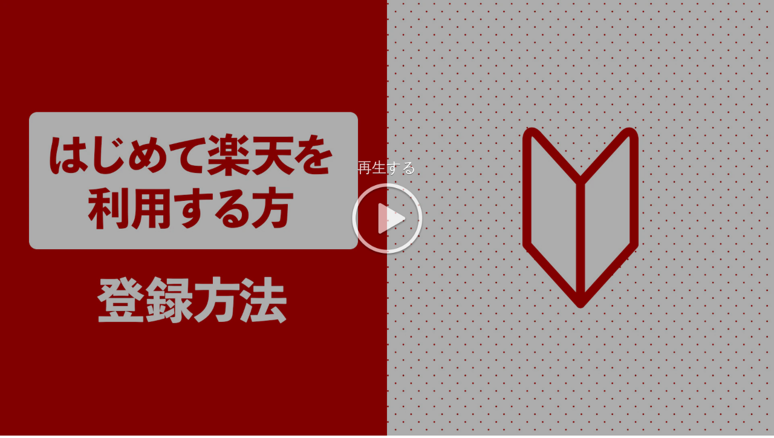

--- FILE ---
content_type: text/css
request_url: https://im.akimg.tv.rakuten.co.jp/css/pc/staticBase.css
body_size: 17505
content:
@charset 'UTF-8';html,body,div,span,object,iframe,h1,h2,h3,h4,h5,h6,p,blockquote,pre,abbr,address,cite,code,del,dfn,em,img,ins,kbd,q,samp,small,strong,sub,sup,var,b,i,dl,dt,dd,ol,ul,li,fieldset,form,label,legend,table,caption,tbody,tfoot,thead,tr,th,td,article,aside,canvas,details,figcaption,figure,footer,header,hgroup,menu,nav,section,summary,time,mark,audio,video{margin:0;padding:0;outline:0;border:0;background:transparent;vertical-align:baseline}body{line-height:1}article,aside,details,figcaption,figure,footer,header,hgroup,menu,nav,section{display:block}ul{list-style:none}blockquote,q{quotes:none}blockquote:before,blockquote:after,q:before,q:after{content:'';content:none}a{margin:0;padding:0;background:transparent;vertical-align:baseline}ins{background-color:#ff9;color:#000;text-decoration:none}mark{background-color:#ff9;color:#000;font-weight:700;font-style:italic}del{text-decoration:line-through}abbr[title],dfn[title]{border-bottom:1px dotted;cursor:help}table{border-spacing:0;border-collapse:collapse}hr{display:block;height:1px;margin:1em 0;padding:0;border:0;border-top:1px solid #ccc}input,select{vertical-align:middle}body{font:13px/1.231 arial,helvetica,clean,sans-serif;*font-size:small;*font:x-small}select,input,button,textarea{font:99% arial,helvetica,clean,sans-serif}table{font:100%;font-size:inherit}pre,code,kbd,samp,tt{font-family:monospace;line-height:100%;*font-size:108%}#yui3-css-stamp.cssfonts{display:none}@font-face{font-family:icons;src:url(/fonts/icons.eot?kh9bnv);src:url(/fonts/icons.eot?kh9bnv#iefix) format('embedded-opentype'),url(/fonts/icons.ttf?kh9bnv) format('truetype'),url(/fonts/icons.woff?kh9bnv) format('woff'),url(/fonts/icons.svg?kh9bnv#icons) format('svg')}[class^=icon-],[class*=' icon-']{text-transform:none;font-weight:400;font-style:normal;font-variant:normal;font-family:icons!important;line-height:1;speak:none;-webkit-font-smoothing:antialiased;-moz-osx-font-smoothing:grayscale}[class^=icon-]:before,[class^=icon-]:after,[class*=' icon-']:before,[class*=' icon-']:after{text-transform:none;font-weight:400;font-style:normal;font-variant:normal;font-family:icons!important;line-height:1;speak:none;-webkit-font-smoothing:antialiased;-moz-osx-font-smoothing:grayscale}.icon-arrow-down:before{content:'\e900'}.icon-arrow-left:before{content:'\e901'}.icon-arrow-right:before{content:'\e902'}.icon-arrow-up:before{content:'\e903'}.icon-biginner:before{content:'\e904'}.icon-bin:before{content:'\e905'}.icon-cart:before{content:'\e906'}.icon-circle-arrow-down:before{content:'\e907'}.icon-circle-arrow-left:before{content:'\e908'}.icon-circle-arrow-right:before{content:'\e909'}.icon-circle-arrow-up:before{content:'\e90a'}.icon-complex:before{content:'\e90b'}.icon-coupon:before{content:'\e90c'}.icon-favorite:before{content:'\e90d'}.icon-heart-empty:before{content:'\e90e'}.icon-heart-full:before{content:'\e90f'}.icon-info:before{content:'\e910'}.icon-login:before{content:'\e911'}.icon-mypage:before{content:'\e912'}.icon-mypageAdult:before{content:'\e913'}.icon-purchasedHistory:before{content:'\e914'}.icon-review:before{content:'\e915'}.icon-search:before{content:'\e916'}.icon-simple:before{content:'\e917'}.icon-sort:before{content:'\e918'}.icon-swap:before{content:'\e919'}.icon-viewHistory:before{content:'\e91a'}.icon-contents_mov:before{content:'\e91b'}.icon-contents_plain:before{content:'\e91c'}.icon-icon_a_search:before{content:'\e91d'}.icon-icon_category_search:before{content:'\e91e'}.icon-icon_adult_feture:before{content:'\e91f'}.icon-icon_luckybag:before{content:'\e920'}#globalNavi ul li.active a,#globalNavi_sub ul li.active a{color:#bf0000;font-weight:700}#globalNavi ul li.active ul li a,#globalNavi_sub ul li.active ul li a{font-weight:400}.obj-hid{display:none!important}li.genre.mark-dropdown-01.active a{color:#bf0000!important}#globalNavi_sub ul li.active ul.accent-chip-01 li a{color:#606060!important}.accent-chip-01:before,.accent-chip-01:after,.accent-chip-02:before,.accent-chip-02:after{position:absolute;width:0;height:0;content:''}.accent-chip-01:before,.accent-chip-02:before{border-right:9px solid transparent;border-bottom:9px solid #999;border-left:9px solid transparent}.accent-chip-01:after,.accent-chip-02:after{border-right:8px solid transparent;border-bottom:8px solid #fff;border-left:8px solid transparent}ul.accent-chip-02{border:solid 1px #999}.accent-chip-01:before{top:-9px;left:46px}.accent-chip-01:after{top:-8px;right:87px}.accent-chip-02:before{top:-9px;left:15px}.accent-chip-02:after{top:-8px;left:16px}.dropmenu ul li.right-corner{position:absolute;top:0;right:0;padding-right:10px;color:#606060;vertical-align:middle;text-decoration:none;white-space:nowrap;font-size:12px;line-height:36px}.dropmenu ul li.right-corner:before,.dropmenu ul li.right-corner:after{position:absolute;bottom:0;width:0;height:0;margin:auto;border-top:7px solid transparent;border-bottom:7px solid transparent;content:''}.dropmenu ul li.right-corner:before{top:1px;left:-1px;border-left:7px solid #999}.dropmenu ul li.right-corner:after{top:1px;left:-2px;border-left:7px solid #f0f0f0}#globalNavi{bottom:0;left:0;border-top:2px solid #bf0000;border-bottom:1px solid #ccc;background:#f0f0f0}#globalNavi .naviFixed{position:fixed;top:0}#globalNavi ul{height:36px}#globalNavi ul li.active:before,#globalNavi ul li.active_2:before{position:absolute;top:4px;right:0;left:0;height:33px;box-sizing:border-box;background:#fff;color:#bf0000;content:''}#globalNavi ul li.active:before{border-top:1px solid #ccc;border-right:1px solid #ccc;border-left:1px solid #ccc}#globalNavi ul li.active_2:before{border-top:1px solid #b5b5b5;border-right:1px solid #b5b5b5;border-left:1px solid #b5b5b5}.dropmenu{position:relative;zoom:1}.dropmenu:before,.dropmenu:after{display:block;visibility:hidden;height:0;content:'\0020'}.dropmenu:after{display:block;clear:both;content:''}.dropmenu ul{display:block;padding-left:25px}.dropmenu ul li{position:relative;display:table-cell;text-align:center;line-height:36px}.dropmenu ul li.genre a{position:relative;top:1px;z-index:1;padding:5px 15px;color:#515151;white-space:nowrap;font-weight:700;font-size:13px}.dropmenu ul li.genre a:hover{text-decoration:underline}.dropmenu ul li.genre.active>a{color:#bf0000}.dropmenu ul li.genre.active_2>a{color:#515151}.dropmenu.adult>ul{overflow-x:auto;overflow-y:hidden}.dropmenu.adult>ul>li>h2{line-height:1}.dropmenu.adult>ul>li.genre.ballonmenu_mark a{position:relative;padding-right:25px}.dropmenu.adult>ul>li.genre.ballonmenu_mark a:after{position:absolute;top:45%;right:8px;display:block;float:right;width:7px;height:7px;margin-top:-5px;border:0;border-top:solid 1px #000;border-right:solid 1px #000;content:'';-webkit-transform:rotate(135deg);transform:rotate(135deg)}.dropmenu.adult>ul>li.genre.ballonmenu_mark a.open:after{margin-top:1px;-webkit-transform:rotate(315deg);transform:rotate(315deg)}.dropmenu.adult .ballonmenu_adult_pc{position:absolute;top:45px;left:216px;z-index:100;display:none;width:725px;height:200px;padding:10px 20px;border:1px solid #aaa;border-radius:5px;background-color:#fff;box-shadow:5px 5px 10px 0 rgba(0,0,0,.5);cursor:pointer}.dropmenu.adult .ballonmenu_adult_pc>ul{display:-ms-flexbox;display:flex;width:100%;height:100%!important;padding-left:0;-ms-flex-wrap:wrap;flex-wrap:wrap;-ms-flex-pack:center;justify-content:center;-ms-flex-align:center;align-items:center}.dropmenu.adult .ballonmenu_adult_pc>ul>li{width:172px;margin-right:5px;line-height:1.8}.dropmenu.adult .ballonmenu_adult_pc>ul>li:nth-type-of(4n){margin-right:0}.dropmenu.adult .ballonmenu_adult_pc>ul>li:last-child{margin-right:0}.dropmenu.adult .ballonmenu_adult_pc>ul>li>a{display:block;height:28px;color:#222;line-height:2.1}.dropmenu.adult .ballonmenu_adult_pc>ul>li>a:hover{background:#f4f3f1;color:#bf0000;text-decoration:none}.dropmenu.adult .ballonmenu_adult_pc .triangle{position:relative;top:-10px;left:-101px}.dropmenu.adult .ballonmenu_adult_pc .triangle:before{position:absolute;right:0;bottom:1px;left:0;width:0;height:0;margin:auto;border-width:15px 15px 0;border-style:solid;border-color:#777 transparent transparent;content:'';-webkit-transform:rotate(180deg);transform:rotate(180deg)}.dropmenu.adult .ballonmenu_adult_pc .triangle:after{position:absolute;right:0;bottom:0;left:0;width:0;height:0;margin:auto;border-width:15px 15px 0;border-style:solid;border-color:#fff transparent transparent;content:'';-webkit-transform:rotate(180deg);transform:rotate(180deg)}.dropmenu.adult .ballonmenu_adult_pc.new_title{width:355px;height:30px}.dropmenu.adult .ballonmenu_adult_pc.new_title .triangle{left:-124px}.dropmenu.adult .ballonmenu_adult_pc.genre_link{width:725px;height:200px}.dropmenu.adult .ballonmenu_adult_pc.genre_link .triangle{left:-101px}.dropmenu.adult .ballonmenu_adult_pc.ballonmenu_adult_item.new_title .triangle{left:78px}.dropmenu.adult .ballonmenu_adult_pc.ballonmenu_adult_item.genre_link .triangle{left:14px}#globalNavi_sub{bottom:0;left:0;box-sizing:border-box;background:#fff}#globalNavi_sub.naviFixed{position:fixed;top:0}.dropmenu_sub{zoom:1}.dropmenu_sub:before,.dropmenu_sub:after{display:block;visibility:hidden;height:0;content:'\0020'}.dropmenu_sub:after{display:block;clear:both;content:''}.dropmenu_sub ul{border-bottom:1px solid #ccc}.dropmenu_sub ul li.active{position:relative}.dropmenu_sub ul li.active a{font-weight:400}.dropmenu_sub ul li:hover ul{box-shadow:3px 3px rgba(206,206,206,.65)}.dropmenu_sub ul li:hover ul li{height:auto;overflow:visible}.dropmenu_sub ul li:hover ul li .genre.active ul{top:38px}.dropmenu_sub ul li:hover ul li:not(:target){width:240%\9}.dropmenu_sub ul li:hover ul li a:hover{text-decoration:underline}.dropmenu_sub ul.nav_on{display:block}.dropmenu_sub>ul{height:36px;padding-left:12.5px}.dropmenu_sub>ul>li{position:relative;display:table-cell;margin:0;padding:0;text-align:center}.dropmenu_sub>ul>li:first-child a{margin-left:4px}.dropmenu_sub>ul>li>a{position:relative;display:inline;margin:0;padding:11px 9px;color:#333;vertical-align:middle;text-decoration:none;white-space:nowrap;font-weight:400;font-size:13px;line-height:37px}.dropmenu_sub>ul>li>a:hover{text-decoration:underline;font-weight:700}.dropmenu_sub>ul>li.mark-dropdown-01 li.active a{color:#bf0000}.dropmenu_sub>ul>li.mark-dropdown-01>a{position:relative;top:0;display:inline;margin:0;padding:5px 20px 5px 9px;color:#606060;vertical-align:middle;white-space:nowrap;font-size:13px;line-height:37px}.dropmenu_sub>ul>li.mark-dropdown-01>a:before,.dropmenu_sub>ul>li.mark-dropdown-01>a:after{position:absolute;right:0;bottom:0;width:0;height:0;margin:auto;border-right:7px solid transparent;border-left:7px solid transparent;content:''}.dropmenu_sub>ul>li.mark-dropdown-01>a:before{top:0;border-top:7px solid #999}.dropmenu_sub>ul>li.mark-dropdown-01>a:after{top:-3px;border-top:7px solid #fff}.dropmenu_sub>ul>li.mark-dropdown-01:hover ul{z-index:100;display:block}.dropmenu_sub>ul>li>ul{position:absolute;top:35px;left:0;z-index:10;display:none;margin:0;padding:10px 0;border:1px solid #999;background:#fff;list-style:none;*width:130px}.dropmenu_sub>ul>li>ul>li{position:relative;z-index:99999;width:150px;height:0;overflow:hidden;color:#fff;-webkit-transform:translate3d(0,0,0);transform:translate3d(0,0,0)}.dropmenu_sub>ul>li>ul>li>a{display:block;margin:0;padding:6px 15px;background:#fff;color:#606060;text-align:left;text-decoration:none;font-size:12px}.dropmenu_sub>ul>li>ul>li>a:hover{background:#f0f0f0;font-weight:700}.box__search{max-width:825px;width:100%;box-sizing:border-box;margin:0 auto 24px}#unextpack .box__search{margin-left:30px}.search-and-bunner{display:table;width:100%;background:#ececec;line-height:33px}#searchArea{position:relative;margin-left:25px}form#search{display:table;width:100%;box-sizing:border-box}form#search #searchSelect{position:relative;display:table-cell;width:190px;overflow:hidden;vertical-align:top}form#search #searchSelect:after{position:absolute;top:0;bottom:0;left:128px;width:0;height:0;margin:auto;border-top:5px solid #bf0000;border-right:3.5px solid transparent;border-left:3.5px solid transparent;content:'';pointer-events:none}form#search #searchSelect span.border-search{position:absolute;top:1px;right:0;display:block;height:40px;border-right:1px solid #bf0000;line-height:27px}form#search #searchSelect select{z-index:1;display:block;width:144px;height:40px;box-sizing:border-box;margin:0;padding:0 0 0 8px;outline:none;border:1px solid #bf0000;border-right:none;border-radius:4px 0 0 4px;background:#fff;color:#bf0000;vertical-align:middle;text-indent:.01px;text-overflow:'';font-size:93%;cursor:pointer;-webkit-appearance:none;appearance:none}form#search #searchSelect select option{background:#fff}form#search #searchInbox{display:table-cell;width:100%;vertical-align:top}form#search #searchInbox .sggstInputWrap input[type=text]{display:block;width:100%;height:40px;box-sizing:border-box;padding:4px 1%;border-top:1px solid #bf0000;border-right:none;border-bottom:1px solid #bf0000;border-left:none;border-radius:0!important;font-size:93%;font-family:'ヒラギノ角ゴシック',Hiragino Sans,'ヒラギノ角ゴ ProN W3',Hiragino Kaku Gothic ProN,'ヒラギノ角ゴ W3','メイリオ',Meiryo,'ＭＳ Ｐゴシック',MS PGothic,-apple-system,BlinkMacSystemFont,sans-serif;-webkit-appearance:none}form#search #searchInbox .sggstInputWrap input[type=text]:focus{outline:0 none black}form#search button[type=submit]{position:relative;width:40px;height:40px;box-sizing:border-box;outline:none;border:none;border-radius:0 4px 4px 0;background:#bf0000!important;vertical-align:top;font-size:93%;font-family:'ヒラギノ角ゴシック',Hiragino Sans,'ヒラギノ角ゴ ProN W3',Hiragino Kaku Gothic ProN,'ヒラギノ角ゴ W3','メイリオ',Meiryo,'ＭＳ Ｐゴシック',MS PGothic,-apple-system,BlinkMacSystemFont,sans-serif;cursor:pointer}form#search button[type=submit] .preview__icon{display:block;margin-left:-1px}form#search button[type=submit] .preview__icon .rex-icon{color:#fff;font-size:20px}form#search button[type=submit]:active{background:#7886dd}form#u_search #searchInbox .sggstInputWrap input[type=text]{border-left:1px solid #bf0000;border-radius:4px 0 0 4px!important}.bunner-top-searcharea{display:table-cell;width:236px;height:33px;padding-right:25px;background-position:0 6px}.bunner-top-searcharea img{height:33px;vertical-align:top}.chip03{position:absolute;top:13px;left:0;z-index:1;z-index:11;width:0;height:0;overflow:visible;box-sizing:border-box;border-top:5px solid transparent;border-bottom:5px solid transparent;border-left:7px solid #ccc}.globalMenuIcon_new{position:absolute;top:-15px;right:0}.globalMenuIcon_new p{position:relative;z-index:10;display:block;width:3.6em;height:1.4em;border:solid 2px #fff;border-radius:3px;background:#dd0155;box-shadow:0 1px 3px 0 rgba(0,0,0,.8);color:#fff200;text-align:center;font-weight:700;font-size:12px;line-height:1.5em;cursor:default;user-select:none;-moz-user-select:none;-webkit-user-select:none;-ms-user-select:none}.globalMenuIcon_new:after,.globalMenuIcon_new:before{position:absolute;top:100%;left:50%;z-index:20;width:0;height:0;border:solid transparent;content:' ';pointer-events:none}.globalMenuIcon_new:before{top:19px;margin-left:-8px;border-width:8px;border-color:rgba(255,255,255,0);border-top-color:#fff}.globalMenuIcon_new:after{top:18px;margin-left:-6px;border-width:6px;border-color:rgba(221,1,85,0);border-top-color:#dd0155}.globalMenuSubIcon_new{position:absolute;top:-15px;left:0}.globalMenuSubIcon_new p{position:relative;top:10px;left:-2px;z-index:10;display:block;width:3.6em;width:80%;height:1.4em;padding:0 3px;border-radius:3px;background:#dd0155;color:#fff200;text-align:center;font-weight:700;font-size:10px;line-height:1.5em;cursor:default;user-select:none;-moz-user-select:none;-webkit-user-select:none;-ms-user-select:none}.globalMenuSubIcon_new:after,.globalMenuSubIcon_new:before{position:absolute;top:100%;left:50%;width:0;height:0;border:solid transparent;content:' ';pointer-events:none}.globalMenuSubIcon_new:before{margin-left:-7px;border-width:7px;border-color:rgba(255,255,255,0);border-top-color:#fff}.globalMenuSubIcon_new:after{top:23px;left:18px;border-color:rgba(221,1,85,0);border-top-color:#dd0155}#headerUtility{margin:10px 0 0!important;zoom:1}#headerUtility h1,#headerUtility h2{float:left;margin:0 1.3em 0 25px;font-weight:400;font-size:20px}#headerUtility:before,#headerUtility:after{display:block;visibility:hidden;height:0;content:'\0020'}#headerUtility:after{display:block;clear:both;content:''}#headerUtility ul#memberMenu{float:left;width:500px;margin:5px 0}#headerUtility ul#memberMenu li{float:left;margin-right:1.3em}#headerUtility ul#memberMenu li a{display:block;color:#333;text-decoration:none;font-size:12px}#headerUtility ul#memberMenu li a.current{font-weight:700;cursor:default}#headerUtility ul#memberMenu li a.current:hover{color:#666;text-decoration:none}#headerUtility ul#memberMenu li a:hover{text-decoration:underline;font-weight:700}#headerUtility ul#memberMenu li.contentList{margin-right:0}#headerUtility ul#memberMenu li.new{position:relative}#headerUtility ul#memberMenu li.new:after{position:absolute;top:-9px;right:-7px;color:#bf0000;content:'new';font-weight:700;font-size:10px}#headerUtility ul#memberMenu li.memberMenuBtn{margin-top:-2px;padding:0 0 0 1em}#headerUtility ul#memberMenu li.memberMenuBtn a{display:block;width:24px;height:0!important;height:24px;overflow:hidden;margin:5px 0 0;padding:24px 0 0;background-image:url(/img/pc/icon/icon_memberMenu.png);background-position:0 0;background-repeat:no-repeat}#headerUtility ul#memberMenu li.memberMenuBtn a:hover{background-position:0 -24px}#headerUtility ul#memberMenu li.memberMenuBtn a.open{background-position:0 -24px}#headerUtility ul#memberMenu li.memberMenuTxtBtn{position:relative;margin-top:-2px;margin-right:1.8em;padding:1px 8px 0 17px;border:1px solid #bcbcbc;background:#e5e5e5;text-decoration:none!important}#headerUtility ul#memberMenu li.memberMenuTxtBtn:before{position:absolute;top:50%;left:9%;width:0;height:0;margin-top:-5px;border:solid transparent;border-width:5px;border-color:rgba(213,23,55,0);border-left-color:#d51737;content:' ';pointer-events:none}#headerUtility ul#memberMenu li.memberMenuTxtBtn:hover{background:#fff}#headerUtility ul#memberMenu li.memberMenuTxtBtn a:hover{text-decoration:none}.member #headerUtility ul#memberMenu li.memberMenuBtn a{background-position:0 -24px}.member #headerUtility ul#memberMenu li.memberMenuBtn a.open{background-position:0 0}.member #headerUtility ul#memberMenu li.memberMenuBtn a.open:hover{background-position:0 -24px}#memberMenu>li.width-submenu-butai:hover>ul{width:300px!important}#unextpack #headerUtility ul#memberMenu,#ageConfirm #headerUtility ul#memberMenu{margin-left:10px}li.oneLine,.accent-height li{height:29px;line-height:32px}select{outline:none;background:none transparent;color:inherit;vertical-align:middle;text-indent:.01px;text-overflow:'';font-size:inherit;-webkit-appearance:button;appearance:button}select option{background-color:#fff;color:#333}select::-ms-expand{display:none}select:-moz-focusring{color:transparent;text-shadow:0 0 0 #828c9a}#localNavi{clear:both;height:0;overflow:hidden;transition:all .1s ease-in-out;zoom:1}.member #localNavi{height:35px}.member #localNavi.open{height:0}#localNavi.open{height:35px}#localNavi ul{padding:0 1em;zoom:1}#localNavi ul:before,#localNavi ul:after{display:block;visibility:hidden;height:0;content:'\0020'}#localNavi ul:after{display:block;clear:both;content:''}#localNavi li{float:left;margin-right:1.3em}#localNavi li a{display:block;height:20px;color:#333;text-decoration:none;font-size:13px;line-height:20px}#localNavi li a.current{font-weight:700;cursor:default}#localNavi li a.current:hover{text-decoration:none}#localNavi li a:hover{text-decoration:underline}@media screen and (max-width:1030px){.dropmenu_sub>ul{padding-left:0}.member #localNavi li{margin-right:.8em}.member #localNavi li a{font-size:12px}.dropmenu_sub>ul>li>a{padding:11px 4px;font-size:12px}.dropmenu_sub>ul>li.mark-dropdown-01>a{padding:4px 16px 5px 4px;font-size:12px}.dropmenu_sub>ul>li.mark-dropdown-01>a:before,.dropmenu_sub>ul>li.mark-dropdown-01>a:after{right:0}}*:first-child+html #globalNavi{position:relative;z-index:3}*:first-child+html #headerUtility{position:relative;z-index:2}*:first-child+html #mainImage{position:relative;z-index:1}.member #localNavi{padding:15px 15px 0}.container{background:#fff;zoom:1}.container:before,.container:after{display:block;visibility:hidden;height:0;content:'\0020'}.container:after{display:block;clear:both;content:''}.container .main{float:left;width:100%;margin-right:-259px}.container .main .mainInnerBox{margin-right:249px;padding:0 10px}.container .main .sub,.container .main #sideMenu{float:right;width:235px;margin:0 25px 0 0;background-color:#fcfcfc}.topicPath{margin:.4em 0 .4em 17px}.topicPath p,.topicPath h1{display:inline-block;font-weight:400;font-size:108%;line-height:1.2}.topicPath p strong,.topicPath h1 strong{font-weight:400}#season .topicPath,#pack .topicPath,#svod .topicPath,#episode .topicPath{margin:0}#season .topicPath p,#pack .topicPath p,#svod .topicPath p,#episode .topicPath p{padding:6px 0 4px 5px}.box-searchpack{display:block;clear:both;max-width:640px;height:29px;padding:10px 0;line-height:29px}.box-searchpack .txt-searchpack{display:block;float:left;width:auto;padding:0 10px;font-weight:700}.box-searchpack .box-form-searchpack{display:table}.box-searchpack .box-form-searchpack .txt-form-searchpack{display:table-cell;width:100%;vertical-align:top}.box-searchpack .box-form-searchpack .txt-form-searchpack input{display:block;width:98%;height:19px;padding:4px 1%;outline:0;border:1px solid #ccc;border-width:1px 0 1px 1px;border-radius:0;font-size:93%;font-family:'ヒラギノ角ゴシック',Hiragino Sans,'ヒラギノ角ゴ ProN W3',Hiragino Kaku Gothic ProN,'ヒラギノ角ゴ W3','メイリオ',Meiryo,'ＭＳ Ｐゴシック',MS PGothic,-apple-system,BlinkMacSystemFont,sans-serif;-webkit-appearance:none}.box-searchpack .btn-search-searchpack{display:table-cell;float:right;width:66px;height:29px;outline:none;border:none;background:#5664bb;color:#fff;font-size:93%;font-family:Lucida Grande,Hiragino Kaku Gothic ProN,Meiryo,sans-serif;cursor:pointer}.pageTop{margin-top:20px;text-align:right}.adultGenre{margin-bottom:10px;text-align:center;font-size:77%}.dfpBanner{width:728px;margin:1em auto}dl#displayMode{padding:10px;text-align:center;font-size:93%}dl#displayMode dt,dl#displayMode dd{display:inline-block;letter-spacing:normal;*display:inline;*zoom:1}dl#displayMode dd{padding-right:2%}.backtop{position:fixed;right:0;bottom:40px;z-index:50;display:none;width:40px;height:0!important;height:40px;overflow:hidden;padding-top:40px;background:url(../../img/pc/parts/btnTop.png);cursor:pointer}.favorite{position:relative}.favorite_detail{position:relative}.favorite_btn{position:relative}.bookmarkAlert_detail{position:absolute;right:-100%;bottom:35px;left:-100%;display:block;width:auto;margin:auto;text-align:center}.bookmarkAlert_detail .txt-alert{z-index:10000;display:none;width:auto;height:17px;padding:5px;border:1px solid #000;background-color:#fff;color:#000;line-height:17px}.bookmarkAlert_detail .txt-alert a{color:#000;text-decoration:none}.bookmarkAlert_detail .txt-alert:before,.bookmarkAlert_detail .txt-alert:after{position:absolute;right:0;bottom:-5px;left:0;z-index:0;display:block;width:0;height:0;margin:auto;border-width:6px 6px 0;border-style:solid;border-color:#fff transparent transparent;content:''}.bookmarkAlert_detail .txt-alert:after{bottom:-6px;z-index:-1;border-color:#000 transparent transparent}.box-fav{position:relative;width:156px;background-color:#565656;text-align:center}.box-fav .btn-bm{display:inline-block;width:auto;box-sizing:border-box;margin:0;padding:0;outline:none;border:none;border-radius:2px;background-color:#565656;color:#e5e5e5;text-align:center;text-decoration:none;font-weight:700;line-height:32px!important;cursor:pointer;transition:all .1s ease-in-out;-webkit-user-select:none;-ms-user-select:none;user-select:none;-webkit-appearance:none;appearance:none}.box-notice{position:absolute;right:-30px;bottom:40px;left:-30px;display:block;width:auto;margin:auto;text-align:center}.icon-bookmark-top{display:inline-block;color:#fff;vertical-align:middle;line-height:32px}.notice-bm{z-index:10000;display:inline-block;width:auto;height:auto;padding:5px;border:1px solid #000;background-color:#fff;color:#000;line-height:17px;opacity:1;-ms-filter:"progid:DXImageTransform.Microsoft.Alpha(Opacity=100)"}.notice-bm:before,.notice-bm:after{position:absolute;right:0;bottom:-5px;left:0;z-index:0;display:block;width:0;height:0;margin:auto;border-width:6px 6px 0;border-style:solid;border-color:#fff transparent transparent;content:''}.notice-bm:after{bottom:-6px;z-index:-1;border-color:#000 transparent transparent}.bookmarkAlert{z-index:10000;display:inline-block;width:auto;height:auto;padding:5px;border:1px solid #000;background-color:#fff;color:#000;line-height:17px;opacity:1;-ms-filter:"progid:DXImageTransform.Microsoft.Alpha(Opacity=100)"}.bookmarkAlert:before,.bookmarkAlert:after{position:absolute;right:0;bottom:-5px;left:0;z-index:0;display:block;width:0;height:0;margin:auto;border-width:6px 6px 0;border-style:solid;border-color:#fff transparent transparent;content:''}.bookmarkAlert:after{bottom:-6px;z-index:-1;border-color:#000 transparent transparent}dl.cast{overflow:hidden;margin-bottom:1vw}div#faqContents{min-width:950px;width:100%;margin:0 0 35px;padding:0;border-top:none;font-size:13px;line-height:1.3}div#faqContents>div.clearfix,div#faqContents>div#globalHeaderSection,div#faqContents>div.simpleVer{display:block}div#faqContents>div.clearfix,div#faqContents>div#globalHeaderSection,div#faqContents>div.simpleVer{display:inline-table;min-height:1%;width:100%;padding:15px 0}div#faqContents>div{position:relative;clear:both;width:auto;overflow:hidden;margin:0;padding:13px 0;border-bottom:solid 1px #cecece}div#faqContents .faqContents-title{display:block;width:auto;overflow:hidden;padding:7px;padding-left:15px;border:1px solid #cecece;background-color:#eee;text-align:left;font-weight:700;font-size:16px}div#faqContents .faqcLftInr{float:left;min-width:260px;width:20%}div#faqContents .faqcCntInr{float:left;min-width:265px;width:33%}div#faqContents ul.faqclist{overflow:hidden;margin:0;padding:0;text-align:left}div#faqContents ul.faqclist li{float:none;margin:0 15px;padding:0 0 5px;font-size:14px;line-height:20px}div#faqContents ul.faqclist li p{margin:5px 0;padding:0 0 0 1em}div#faqContents ul.txtlst{margin:10px 0}div#faqContents ul.txtlst li{float:none;margin:0 15px 0 0;padding:0 0 0 1em;font-size:100%}div#faqContents .faqContentsContact{position:absolute;bottom:15px;left:25px;width:auto}div#faqContents .faqContentsContact a{display:block;padding:10px;border:#be0000 1px solid;background:#be0000;color:white;text-align:center;font-weight:400;-webkit-text-decoration-line:none;text-decoration-line:none}div#faqContents .faqcRgtInr{float:left;min-height:95px;max-width:529px;width:34%;height:auto!important;padding:5px 5px 20px 50px;border-left:dotted 1px #aeaeae}div#faqContents .appttl{float:left;margin:0 0 12px;font-weight:700}div#faqContents .appLink{display:inline-table;min-height:1%;width:100%}div#faqContents .appLink .appList{display:table-cell;width:200px;margin:0 15px}div#faqContents .appLink .appList img{display:block;margin:0 auto 10px}div#faqContents .appLink span{display:block;margin-bottom:10px;text-align:center}div#faqContents .appLink li{float:left;width:49%;margin:0;padding:0;font-size:100%}div#faqContents{min-width:950px;width:100%;margin:0 0 35px;padding:0;border-top:none;font-size:13px;line-height:1.3}div#faqContents>div.clearfix,div#faqContents>div#globalHeaderSection,div#faqContents>div.simpleVer{display:block}div#faqContents>div.clearfix,div#faqContents>div#globalHeaderSection,div#faqContents>div.simpleVer{display:inline-table;min-height:1%;width:100%;padding:15px 0}div#faqContents>div{position:relative;clear:both;width:auto;overflow:hidden;margin:0;padding:13px 0;border-top:none}div#faqContents .faqContents-title{display:block;overflow:hidden;padding:7px;padding-left:15px;border:1px solid #cecece;background-color:#eee;text-align:left;font-weight:700;font-size:16px}div#faqContents .faqcLftInr{float:left;min-width:260px;width:20%}div#faqContents .faqcCntInr{float:left;min-width:265px;width:33%}div#faqContents ul.faqclist{overflow:hidden;margin:0;padding:0;text-align:left}div#faqContents ul.faqclist li{float:none;margin:0 15px;padding:0 0 5px;font-size:14px;line-height:20px}div#faqContents ul.faqclist li p{margin:5px 0;padding:0 0 0 1em}div#faqContents ul.txtlst{margin:10px 0}div#faqContents ul.txtlst li{float:none;margin:0 15px 0 0;padding:0 0 0 1em;font-size:100%}div#faqContents .faqContentsContact{position:absolute;bottom:15px;left:25px;width:auto}div#faqContents .faqContentsContact a{display:block;padding:10px;border:1px solid #9e9e9e;border-radius:4px;color:#fff;text-decoration:none;font-weight:700}div#faqContents .faqcRgtInr{float:left;min-height:95px;max-width:529px;width:34%;height:auto!important;padding:5px 5px 20px 50px;border-left:dotted 1px #aeaeae}div#faqContents .appttl{float:left;margin:0 0 12px;font-weight:700}div#faqContents .appLink{display:inline-table;min-height:1%;width:100%}div#faqContents .appLink .appList{display:table-cell;width:200px;margin:0 15px}div#faqContents .appLink .appList img{display:block;margin:0 auto 10px}div#faqContents .appLink span{display:block;margin-bottom:10px;text-align:center}div#faqContents .appLink li{float:left;width:49%;margin:0;padding:0;font-size:100%}div#grpRakutenLinkArea div#groupServiceFooter dl.title,div#grpRakutenLinkArea div#companyFooter ul,ul#selectedService,div#grpRakutenLinkArea div#serviceList,div#grpRakutenLinkArea div#serviceList dl{display:block;overflow:hidden;zoom:1}.rc-f-standard{color:#515151;font-size:13px}.rc-f-standard a,.rc-f-standard img{border:none;text-decoration:none}.rc-f-standard a:hover{text-decoration:underline}.rc-f-standard li{list-style:none}.rc-f-standard h1,.rc-f-standard h2,.rc-f-standard h3,.rc-f-standard h4,.rc-f-standard h5,.rc-f-standard h6,.rc-f-standard h7,.rc-f-standard h8,.rc-f-standard div,.rc-f-standard dl,.rc-f-standard dt,.rc-f-standard dd,.rc-f-standard p,.rc-f-standard ul{margin:0;padding:0}.rc-f-standard li{margin:0;padding:0;list-style:none}.rc-f-standard .rc-f-section01,.rc-f-standard .rc-f-section-bar{padding:10px 0}.rc-f-standard .rc-f-inner{width:950px;margin:0 auto}.rc-f-standard.rc-f-liquid .rc-f-section-bar,.rc-f-standard.rc-f-fixed .rc-f-section-bar,.rc-f-standard.rc-f-liquid .rc-f-section00,.rc-f-standard.rc-f-fixed .rc-f-section00,.rc-f-standard.rc-f-liquid .rc-f-section01{padding:10px}.rc-f-standard.rc-f-fixed{width:950px;margin:0 auto}.rc-f-standard.rc-f-fixed .rc-f-section01{padding:10px}.rc-f-standard.rc-f-liquid .rc-f-inner{width:100%}.rc-f-standard .rc-f-block{margin-bottom:20px}.rc-f-standard .rcf-list-block{margin-bottom:5px}.rc-f-standard .rc-f-center{text-align:center}.rc-f-standard .rc-f-text-em{color:#bf0000}.rc-f-standard .rc-f-text-strong{font-weight:700}.rc-f-standard .rc-f-list-nav li{display:inline;padding:0 .5em 0 .45em;zoom:1}.rc-f-standard .rc-f-btn{display:block;border:1px solid #c7c7c7;color:#515151;font-weight:700}.rc-f-standard .rc-f-btn span{display:block;padding:5px 10px 5px 5px}.rc-f-standard .rc-f-btn span:before{display:inline-block;padding-left:5px;border-top:4px solid transparent;border-bottom:4px solid transparent;border-left:5px solid #868686;content:'';*display:inline;*zoom:1}.rc-f-standard .rc-f-btn:hover{border:1px solid #d5d5d5;background:#fcfcfc;color:#939393;text-decoration:none}.rc-f-standard .rc-f-btn:hover span:before{border-left:5px solid #9a9a9a}.rc-f-standard .rc-f-dl-inline dt,.rc-f-standard .rc-f-dl-inline dd{display:inline-block;*display:inline;*zoom:1}.rc-f-standard .rc-f-dl-inline-box dt,.rc-f-standard .rc-f-dl-inline-box dd{display:inline-block;*display:inline;*zoom:1}.rc-f-standard .rc-f-dl-inline dt,.rc-f-standard .rc-f-dl-inline-box dt{padding-right:20px;font-weight:700}.rc-f-standard .rc-f-dl-inline dt.rc-f-dl-title01,.rc-f-standard .rc-f-dl-inline-box dt.rc-f-dl-title01{width:100px}.rc-f-standard .rc-f-list-inline li{display:inline-block;margin-right:20px;*display:inline;*zoom:1}.rc-f-standard .rc-f-dl-inline-box dt{padding-top:8px;vertical-align:top}.rc-f-standard .rc-f-row{zoom:1}.rc-f-standard .rc-f-row:before{display:table;content:''}.rc-f-standard .rc-f-row:after{display:table;clear:both;content:''}.rc-f-standard .rc-f-row .rc-f-col{float:left}.rc-f-standard .rc-f-row4 .rc-f-col{width:23.475%;margin-left:2%}.rc-f-standard .rc-f-row4 .rc-f-col.rc-f-first{margin-left:0}.rc-f-standard .rc-f-row3 .rc-f-col{width:31.475%;margin-left:1%}.rc-f-standard .rc-f-row3 .rc-f-col.rc-f-first{margin-left:0}.rc-f-standard .rc-f-nav-item{padding:10px 20px}.rc-f-standard .rc-f-media .rc-f-media-head{margin-bottom:10px;font-weight:700}.rc-f-standard .rc-f-media .rc-f-media-body{color:#424242}.rc-f-standard .rcf-list-inline li{display:inline-block;margin-right:15px;*display:inline;*zoom:1}.rc-f-standard .copyright{color:#424242}.rc-f-standard.rc-f-custom00 .rc-f-list-nav li{border-right:1px solid #c7c7c7}.rc-f-standard.rc-f-custom00 .rc-f-list-nav li.rc-f-list-nav-last{border-right:none}.rc-f-standard.rc-f-custom00 .rc-f-section00{padding:10px 0;border-top:1px solid #c7c7c7}.rc-f-standard.rc-f-custom00 .rc-f-section-content00{border-top:1px solid #c7c7c7;border-bottom:1px solid #c7c7c7;background:#f9f9f9}.rc-f-standard.rc-f-custom00 .rc-f-section-content00 .rc-f-section-bar{border-top:1px solid #e7e7e7}.rc-f-standard.rc-f-custom00 .rc-f-section-content00 .rc-f-section-bar.rc-f-first{border-top:none}.rc-f-standard.rc-f-custom00 .rc-f-section-content00 .rc-f-btn{border:1px solid #c7c7c7}.rc-f-standard.rc-f-custom00 .rc-f-section-content00 .rc-f-btn span:before{border-left:5px solid #868686}.rc-f-standard.rc-f-custom00 .rc-f-section-content00 .rc-f-btn:hover{border:1px solid #d5d5d5}.rc-f-standard.rc-f-custom00 .rc-f-section-content00 .rc-f-btn:hover span:before{border-left:5px solid #9a9a9a}.rc-f-standard.rc-f-custom00 .rc-f-section-content00 .rc-f-nav-item-delimit{border-left:1px dotted #c7c7c7}.rc-f-standard.rc-f-custom00 .rc-f-section-content01{margin-bottom:10px;border:1px solid #e7e7e7;background:#f9f9f9}.rc-f-standard.rc-f-custom01 .rc-f-list-nav li{border-right:1px solid #c5cdd4}.rc-f-standard.rc-f-custom01 .rc-f-list-nav li.rc-f-list-nav-last{border-right:none}.rc-f-standard.rc-f-custom01 .rc-f-section00{padding:10px 0;border-top:1px solid #c5cdd4}.rc-f-standard.rc-f-custom01 .rc-f-section-content00{border-top:1px solid #c5cdd4;border-bottom:1px solid #c5cdd4;background:#f0f3f8}.rc-f-standard.rc-f-custom01 .rc-f-section-content00 .rc-f-section-bar{border-top:1px solid #dbe4eb}.rc-f-standard.rc-f-custom01 .rc-f-section-content00 .rc-f-section-bar.rc-f-first{border-top:none}.rc-f-standard.rc-f-custom01 .rc-f-section-content00 .rc-f-btn{border:1px solid #c5cdd4}.rc-f-standard.rc-f-custom01 .rc-f-section-content00 .rc-f-btn span:before{border-left:5px solid #b7c3cd}.rc-f-standard.rc-f-custom01 .rc-f-section-content00 .rc-f-btn:hover{border:1px solid #d3dae1}.rc-f-standard.rc-f-custom01 .rc-f-section-content00 .rc-f-btn:hover span:before{border-left:5px solid #c5d1da}.rc-f-standard.rc-f-custom01 .rc-f-section-content00 .rc-f-nav-item-delimit{border-left:1px dotted #c5cdd4}.rc-f-standard.rc-f-custom01 .rc-f-section-content01{margin-bottom:10px;border:1px solid #dbe4eb;background:#f0f3f8}.rc-f-standard.rc-f-custom02 .rc-f-list-nav li{border-right:1px solid #d3d0cb}.rc-f-standard.rc-f-custom02 .rc-f-list-nav li.rc-f-list-nav-last{border-right:none}.rc-f-standard.rc-f-custom02 .rc-f-section00{padding:10px 0;border-top:1px solid #d3d0cb}.rc-f-standard.rc-f-custom02 .rc-f-section-content00{border-top:1px solid #d3d0cb;border-bottom:1px solid #d3d0cb;background:#f6f5f2}.rc-f-standard.rc-f-custom02 .rc-f-section-content00 .rc-f-section-bar{border-top:1px solid #e8e4dd}.rc-f-standard.rc-f-custom02 .rc-f-section-content00 .rc-f-section-bar.rc-f-first{border-top:none}.rc-f-standard.rc-f-custom02 .rc-f-section-content00 .rc-f-btn{border:1px solid #d3d0cb}.rc-f-standard.rc-f-custom02 .rc-f-section-content00 .rc-f-btn span:before{border-left:5px solid #c7c2bb}.rc-f-standard.rc-f-custom02 .rc-f-section-content00 .rc-f-btn:hover{border:1px solid #e0ddd9}.rc-f-standard.rc-f-custom02 .rc-f-section-content00 .rc-f-btn:hover span:before{border-left:5px solid #d5d0c9}.rc-f-standard.rc-f-custom02 .rc-f-section-content00 .rc-f-nav-item-delimit{border-left:1px dotted #d3d0cb}.rc-f-standard.rc-f-custom02 .rc-f-section-content01{margin-bottom:10px;border:1px solid #e8e4dd;background:#f6f5f2}.rc-f-section01 .txt{float:left}.sns-widget-wrapper{margin:20px 0}.sns-widget-wrapper .heading-sns{display:block;margin-bottom:12px;text-align:center;font-weight:400;font-size:14px}.sns-widget-wrapper .sns-bnr{display:block;width:210px;height:auto;margin:12px auto 0}.sns-widget-wrapper .sns-bnr img{width:100%;height:auto}.container .errorBox{padding:10px 10px 5px;background-color:#f2dede;color:#b94a48;font-size:123.1%}.container .errorBox li{margin-bottom:5px}@font-face{font-family:rex-icon;src:url(/fonts/rex-icon.eot?8e83a70971b8f20b27e60384ac287011?#iefix) format('embedded-opentype'),url(/fonts/rex-icon.ttf?8e83a70971b8f20b27e60384ac287011) format('truetype'),url(/fonts/rex-icon.woff2?8e83a70971b8f20b27e60384ac287011) format('woff2'),url(/fonts/rex-icon.woff?8e83a70971b8f20b27e60384ac287011) format('woff')}.rex-icon{position:relative;top:1px;text-transform:none;font-weight:400;font-style:normal;font-variant:normal;font-family:rex-icon!important;line-height:1;-webkit-font-smoothing:antialiased;-moz-osx-font-smoothing:grayscale;speak:none}.rex-icon.arrow-down-l:before{content:''}.rex-icon.arrow-left-l:before{content:''}.rex-icon.arrow-right:before{content:''}.rex-icon.arrow-right-l:before{content:''}.rex-icon.arrow-right:before{content:''}.rex-icon.arrow-right-l:before{content:''}.rex-icon.arrow-up-l:before{content:''}.rex-icon.barcode-f:before{content:''}.rex-icon.barcode-l:before{content:''}.rex-icon.barcode-f:before{content:''}.rex-icon.barcode-l:before{content:''}.rex-icon.blockquote-left:before{content:''}.rex-icon.blockquote-right:before{content:''}.rex-icon.browsing-history-f:before{content:''}.rex-icon.browsing-history-l:before{content:''}.rex-icon.browsing-history-f:before{content:''}.rex-icon.browsing-history-l:before{content:''}.rex-icon.building-f:before{content:''}.rex-icon.building-l:before{content:''}.rex-icon.building-f:before{content:''}.rex-icon.building-l:before{content:''}.rex-icon.bus-f:before{content:''}.rex-icon.bus-l:before{content:''}.rex-icon.bus-f:before{content:''}.rex-icon.bus-l:before{content:''}.rex-icon.button-chevron-left-f:before{content:''}.rex-icon.button-chevron-left-l:before{content:''}.rex-icon.button-chevron-left-f:before{content:''}.rex-icon.button-chevron-left-l:before{content:''}.rex-icon.button-chevron-right-f:before{content:''}.rex-icon.button-chevron-right-l:before{content:''}.rex-icon.button-chevron-right-f:before{content:''}.rex-icon.button-chevron-right-l:before{content:''}.rex-icon.button-minus-f:before{content:''}.rex-icon.button-minus-l:before{content:''}.rex-icon.button-minus-f:before{content:''}.rex-icon.button-minus-l:before{content:''}.rex-icon.button-plus-f:before{content:''}.rex-icon.button-plus-l:before{content:''}.rex-icon.button-plus-f:before{content:''}.rex-icon.button-plus-l:before{content:''}.rex-icon.calculator-f:before{content:''}.rex-icon.calculator-l:before{content:''}.rex-icon.calculator-f:before{content:''}.rex-icon.calculator-l:before{content:''}.rex-icon.calendar-f:before{content:''}.rex-icon.calendar-l:before{content:''}.rex-icon.calendar-f:before{content:''}.rex-icon.calendar-l:before{content:''}.rex-icon.campaign-f:before{content:''}.rex-icon.campaign-l:before{content:''}.rex-icon.campaign-f:before{content:''}.rex-icon.campaign-l:before{content:''}.rex-icon.car-f:before{content:''}.rex-icon.car-l:before{content:''}.rex-icon.car-f:before{content:''}.rex-icon.car-l:before{content:''}.rex-icon.cart-f:before{content:''}.rex-icon.cart-l:before{content:''}.rex-icon.cart-f:before{content:''}.rex-icon.cart-l:before{content:''}.rex-icon.change-order-l:before{content:''}.rex-icon.chat-f:before{content:''}.rex-icon.chat-l:before{content:''}.rex-icon.chat-f:before{content:''}.rex-icon.chat-l:before{content:''}.rex-icon.check:before{content:''}.rex-icon.chevron-left:before{content:''}.rex-icon.chevron-right:before{content:''}.rex-icon.cloud-f:before{content:''}.rex-icon.cloud-l:before{content:''}.rex-icon.cloud-f:before{content:''}.rex-icon.cloud-l:before{content:''}.rex-icon.code-f:before{content:''}.rex-icon.code-l:before{content:''}.rex-icon.code-f:before{content:''}.rex-icon.code-l:before{content:''}.rex-icon.comment-f:before{content:''}.rex-icon.comment-l:before{content:''}.rex-icon.comment-f:before{content:''}.rex-icon.comment-l:before{content:''}.rex-icon.compare-f:before{content:''}.rex-icon.compare-l:before{content:''}.rex-icon.compare-f:before{content:''}.rex-icon.compare-l:before{content:''}.rex-icon.coupon-f:before{content:''}.rex-icon.coupon-l:before{content:''}.rex-icon.coupon-f:before{content:''}.rex-icon.coupon-l:before{content:''}.rex-icon.credit-card-f:before{content:''}.rex-icon.credit-card-l:before{content:''}.rex-icon.credit-card-f:before{content:''}.rex-icon.credit-card-l:before{content:''}.rex-icon.currency-f:before{content:''}.rex-icon.currency-l:before{content:''}.rex-icon.currency-f:before{content:''}.rex-icon.currency-l:before{content:''}.rex-icon.delete-f:before{content:''}.rex-icon.delete-l:before{content:''}.rex-icon.delete-f:before{content:''}.rex-icon.delete-l:before{content:''}.rex-icon.delivery-f:before{content:''}.rex-icon.delivery-l:before{content:''}.rex-icon.delivery-f:before{content:''}.rex-icon.delivery-l:before{content:''}.rex-icon.desktop-f:before{content:''}.rex-icon.desktop-l:before{content:''}.rex-icon.desktop-f:before{content:''}.rex-icon.desktop-l:before{content:''}.rex-icon.domestic-area-f:before{content:''}.rex-icon.domestic-area-l:before{content:''}.rex-icon.domestic-area-f:before{content:''}.rex-icon.domestic-area-l:before{content:''}.rex-icon.download-f:before{content:''}.rex-icon.download-l:before{content:''}.rex-icon.download-f:before{content:''}.rex-icon.download-l:before{content:''}.rex-icon.eye-ban-f:before{content:''}.rex-icon.eye-ban-l:before{content:''}.rex-icon.eye-ban-f:before{content:''}.rex-icon.eye-ban-l:before{content:''}.rex-icon.eye-f:before{content:''}.rex-icon.eye-l:before{content:''}.rex-icon.eye-f:before{content:''}.rex-icon.eye-l:before{content:''}.rex-icon.favorite-f:before{content:''}.rex-icon.favorite-l:before{content:''}.rex-icon.favorite-half-f:before{content:''}.rex-icon.favorite-f:before{content:''}.rex-icon.favorite-l:before{content:''}.rex-icon.ferry-f:before{content:''}.rex-icon.ferry-l:before{content:''}.rex-icon.ferry-f:before{content:''}.rex-icon.ferry-l:before{content:''}.rex-icon.fill-color-f:before{content:''}.rex-icon.fill-color-l:before{content:''}.rex-icon.fill-color-f:before{content:''}.rex-icon.fill-color-l:before{content:''}.rex-icon.folder-f:before{content:''}.rex-icon.folder-l:before{content:''}.rex-icon.folder-f:before{content:''}.rex-icon.folder-l:before{content:''}.rex-icon.gift-f:before{content:''}.rex-icon.gift-l:before{content:''}.rex-icon.gift-f:before{content:''}.rex-icon.gift-l:before{content:''}.rex-icon.heart-f:before{content:''}.rex-icon.heart-l:before{content:''}.rex-icon.heart-f:before{content:''}.rex-icon.heart-l:before{content:''}.rex-icon.home-f:before{content:''}.rex-icon.home-l:before{content:''}.rex-icon.home-f:before{content:''}.rex-icon.home-l:before{content:''}.rex-icon.image-f:before{content:''}.rex-icon.image-l:before{content:''}.rex-icon.image-f:before{content:''}.rex-icon.image-l:before{content:''}.rex-icon.keyboard-f:before{content:''}.rex-icon.keyboard-l:before{content:''}.rex-icon.keyboard-f:before{content:''}.rex-icon.keyboard-l:before{content:''}.rex-icon.language-f:before{content:''}.rex-icon.language-l:before{content:''}.rex-icon.language-f:before{content:''}.rex-icon.language-l:before{content:''}.rex-icon.laptop-f:before{content:''}.rex-icon.laptop-l:before{content:''}.rex-icon.laptop-f:before{content:''}.rex-icon.laptop-l:before{content:''}.rex-icon.like-f:before{content:''}.rex-icon.like-l:before{content:''}.rex-icon.like-f:before{content:''}.rex-icon.like-l:before{content:''}.rex-icon.list-f:before{content:''}.rex-icon.list-l:before{content:''}.rex-icon.list-f:before{content:''}.rex-icon.list-l:before{content:''}.rex-icon.loading-l:before{content:''}.rex-icon.location-f:before{content:''}.rex-icon.location-l:before{content:''}.rex-icon.location-f:before{content:''}.rex-icon.location-l:before{content:''}.rex-icon.login-l:before{content:''}.rex-icon.logo:before{content:''}.rex-icon.logout-l:before{content:''}.rex-icon.lucky-kuji-f:before{content:''}.rex-icon.lucky-kuji-l:before{content:''}.rex-icon.lucky-kuji-f:before{content:''}.rex-icon.lucky-kuji-l:before{content:''}.rex-icon.mail-f:before{content:''}.rex-icon.mail-l:before{content:''}.rex-icon.mail-f:before{content:''}.rex-icon.mail-l:before{content:''}.rex-icon.map-f:before{content:''}.rex-icon.map-l:before{content:''}.rex-icon.map-f:before{content:''}.rex-icon.map-l:before{content:''}.rex-icon.menu:before{content:''}.rex-icon.minus:before{content:''}.rex-icon.mobile-phone-f:before{content:''}.rex-icon.mobile-phone-l:before{content:''}.rex-icon.mobile-phone-f:before{content:''}.rex-icon.mobile-phone-l:before{content:''}.rex-icon.movie-f:before{content:''}.rex-icon.movie-l:before{content:''}.rex-icon.movie-f:before{content:''}.rex-icon.movie-l:before{content:''}.rex-icon.my-page-f:before{content:''}.rex-icon.my-page-l:before{content:''}.rex-icon.my-page-f:before{content:''}.rex-icon.my-page-l:before{content:''}.rex-icon.new-user-f:before{content:''}.rex-icon.new-window-l:before{content:''}.rex-icon.notice-generic-f:before{content:''}.rex-icon.notice-generic-l:before{content:''}.rex-icon.notice-generic-f:before{content:''}.rex-icon.notice-generic-l:before{content:''}.rex-icon.notice-user-f:before{content:''}.rex-icon.notice-user-l:before{content:''}.rex-icon.notice-user-f:before{content:''}.rex-icon.notice-user-l:before{content:''}.rex-icon.paint-f:before{content:''}.rex-icon.paint-l:before{content:''}.rex-icon.paint-f:before{content:''}.rex-icon.paint-l:before{content:''}.rex-icon.paper-plane-f:before{content:''}.rex-icon.paper-plane-l:before{content:''}.rex-icon.paper-plane-f:before{content:''}.rex-icon.paper-plane-l:before{content:''}.rex-icon.pdf-f:before{content:''}.rex-icon.pdf-l:before{content:''}.rex-icon.pdf-f:before{content:''}.rex-icon.pdf-l:before{content:''}.rex-icon.phone-f:before{content:''}.rex-icon.phone-l:before{content:''}.rex-icon.phone-f:before{content:''}.rex-icon.phone-l:before{content:''}.rex-icon.photograph-f:before{content:''}.rex-icon.photograph-l:before{content:''}.rex-icon.photograph-f:before{content:''}.rex-icon.photograph-l:before{content:''}.rex-icon.pin-f:before{content:''}.rex-icon.pin-l:before{content:''}.rex-icon.pin-f:before{content:''}.rex-icon.pin-l:before{content:''}.rex-icon.plane-f:before{content:''}.rex-icon.plane-l:before{content:''}.rex-icon.plane-f:before{content:''}.rex-icon.plane-l:before{content:''}.rex-icon.plus:before{content:''}.rex-icon.point-f:before{content:''}.rex-icon.point-l:before{content:''}.rex-icon.point-f:before{content:''}.rex-icon.point-l:before{content:''}.rex-icon.price-f:before{content:''}.rex-icon.price-l:before{content:''}.rex-icon.price-f:before{content:''}.rex-icon.price-l:before{content:''}.rex-icon.print-f:before{content:''}.rex-icon.print-l:before{content:''}.rex-icon.print-f:before{content:''}.rex-icon.print-l:before{content:''}.rex-icon.purchase-history-f:before{content:''}.rex-icon.purchase-history-l:before{content:''}.rex-icon.purchase-history-f:before{content:''}.rex-icon.purchase-history-l:before{content:''}.rex-icon.qrcode-f:before{content:''}.rex-icon.qrcode-l:before{content:''}.rex-icon.qrcode-f:before{content:''}.rex-icon.qrcode-l:before{content:''}.rex-icon.rakuten-account-f:before{content:''}.rex-icon.rakuten-account-l:before{content:''}.rex-icon.rakuten-account-f:before{content:''}.rex-icon.rakuten-account-l:before{content:''}.rex-icon.rakuten-close-account-f:before{content:''}.rex-icon.rakuten-close-account-l:before{content:''}.rex-icon.rakuten-close-account-f:before{content:''}.rex-icon.rakuten-close-account-l:before{content:''}.rex-icon.rakuten-registration-f:before{content:''}.rex-icon.rakuten-registration-l:before{content:''}.rex-icon.rakuten-registration-f:before{content:''}.rex-icon.rakuten-registration-l:before{content:''}.rex-icon.ranking-f:before{content:''}.rex-icon.ranking-l:before{content:''}.rex-icon.ranking-f:before{content:''}.rex-icon.ranking-l:before{content:''}.rex-icon.refresh:before{content:''}.rex-icon.review-comment-f:before{content:''}.rex-icon.review-comment-l:before{content:''}.rex-icon.review-comment-f:before{content:''}.rex-icon.review-comment-l:before{content:''}.rex-icon.review-edit-f:before{content:''}.rex-icon.review-edit-l:before{content:''}.rex-icon.review-edit-f:before{content:''}.rex-icon.review-edit-l:before{content:''}.rex-icon.rss-symbol-l:before{content:''}.rex-icon.rss-text-f:before{content:''}.rex-icon.rss-text-l:before{content:''}.rex-icon.rss-text-f:before{content:''}.rex-icon.rss-text-l:before{content:''}.rex-icon.save-f:before{content:''}.rex-icon.save-l:before{content:''}.rex-icon.save-f:before{content:''}.rex-icon.save-l:before{content:''}.rex-icon.search-history-f:before{content:''}.rex-icon.search-history-l:before{content:''}.rex-icon.search-history-f:before{content:''}.rex-icon.search-history-l:before{content:''}.rex-icon.search:before{content:''}.rex-icon.security-f:before{content:''}.rex-icon.security-l:before{content:''}.rex-icon.security-f:before{content:''}.rex-icon.security-l:before{content:''}.rex-icon.server-f:before{content:''}.rex-icon.server-l:before{content:''}.rex-icon.server-f:before{content:''}.rex-icon.server-l:before{content:''}.rex-icon.settings-f:before{content:''}.rex-icon.settings-l:before{content:''}.rex-icon.settings-f:before{content:''}.rex-icon.settings-l:before{content:''}.rex-icon.share-f:before{content:''}.rex-icon.share-l:before{content:''}.rex-icon.share-f:before{content:''}.rex-icon.share-l:before{content:''}.rex-icon.shop-f:before{content:''}.rex-icon.shop-l:before{content:''}.rex-icon.shop-f:before{content:''}.rex-icon.shop-l:before{content:''}.rex-icon.sign-ban-f:before{content:''}.rex-icon.sign-ban-l:before{content:''}.rex-icon.sign-ban-f:before{content:''}.rex-icon.sign-ban-l:before{content:''}.rex-icon.sign-help-f:before{content:''}.rex-icon.sign-help-l:before{content:''}.rex-icon.sign-help-f:before{content:''}.rex-icon.sign-help-l:before{content:''}.rex-icon.sign-info-f:before{content:''}.rex-icon.sign-info-l:before{content:''}.rex-icon.sign-info-f:before{content:''}.rex-icon.sign-info-l:before{content:''}.rex-icon.sign-warning-f:before{content:''}.rex-icon.sign-warning-l:before{content:''}.rex-icon.sign-warning-f:before{content:''}.rex-icon.sign-warning-l:before{content:''}.rex-icon.sliders-f:before{content:''}.rex-icon.sliders-l:before{content:''}.rex-icon.sliders-f:before{content:''}.rex-icon.sliders-l:before{content:''}.rex-icon.smartphone-f:before{content:''}.rex-icon.smartphone-l:before{content:''}.rex-icon.smartphone-f:before{content:''}.rex-icon.smartphone-l:before{content:''}.rex-icon.survey-f:before{content:''}.rex-icon.survey-l:before{content:''}.rex-icon.survey-f:before{content:''}.rex-icon.survey-l:before{content:''}.rex-icon.switch-language-f:before{content:''}.rex-icon.switch-language-l:before{content:''}.rex-icon.switch-language-f:before{content:''}.rex-icon.switch-language-l:before{content:''}.rex-icon.tablet-f:before{content:''}.rex-icon.tablet-l:before{content:''}.rex-icon.tablet-f:before{content:''}.rex-icon.tablet-l:before{content:''}.rex-icon.tag-f:before{content:''}.rex-icon.tag-l:before{content:''}.rex-icon.tag-f:before{content:''}.rex-icon.tag-l:before{content:''}.rex-icon.test:before{content:''}.rex-icon.time-f:before{content:''}.rex-icon.time-l:before{content:''}.rex-icon.time-f:before{content:''}.rex-icon.time-l:before{content:''}.rex-icon.train-f:before{content:''}.rex-icon.train-l:before{content:''}.rex-icon.train-f:before{content:''}.rex-icon.train-l:before{content:''}.rex-icon.upload-f:before{content:''}.rex-icon.upload-l:before{content:''}.rex-icon.upload-f:before{content:''}.rex-icon.upload-l:before{content:''}.rex-icon.voice-input-f:before{content:''}.rex-icon.voice-input-l:before{content:''}.rex-icon.voice-input-f:before{content:''}.rex-icon.voice-input-l:before{content:''}.rex-icon.walking-f:before{content:''}.rex-icon.world-f:before{content:''}.rex-icon.world-l:before{content:''}.rex-icon.world-f:before{content:''}.rex-icon.world-l:before{content:''}.rex-icon.x:before{content:''}.rex-icon.zip-f:before{content:''}.rex-icon.zip-l:before{content:''}.rex-icon.zip-f:before{content:''}.rex-icon.zip-l:before{content:''}.rex-icon.zoom-in-f:before{content:''}.rex-icon.zoom-in-l:before{content:''}.rex-icon.zoom-in-f:before{content:''}.rex-icon.zoom-in-l:before{content:''}.rex-icon.zoom-out-f:before{content:''}.rex-icon.zoom-out-l:before{content:''}.rex-icon.zoom-out-f:before{content:''}.rex-icon.zoom-out-l:before{content:''}.rexBtn{display:inline-block;margin-bottom:0;padding:12.8px 38.4px;padding:.8rem 2.4rem;border:1px solid transparent;border-radius:.3rem;background-image:none;vertical-align:middle;text-align:center;white-space:nowrap;font-weight:400;font-weight:100;font-size:19.2px;font-size:1.2rem;line-height:1.5;cursor:pointer;-webkit-appearance:none;appearance:none;-ms-touch-action:manipulation;touch-action:manipulation;-webkit-user-select:none;-ms-user-select:none;user-select:none}.rexBtn input{line-height:1}.rexBtn:focus,.rexBtn.focus,.rexBtn:active:focus,.rexBtn:active.focus,.rexBtn.active:focus,.rexBtn.active.focus{outline:none!important;outline:5px auto -webkit-focus-ring-color;outline-offset:-2px}.rexBtn:hover,.rexBtn:focus,.rexBtn.focus{outline:0;color:rgba(0,0,0,.59);text-decoration:none}.rexBtn:active,.rexBtn.active{outline:0;background-image:none}.rexBtn.disabled,.rexBtn[disabled],fieldset[disabled] .rexBtn{border-color:#ebebeb;background-color:#ebebeb;box-shadow:none;color:#d1d1d1;cursor:not-allowed}.rexBtn.disabled:hover,.rexBtn.disabled:focus,.rexBtn[disabled]:hover,.rexBtn[disabled]:focus,fieldset[disabled] .rexBtn:hover,fieldset[disabled] .rexBtn:focus{background-color:#ebebeb;box-shadow:none;color:#d1d1d1}.rexBtn.btn-success{position:relative;padding-left:48px}.rexBtn.btn-success:before{position:absolute;top:3px;left:16px;font-size:24px;font-family:rex-icon}.rexBtn .rex-icon{top:-2px;margin:0 8px;margin:0 .5rem;vertical-align:middle}.btn-default{border-color:#bf0000;border-radius:.3rem;background-color:#bf0000;color:#fff}.btn-default:focus,.btn-default.focus{border-color:transparent;background-color:#ff1212;color:#fff;transition:.2s cubic-bezier(0,0,.58,1),.1s cubic-bezier(0,0,.58,1) box-shadow}.btn-default:hover,.btn-default.hover{border-color:transparent;background-color:#ff1212;color:#fff;transition:.2s cubic-bezier(0,0,.58,1),.1s cubic-bezier(0,0,.58,1) box-shadow}.btn-default:active,.btn-default.active,.open>.btn-default.dropdown-toggle{border-color:transparent;color:#fff}.btn-default:active:hover,.btn-default:active.hover,.btn-default:active:focus,.btn-default:active.focus,.btn-default.active:hover,.btn-default.active.hover,.btn-default.active:focus,.btn-default.active.focus,.open>.btn-default.dropdown-toggle:hover,.open>.btn-default.dropdown-toggle.hover,.open>.btn-default.dropdown-toggle:focus,.open>.btn-default.dropdown-toggle.focus{border-color:transparent;color:#fff}.btn-default:active,.btn-default.active,.open>.btn-default.dropdown-toggle{background-color:#960000;background-image:none;color:#fff}.btn-default.disabled:hover,.btn-default.disabled:focus,.btn-default.disabled.focus,.btn-default[disabled]:hover,.btn-default[disabled]:focus,.btn-default[disabled].focus,fieldset[disabled] .btn-default:hover,fieldset[disabled] .btn-default:focus,fieldset[disabled] .btn-default.focus{border-color:transparent}.btn-default.btn-outline{border-color:#bf0000;border-radius:.3rem;background-color:transparent;color:#bf0000;font-weight:300;transition:.2s cubic-bezier(0,0,.58,1)}.btn-default.btn-outline:focus,.btn-default.btn-outline.focus{border:1px solid transparent;background-color:#ff1212;color:#fff;font-weight:100}.btn-default.btn-outline:hover,.btn-default.btn-outline.hover{border:1px solid transparent;background-color:#ff1212;color:#fff;font-weight:100}.btn-default.btn-outline:active,.btn-default.btn-outline.active,.open>.btn-default.btn-outline.dropdown-toggle{border-color:transparent;color:#fff}.btn-default.btn-outline:active:hover,.btn-default.btn-outline:active.hover,.btn-default.btn-outline:active:focus,.btn-default.btn-outline:active.focus,.btn-default.btn-outline.active:hover,.btn-default.btn-outline.active.hover,.btn-default.btn-outline.active:focus,.btn-default.btn-outline.active.focus,.open>.btn-default.btn-outline.dropdown-toggle:hover,.open>.btn-default.btn-outline.dropdown-toggle.hover,.open>.btn-default.btn-outline.dropdown-toggle:focus,.open>.btn-default.btn-outline.dropdown-toggle.focus{border:1px solid transparent;color:#fff;font-weight:100}.btn-default.btn-outline:active,.btn-default.btn-outline.active,.open>.btn-default.btn-outline.dropdown-toggle{background-color:#960000;background-image:none;color:#fff;font-weight:100}.btn-default.btn-outline.disabled,.btn-default.btn-outline[disabled],fieldset[disabled] .btn-default.btn-outline{border-color:#ebebeb;background-color:#ebebeb;color:#d1d1d1;font-weight:100}.btn-default.btn-outline.disabled:hover,.btn-default.btn-outline.disabled:focus,.btn-default.btn-outline.disabled.focus,.btn-default.btn-outline[disabled]:hover,.btn-default.btn-outline[disabled]:focus,.btn-default.btn-outline[disabled].focus,fieldset[disabled] .btn-default.btn-outline:hover,fieldset[disabled] .btn-default.btn-outline:focus,fieldset[disabled] .btn-default.btn-outline.focus{border:1px solid #ebebeb;box-shadow:none}.btn-default.btn-pill{border-radius:10rem}.sns-widget,.sns-widget *{box-sizing:border-box}.sns-widget{display:-ms-flexbox;display:flex;width:auto!important;margin:-4px 0!important;-ms-flex-wrap:wrap;flex-wrap:wrap;-ms-flex-pack:center;justify-content:center}.sns-widget .sns-widget__item{margin:4px!important;transition:opacity .1s linear}.sns-widget .sns-widget__item:hover{opacity:.8;-ms-filter:"progid:DXImageTransform.Microsoft.Alpha(Opacity=80)"}.sns-widget .sns-widget__icon{display:block;width:32px;height:32px}.u-cover-area{position:absolute;top:0;right:0;bottom:0;left:0}.breadcrumb{overflow:scroll;padding:5px;list-style-type:none;white-space:nowrap;font-size:11.2px;font-size:.7rem;-ms-overflow-style:none;scrollbar-width:none}.breadcrumb::-webkit-scrollbar{display:none}.breadcrumb-item{display:inline-block}.breadcrumb-item:last-child .breadcrumb-arrow{display:none}.breadcrumb-item a:hover{text-decoration:none}.topicPath a{padding:2px}.topicPath a:after{display:none}.the-header{position:sticky;top:0;z-index:11;display:-ms-flexbox;display:flex;min-width:1160px;width:100%;height:60px;padding:0 24px;border-bottom:1px solid #d7d7d7;background-color:#fff;box-shadow:0 5px 5px -5px rgba(0,0,0,.2);transition:z-index .5s step-end;-ms-flex-pack:justify;justify-content:space-between;-ms-flex-align:center;align-items:center}.the-header,.the-header *{box-sizing:border-box}.the-header button,.the-header * button{padding:0;outline:none;border:none;background-color:transparent;cursor:pointer;appearance:none;-webkit-appearance:none;-moz-appearance:none}body.is-content-modal-open .the-header{z-index:10;transition:z-index .5s step-start}.the-header .the-header__toggler-container{width:48px;height:24px;padding:0 24px 0 0;-ms-flex:0 0 48px;flex:0 0 48px}.the-header .the-header__toggler-img{width:24px;height:24px}.the-header .the-header__toggler-img svg,.the-header .the-header__toggler-img path,.the-header .the-header__toggler-img g{fill:#515151}.the-header .the-header__logo-container{width:125px;height:32px;-ms-flex:0 0 125px;flex:0 0 125px}.the-header .the-header__logo-img{width:125px;height:32px}.the-header .the-header__search{height:40px;padding-left:24px;font-size:14px;-ms-flex:1 1 auto;flex:1 1 auto}.the-header #searchArea{margin:0}.the-header #searchMenu{font-size:11px!important}.the-header .the-header__nav{width:348px;height:40px;overflow:visible;padding:0 4px 0 24px;-ms-flex:0 0 348px;flex:0 0 348px}.the-header .the-header__to-adult{position:relative;display:-ms-flexbox;display:flex;height:60px;padding:0 0 0 24px;color:#626262;white-space:nowrap;font-size:10px;-ms-flex-align:center;align-items:center}.the-header .the-header__to-adult:after{position:absolute;top:15%;left:0;width:1px;height:70%;background-color:rgba(98,98,98,.25);content:''}.the-header .the-header__to-adult:hover{color:#bf0000}body.has-no-global-nav .the-header{position:relative;min-width:768px}body.has-no-global-nav .the-header__toggler-container{display:none}body.has-no-global-nav .the-header form#search #searchMenu,body.has-no-global-nav .the-header form#search #searchSelect{display:none!important;width:0!important}body.has-no-global-nav .border-search{display:none!important}body.has-no-global-nav form#search #searchInbox .sggstInputWrap input[type=text]#searchBox{padding-left:12px!important;border-left:1px solid #bf0000!important;border-radius:4px 0 0 4px!important}.header-nav{position:relative;z-index:11}.header-nav,.header-nav *{box-sizing:border-box}.header-nav button,.header-nav * button{padding:0;outline:none;border:none;background-color:transparent;cursor:pointer;-webkit-appearance:none;appearance:none}.header-nav .header-nav__list{position:relative;display:-ms-flexbox;display:flex}.header-nav .header-nav__item{position:relative;width:64px}.header-nav .header-nav__icon{text-align:center}.header-nav .header-nav__icon>svg{width:24px}.header-nav .header-nav__icon svg *{fill:#4d4d4d}.header-nav .header-nav__label{color:#4d4d4d;text-align:center;white-space:nowrap;font-size:10px;-webkit-text-size-adjust:none}.header-nav .header-nav__item:hover .header-nav__icon svg,.header-nav .header-nav__item:hover .header-nav__icon path,.header-nav .header-nav__item:hover .header-nav__icon g{fill:#bf0000}.header-nav .header-nav__item:hover .header-nav__label{color:#bf0000}.header-nav .header-nav__badge{position:absolute;top:-5px;right:11px;min-width:16px;height:16px;padding:2px;border-radius:16px;background-color:#bf0000;color:white;text-align:center;font-size:12px;line-height:1}.header-nav .header-nav__item--expandable{cursor:pointer}.header-nav .header-nav__item--expandable:hover .header-nav__item__expanded{height:auto;overflow:visible;opacity:1;-ms-filter:"progid:DXImageTransform.Microsoft.Alpha(Opacity=100)";-webkit-transform:translateY(0);transform:translateY(0)}.header-nav .header-nav__item__expanded{position:relative;z-index:11;height:0;overflow:hidden;opacity:0;-ms-filter:"progid:DXImageTransform.Microsoft.Alpha(Opacity=0)";transition:opacity .1s linear,-webkit-transform .2s ease;transition:transform .2s ease,opacity .1s linear;transition:transform .2s ease,opacity .1s linear,-webkit-transform .2s ease;-webkit-transform:translateY(-6px);transform:translateY(-6px)}.header-nav .header-nav__sub-list{position:absolute;top:9px;right:0}.header-nav .header-nav__sub-list{position:relative;padding:6px 0;border:1px solid #d1d1d1;background:white;box-shadow:1px 1px 3px #ccc}.header-nav .header-nav__sub-list:before{position:absolute;top:-9px;left:calc(50% - 9px);width:0;height:0;border-right:9px solid white;border-bottom:9px solid #d1d1d1;border-left:9px solid white;content:''}.header-nav .header-nav__sub-list:after{position:absolute;top:-7px;left:calc(50% - 8px);width:0;height:0;border-right:8px solid transparent;border-bottom:8px solid white;border-left:8px solid transparent;content:''}.header-nav .header-nav__sub-list--settings{right:62px;width:180px}.header-nav .header-nav__sub-list__item{position:relative;display:-ms-flexbox;display:flex;width:100%;height:32px;padding:0 20px;-ms-flex-align:center;align-items:center}.header-nav .header-nav__sub-list__icon{-ms-flex:0 0 20px;flex:0 0 20px}.header-nav .header-nav__sub-list__icon>svg{width:20px}.header-nav .header-nav__sub-list__icon svg *{fill:#626262}.header-nav .header-nav__sub-list__label{margin-left:8px;color:#626262;font-size:12px;-ms-flex:0 1 auto;flex:0 1 auto}.header-nav .header-nav__sub-list__item:hover .header-nav__sub-list__icon svg *{fill:#bf0000}.header-nav .header-nav__sub-list__item:hover .header-nav__sub-list__label{color:#bf0000}.header-nav #notice-list{top:9px;right:calc(- (180px - 56px)/2);left:auto}.lW{position:relative;z-index:10}.the-rgroup-nav{position:relative;z-index:21;width:100%;height:20px;background-color:#515151;color:#dfdfdf}.the-rgroup-nav,.the-rgroup-nav *{box-sizing:border-box}.the-rgroup-nav button,.the-rgroup-nav * button{padding:0;outline:none;border:none;background-color:transparent;cursor:pointer;-webkit-appearance:none;appearance:none}.the-rgroup-nav a:link,.the-rgroup-nav a:visited,.the-rgroup-nav a:active{color:#dfdfdf;text-decoration:none}.is-content-modal-open .the-rgroup-nav{z-index:0}.fitWindows .the-rgroup-nav{display:none}.the-rgroup-nav__list{position:relative;display:-ms-flexbox;display:flex;width:100%;height:100%;padding:0 calc(24px - 1em);white-space:nowrap;font-size:10px;-ms-flex-pack:end;justify-content:flex-end;-webkit-text-size-adjust:none}.the-rgroup-nav__item{position:relative;display:-ms-flexbox;display:flex;height:100%;padding:0 1em;transition:background-color .2s linear;-ms-flex-align:center;align-items:center}.the-rgroup-nav__item:hover{background-color:#282828}.the-rgroup-nav__chevron{margin-top:2px;margin-left:4px}.the-rgroup-nav__chevron *{fill:#dfdfdf}.the-rgroup-nav__chevron svg{width:16px}.the-rgroup-nav__item--expandable{cursor:pointer}.the-rgroup-nav__item--expandable:hover .the-rgroup-nav__item__expanded{height:auto;overflow:visible;opacity:1;-ms-filter:"progid:DXImageTransform.Microsoft.Alpha(Opacity=100)";-webkit-transform:translateY(0);transform:translateY(0)}.the-rgroup-nav__item__expanded{position:absolute;top:20px;left:0;width:180px;height:0;overflow:hidden;opacity:0;-ms-filter:"progid:DXImageTransform.Microsoft.Alpha(Opacity=0)";transition:opacity .1s linear,-webkit-transform .2s ease;transition:transform .2s ease,opacity .1s linear;transition:transform .2s ease,opacity .1s linear,-webkit-transform .2s ease;-webkit-transform:translateY(-6px);transform:translateY(-6px)}.the-rgroup-nav__sub-list{z-index:20;padding:4px 0;padding:.25rem 0;background-color:#515151;color:#dfdfdf}.the-rgroup-nav__sub-list a:link,.the-rgroup-nav__sub-list a:visited,.the-rgroup-nav__sub-list a:active{color:#dfdfdf;text-decoration:none}.the-rgroup-nav__sub-list__item{position:relative;padding:4px 16px;padding:.25rem 1rem}.the-rgroup-nav__sub-list__item:hover{position:relative;background-color:#282828}body{min-width:1160px}body.has-no-global-nav{min-width:768px}body.is-content-modal-open{overflow:hidden}@media screen and (min-width:1160px){body{overflow-x:hidden}}.default-layout{position:relative;z-index:10;display:-ms-flexbox;display:flex;-ms-overflow-style:-ms-autohiding-scrollbar}.default-layout__sub{position:sticky;top:60px;z-index:0;min-width:190px;height:calc(100vh - 60px);overflow:visible;-ms-flex:0 0 190px;flex:0 0 190px}.is-global-nav-collapsed .default-layout__sub{min-width:68px;-ms-flex:0 0 68px;flex:0 0 68px}.is-content-modal-open .default-layout__sub{z-index:0}.fitWindows .default-layout__sub{display:none}.default-layout__main{position:relative;z-index:0;min-width:970px;overflow:hidden;transition:opacity .2s linear;-ms-flex:1 1 0px;flex:1 1 0}.is-global-nav-sub-list-expanded .default-layout__main{z-index:-1;opacity:.2;-ms-filter:"progid:DXImageTransform.Microsoft.Alpha(Opacity=20)"}.default-layout__main .topicPath.topicPathNew{position:relative;width:100%;overflow:hidden;box-sizing:border-box;margin:12px 0 13px!important;padding:0 12px;color:#888;text-overflow:ellipsis;white-space:nowrap;font-size:12px;-webkit-text-overflow:ellipsis;-o-text-overflow:ellipsis}@media screen and (min-width:980px){.wrapper.width-adjust #contentsHeader .contentsHeaderWrap{box-sizing:border-box}}body#purchase{min-width:720px}body.no-scroll{overflow:hidden}.the-global-nav{position:relative;z-index:10;width:190px;height:100%;overflow:auto;padding:12px 0 96px;border-right:1px solid #dfdfdf;background-color:#fff;-ms-overflow-style:-ms-autohiding-scrollbar;overscroll-behavior:contain}.the-global-nav,.the-global-nav *{box-sizing:border-box}.is-global-nav-collapsed .the-global-nav{width:68px}.the-global-nav__list--sub .the-global-nav__icon{display:none}.the-global-nav__section{position:relative}.the-global-nav__section+.the-global-nav__section{margin-top:.5em;padding-top:.5em;border-top:1px solid rgba(98,98,98,.25)}.the-global-nav__item{position:relative;display:-ms-flexbox;display:flex;width:100%;height:40px;padding-left:24px;color:#515151;font-size:12px;cursor:pointer;transition:background-color .1s linear;-ms-flex-align:center;align-items:center}.the-global-nav__item:hover{background-color:rgba(234,234,234,.75)}.is-global-nav-collapsed .the-global-nav__item{-ms-flex-direction:column;flex-direction:column;height:auto;padding:12px 0;font-size:10px;-ms-flex-pack:center;justify-content:center}.the-global-nav__icon svg{width:20px;height:20px;overflow:hidden;margin-left:2px}.the-global-nav__icon svg *{fill:#515151}.the-global-nav__icon+.the-global-nav__label{margin-left:8px}.is-global-nav-collapsed .the-global-nav__icon+.the-global-nav__label{margin-left:0}.is-global-nav-collapsed .the-global-nav__label{color:#626262;text-align:center}.the-global-nav__item:hover .the-global-nav__icon svg *{fill:#bf0000}.the-global-nav__item:hover .the-global-nav__label{color:#bf0000}.the-global-nav__item--sub-heading{position:relative;display:none;width:100%;height:28px;padding-left:24px;color:rgba(98,98,98,.75);font-size:10px;cursor:default;-ms-flex-align:center;align-items:center}.the-global-nav__item--sub-heading .the-global-nav__icon{display:none}.the-global-nav__item--sub-heading svg{width:16px}.the-global-nav__item--sub-heading svg *{fill:rgba(98,98,98,.75)}.the-global-nav__item--sub-heading:hover{background-color:transparent}.the-global-nav__item--sub-heading:hover .the-global-nav__label{color:rgba(98,98,98,.75)}.the-global-nav__item--sub-heading:hover .the-global-nav__icon svg *{fill:rgba(98,98,98,.75)}.is-global-nav-collapsed .the-global-nav__item--sub-heading{display:-ms-flexbox;display:flex;-ms-flex-direction:column;flex-direction:column;height:auto;padding:6px 0;font-size:10px;-ms-flex-pack:center;justify-content:center}.is-global-nav-collapsed .the-global-nav__item--sub-heading .the-global-nav__icon{display:block}.is-global-nav-collapsed .the-global-nav__item--sub-heading .the-global-nav__icon svg{width:20px;margin-left:2px}.is-global-nav-collapsed .the-global-nav__item--sub-heading .the-global-nav__icon svg *{fill:#515151}.the-global-nav__sub-chevron{display:none;margin:4px}.is-global-nav-collapsed .the-global-nav__sub-chevron{display:block}.the-global-nav__sub-chevron svg{height:8px}.the-global-nav__sub-chevron svg *{fill:#626262}.the-global-nav-sub-list{position:absolute;top:0;left:52px;z-index:10;width:190px;padding-left:16px}.the-global-nav-sub-list__container{position:relative;padding:16px 0;border:1px solid rgba(98,98,98,.25);background-color:#fafafa}.the-global-nav-sub-list__item{position:relative;padding:8px 16px;color:#626262;font-size:12px;transition:background-color .1s linear}.the-global-nav-sub-list__item:hover{background-color:#eaeaea}.is-global-nav-collapsed.is-global-nav-sub-list-expanded .the-global-nav .ps__rail-y,.is-global-nav-collapsed.is-global-nav-sub-list-expanded .the-global-nav .ps__thumb-y{display:none!important}.is-global-nav-collapsed .the-global-nav__list--sub{display:none}.the-global-nav-sub-list{z-index:9;opacity:0;-ms-filter:"progid:DXImageTransform.Microsoft.Alpha(Opacity=0)";transition:opacity .1s linear,-webkit-transform .2s ease;transition:opacity .1s linear,transform .2s ease;transition:opacity .1s linear,transform .2s ease,-webkit-transform .2s ease;-webkit-transform:translateX(-190px);transform:translateX(-190px)}.is-global-nav-collapsed.is-global-nav-sub-list-expanded .the-global-nav-sub-list{z-index:10;opacity:1;-ms-filter:"progid:DXImageTransform.Microsoft.Alpha(Opacity=100)";-webkit-transform:translateX(0);transform:translateX(0)}.the-global-overlay{position:absolute;top:0;left:0;z-index:7;visibility:hidden;width:100vw;height:100vh;overflow:hidden;background-color:transparent;opacity:0;-ms-filter:"progid:DXImageTransform.Microsoft.Alpha(Opacity=0)";transition:opacity .2s linear,visibility 0s}.the-global-overlay.is-active{visibility:visible;opacity:1;-ms-filter:"progid:DXImageTransform.Microsoft.Alpha(Opacity=100)"}body{background-color:#fff;color:#333;font-family:'ヒラギノ角ゴシック',Hiragino Sans,'ヒラギノ角ゴ ProN W3',Hiragino Kaku Gothic ProN,'ヒラギノ角ゴ W3','メイリオ',Meiryo,'ＭＳ Ｐゴシック',MS PGothic,-apple-system,BlinkMacSystemFont,sans-serif;-webkit-text-size-adjust:100%;-ms-text-size-adjust:100%;text-size-adjust:100%}a:link{color:#014d94;text-decoration:none}a:visited{color:#05c;text-decoration:none}a:hover{color:#236fb6;text-decoration:underline}a:active{color:#8fa8cc;text-decoration:underline}.wrapper{min-width:970px;margin:0 auto}.clearfix,#globalHeaderSection,.simpleVer{zoom:1}.clearfix:before,#globalHeaderSection:before,.simpleVer:before,.clearfix:after,#globalHeaderSection:after,.simpleVer:after{display:block;visibility:hidden;height:0;content:'\0020'}.clearfix:after,#globalHeaderSection:after,.simpleVer:after{display:block;clear:both;content:''}.floatClear{overflow:hidden;zoom:1}.inlineBlock,#globalHeaderSection #headerLinks ul li,.simpleVer #headerLinks ul li{display:inline-block;letter-spacing:normal;*display:inline;*zoom:1}.tableCell{display:table-cell;*display:inline;*zoom:1}.boxSizing{box-sizing:border-box}.borderColor{color:#ccc}.errorTxt{color:#f00}.txtCenter{text-align:center}.selectNone{-webkit-user-select:none;-ms-user-select:none;user-select:none}.topGroup .listSection.simple.jacket .unit .unitBody h3,.search .listSection.simple .unit .unitBody h3,.ranking .listSection.simple .unit .unitBody h3,.service .listSection.simple .unit .unitBody h3{height:32px;overflow:hidden;word-break:break-all}#purchHistory .listSection.simple .unit .unitBody h3{height:29px;overflow:hidden;word-break:break-all}.btn{display:inline-block;width:auto;margin:0;padding:11px 45px;outline:none;border:1px solid #ce2732;border-radius:2px;background:#ce2732;background-image:linear-gradient(to bottom,#d93640,#ce2732);color:#fff;text-align:center;text-decoration:none;text-shadow:0 -1px 0 #a31f28;font-weight:700;font-size:123.1%;line-height:2;cursor:pointer;transition:all .1s ease-in-out;-webkit-user-select:none;-ms-user-select:none;user-select:none}.btn:hover{border:1px solid #ce2732;background:linear-gradient(to bottom,#dd4b55,#ce2732);box-shadow:0 2px 2px rgba(0,0,0,.2);text-decoration:none}.btn:active{background:linear-gradient(to bottom,#b9232d,#ce2732);box-shadow:0 1px 0 #fff,inset 0 1px 3px #a31f28}.btn.darkBlue{display:inline-block;width:auto;margin:0;padding:11px 45px;outline:none;border:1px solid #4567ac;border-radius:2px;background:#4567ac;background-image:linear-gradient(to bottom,#5174b9,#4567ac);color:#fff;text-align:center;text-decoration:none;text-shadow:0 -1px 0 #365188;font-weight:700;font-size:123.1%;line-height:2;cursor:pointer;transition:all .1s ease-in-out;-webkit-user-select:none;-ms-user-select:none;user-select:none}.btn.darkBlue:hover{border:1px solid #4567ac;background:linear-gradient(to bottom,#6382c1,#4567ac);box-shadow:0 2px 2px rgba(0,0,0,.2);text-decoration:none}.btn.darkBlue:active{background:linear-gradient(to bottom,#3e5c9a,#4567ac);box-shadow:0 1px 0 #fff,inset 0 1px 3px #365188}.btn.green{display:inline-block;width:auto;margin:0;padding:11px 45px;outline:none;border:1px solid #1d8512;border-radius:2px;background:#1d8512;background-image:linear-gradient(to bottom,#229b15,#1d8512);color:#fff;text-align:center;text-decoration:none;text-shadow:0 -1px 0 #13580c;font-weight:700;font-size:123.1%;line-height:2;cursor:pointer;transition:all .1s ease-in-out;-webkit-user-select:none;-ms-user-select:none;user-select:none}.btn.green:hover{border:1px solid #1d8512;background:linear-gradient(to bottom,#27b218,#1d8512);box-shadow:0 2px 2px rgba(0,0,0,.2);text-decoration:none}.btn.green:active{background:linear-gradient(to bottom,#186f0f,#1d8512);box-shadow:0 1px 0 #fff,inset 0 1px 3px #13580c}.btn.cancel{display:inline-block;width:auto;margin:0;padding:11px 45px;outline:none;border:1px solid #999;border-radius:2px;background:#999;background-image:linear-gradient(to bottom,#a6a6a6,#999);color:#fff;text-align:center;text-decoration:none;text-shadow:0 -1px 0 gray;font-weight:700;font-size:123.1%;line-height:2;cursor:pointer;transition:all .1s ease-in-out;-webkit-user-select:none;-ms-user-select:none;user-select:none}.btn.cancel:hover{border:1px solid #999;background:linear-gradient(to bottom,#b3b3b3,#999);box-shadow:0 2px 2px rgba(0,0,0,.2);text-decoration:none}.btn.cancel:active{background:linear-gradient(to bottom,#8c8c8c,#999);box-shadow:0 1px 0 #fff,inset 0 1px 3px gray}.btn.gray{display:inline-block;width:auto;margin:0;padding:0 1em;outline:none;border:1px solid #dfdfdf;border-radius:2px;background:#f8f8f8;background-image:linear-gradient(to bottom,white,#f8f8f8);color:#666;text-align:center;text-decoration:none;text-shadow:0 1px 0 white;font-weight:400;font-size:108%;line-height:2;cursor:pointer;transition:all .1s ease-in-out;-webkit-user-select:none;-ms-user-select:none;user-select:none}.btn.gray:hover{border:1px solid #d2d2d2;background:linear-gradient(to bottom,white,#f8f8f8);box-shadow:0 2px 2px rgba(50,50,50,.1);text-decoration:none}.btn.gray:active{background:linear-gradient(to bottom,#ebebeb,white);box-shadow:0 1px 0 #fff,inset 0 1px 3px #dfdfdf}.btn.gray.active{border:1px solid #c5c5c5;background:#dfdfdf;background:linear-gradient(to bottom,#dfdfdf,#d2d2d2)}.btn.silver{display:inline-block;width:auto;margin:0;padding:11px 45px;outline:none;border:1px solid #f0f0f0;border-radius:2px;background:#f0f0f0;background-image:linear-gradient(to bottom,#fdfdfd,#f0f0f0);color:#fff;text-align:center;text-decoration:none;text-shadow:0 -1px 0 #d7d7d7;font-weight:700;font-size:123.1%;line-height:2;cursor:pointer;transition:all .1s ease-in-out;-webkit-user-select:none;-ms-user-select:none;user-select:none}.btn.silver:hover{border:1px solid #f0f0f0;background:linear-gradient(to bottom,white,#f0f0f0);box-shadow:0 2px 2px rgba(0,0,0,.2);text-decoration:none}.btn.silver:active{background:linear-gradient(to bottom,#e3e3e3,#f0f0f0);box-shadow:0 1px 0 #fff,inset 0 1px 3px #d7d7d7}.btn.yellow{display:inline-block;width:auto;margin:0;padding:11px 45px;outline:none;border:1px solid #ffdf00;border-radius:2px;background:#ffdf00;background-image:linear-gradient(to bottom,#ffe21a,#ffdf00);color:#fff;color:#000;text-align:center;text-decoration:none;text-shadow:0 -1px 0 #ccb200;font-weight:700;font-size:123.1%;line-height:2;cursor:pointer;transition:all .1s ease-in-out;-webkit-user-select:none;-ms-user-select:none;user-select:none}.btn.yellow:hover{border:1px solid #ffdf00;background:linear-gradient(to bottom,#ffe533,#ffdf00);box-shadow:0 2px 2px rgba(0,0,0,.2);text-decoration:none}.btn.yellow:active{background:linear-gradient(to bottom,#e6c900,#ffdf00);box-shadow:0 1px 0 #fff,inset 0 1px 3px #ccb200}.unext-label{position:absolute;top:0;right:0;z-index:11;display:block;padding:.2em;background:#00a7ba;color:#fff;font-size:85%}.unext-label:before{content:'プレミアム'}#unextpack .listSection figure{position:relative}body.member .pagerSection .pagerBox .sort .selectBox form{width:120px}.pointInfoNone{background:#f8f8f8}.myRakuten .cpnInfoWrap .cpnInfo{padding:7px 0 0 3px;border-top:dotted 1px #ccc}.myRakuten .cpnInfoWrap .cpnInfo .cpnInfoTtl{margin-bottom:5px;margin-left:10px;text-align:left;font-weight:700}.myRakuten .cpnInfoWrap .cpnInfo ul{width:100%;margin:0 auto;text-align:left}.myRakuten .cpnInfoWrap .cpnInfo li{margin-bottom:4px;list-style-position:inside;list-style-type:none}.myRakuten .cpnInfoWrap .cpnInfo li:before{content:'・'}body .main .listSection{letter-spacing:-.4em}body .main .listSection>.unit{letter-spacing:normal}body .main .listSection .unit{vertical-align:top}body .main .listSection.jacket .unit{width:152px}body .main .listSection.jacket .unit figure{width:152px;height:217px}body .main .listSection.scene .unit{width:230px;margin-right:4px}body .main .listSection.scene .unit figure{width:230px;height:129px}body .main .listSection.pic .unit{width:124px;margin-right:12px}body .main .listSection.pic .unit figure{width:124px;height:93px}body .main .listSection.square .unit{width:150px;margin-right:20px}body .main .listSection.square .unit figure{width:150px;height:150px}body .main .listSection.frame{display:-ms-flexbox;display:flex}body .main .listSection.frame .unit{width:230px;margin-right:12px;border:1px solid #ccc}body .main .listSection.frame .unit figure{width:100%;height:129px}body .main .listSection.frame .unit .unitBody{padding:10px}body .main .listSection.withcapt{display:-ms-flexbox;display:flex}body .main .listSection.withcapt .unit{margin-right:12px}body .main .listSection.withcapt .unit figure{width:230px;height:129px;margin-bottom:10px}body .main .listSection.withcapt .unit .unitBody{padding:0}#globalHeaderSection,.simpleVer{position:relative;min-width:970px;margin:0 auto;padding:5px 0 1px;background:#fff}#globalHeaderSection .rc-h-logo,.simpleVer .rc-h-logo{float:left;margin-top:22px;margin-right:11px;margin-left:25px}#globalHeaderSection h1,#globalHeaderSection strong,.simpleVer h1,.simpleVer strong{font-size:1em}#globalHeaderSection h1 a,#globalHeaderSection strong a,.simpleVer h1 a,.simpleVer strong a{line-height:inherit}#globalHeaderSection h1 img,#globalHeaderSection strong img,.simpleVer h1 img,.simpleVer strong img{height:32px}#globalHeaderSection strong,.simpleVer strong{margin-top:10px}#globalHeaderSection .contentsNumber,.simpleVer .contentsNumber{float:left;width:80px;height:50px;margin:5px 5px 0 0;padding-left:10px}#globalHeaderSection .contentsNumber img,.simpleVer .contentsNumber img{width:100%;vertical-align:middle}#globalHeaderSection #headerLinks,.simpleVer #headerLinks{position:absolute;right:10px;bottom:10px;font-size:93%}#globalHeaderSection #headerLinks p,.simpleVer #headerLinks p{margin-bottom:4px}#globalHeaderSection #headerLinks ul li,.simpleVer #headerLinks ul li{margin-right:5px;margin-bottom:3px;padding-right:5px;border-right:1px solid #ccc;text-align:center}.rc-h-standard .rc-h-inner{display:-ms-flexbox;display:flex;width:100%;margin:0 auto;background:#fff;-ms-flex-pack:justify;justify-content:space-between;-ms-flex-align:end;align-items:flex-end}.rc-h-standard,.rc-h-standard .rc-h-noscript-bar,.rc-h-standard .rc-h-utility-bar,.rc-h-standard .rc-h-service-bar{min-width:970px}.rc-h-standard{font-size:12px;line-height:1.6}.rc-h-standard,.rc-h-standard a:link,.rc-h-standard a:visited,.rc-h-standard a:hover,.rc-h-standard a:active{color:#515151}.rc-h-standard .rc-h-action-nav .rc-h-action-btn.rc-h-strong-action{border-color:#bf0000}.rc-h-standard .rc-h-action-nav .rc-h-action-btn.rc-h-strong-action,.rc-h-standard .rc-h-action-nav .rc-h-btn-group .rc-h-action-btn{background-color:#bf0000}.rc-h-standard .rc-h-search-bar{background-color:#73635c}.rc-h-standard .rc-h-genre-dropdown:hover>a,.rc-h-standard .rc-h-genre-dropdown.rc-h-hover>a{background-color:#df0000}.rc-h-standard .rc-h-action-nav .rc-h-action-btn.rc-h-books-action{background-color:#bf0000}.rc-h-standard .rc-h-action-nav .rc-h-action-btn.rc-h-kobo-action{background-color:#63c8d5}.rc-h-standard .rc-h-dropdown{position:relative}.rc-h-standard .rc-h-dropdown .rc-h-dropdown-panel{position:absolute;top:100%;left:0;z-index:1;display:none;box-sizing:border-box;margin:0;padding:1px;border:1px solid #ccc;background:#fff;box-shadow:1px 1px 2px 0 #cecece;white-space:nowrap}.rc-h-standard .rc-h-dropdown .rc-h-dropdown-panel>li{position:relative;float:none;margin:0;padding:0}.rc-h-standard .rc-h-dropdown .rc-h-dropdown-panel>li>a,.rc-h-standard .rc-h-dropdown .rc-h-dropdown-panel>li>span{position:relative;display:block;padding:4px 14px 4px 10px;cursor:pointer}.rc-h-standard .rc-h-dropdown .rc-h-dropdown-panel>li:hover>a,.rc-h-standard .rc-h-dropdown .rc-h-dropdown-panel>li:hover>span,.rc-h-standard .rc-h-dropdown .rc-h-dropdown-panel>li.rc-h-hover>a,.rc-h-standard .rc-h-dropdown .rc-h-dropdown-panel>li.rc-h-hover>span,.rc-h-standard .rc-h-dropdown .rc-h-dropdown-panel>li.rc-h-active>a,.rc-h-standard .rc-h-dropdown .rc-h-dropdown-panel>li.rc-h-active>span,.rc-h-standard .rc-h-dropdown .rc-h-dropdown-panel>li a.rc-h-active,.rc-h-standard .rc-h-dropdown .rc-h-dropdown-panel>li span.rc-h-active{background:#f6f6f6;color:#000;text-decoration:none}.rc-h-standard .rc-h-dropdown .rc-h-dropdown-panel>li.rc-h-dropdown-child>a,.rc-h-standard .rc-h-dropdown .rc-h-dropdown-panel>li.rc-h-dropdown-child>span{padding-right:28px}.rc-h-standard .rc-h-dropdown .rc-h-dropdown-panel>li.rc-h-dropdown-child>a:after,.rc-h-standard .rc-h-dropdown .rc-h-dropdown-panel>li.rc-h-dropdown-child>span:after{position:absolute;top:50%;right:8px;display:inline-block;width:0;height:0;margin-top:-4px;border-style:solid;border-color:transparent transparent transparent #686868;border-top-width:4px;border-right-width:0;border-bottom-width:4px;border-left-width:4px;content:'';vertical-align:middle}.rc-h-standard .rc-h-dropdown .rc-h-dropdown-panel>li.rc-h-dropdown-child>.rc-h-dropdown-panel{top:0;left:100%;display:none;margin-left:-5px}.rc-h-standard .rc-h-dropdown .rc-h-dropdown-panel>li.rc-h-dropdown-child:hover>a:after,.rc-h-standard .rc-h-dropdown .rc-h-dropdown-panel>li.rc-h-dropdown-child:hover>span:after,.rc-h-standard .rc-h-dropdown .rc-h-dropdown-panel>li.rc-h-dropdown-child.rc-h-hover>a:after,.rc-h-standard .rc-h-dropdown .rc-h-dropdown-panel>li.rc-h-dropdown-child.rc-h-hover>span:after{border-left-color:#f2ab00}.rc-h-standard .rc-h-dropdown .rc-h-dropdown-panel>li.rc-h-dropdown-child:hover>.rc-h-dropdown-panel,.rc-h-standard .rc-h-dropdown .rc-h-dropdown-panel>li.rc-h-dropdown-child.rc-h-hover>.rc-h-dropdown-panel{display:block}.rc-h-standard .rc-h-dropdown:hover .rc-h-dropdown-panel,.rc-h-standard .rc-h-dropdown.rc-h-hover .rc-h-dropdown-panel{display:block}.rc-h-standard{font-family:'ヒラギノ角ゴシック',Hiragino Sans,'ヒラギノ角ゴ ProN W3',Hiragino Kaku Gothic ProN,'ヒラギノ角ゴ W3','メイリオ',Meiryo,'ＭＳ Ｐゴシック',MS PGothic,-apple-system,BlinkMacSystemFont,sans-serif}.rc-h-standard input,.rc-h-standard button,.rc-h-standard select{font-family:inherit}.rc-h-standard a{text-decoration:none}.rc-h-standard a img{border:none}.rc-h-standard a:hover{text-decoration:underline}.rc-h-standard li{list-style:none}.rc-h-utility-bar,.rc-h-help-nav,.ritCmtRetMenu{font-weight:400}.rc-h-standard.rc-h-liquid .rc-h-noscript-bar,.rc-h-standard.rc-h-liquid .rc-h-utility-bar,.rc-h-standard.rc-h-liquid .rc-h-service-bar,.rc-h-standard.rc-h-liquid .rc-h-search-bar,.rc-h-standard.rc-h-liquid .rc-h-section-bar,.rc-h-standard.rc-h-liquid .rc-h-subsection-bar{padding-right:10px;padding-left:10px}.rc-h-standard.rc-h-liquid .rc-h-inner{width:auto}.rc-h-standard .rc-h-noscript-bar{padding:3px 0 2px;border-top:2px solid #d8b6b6;border-bottom:2px solid #d8b6b6;background:#faeaea;color:#b03434}.rc-h-standard .rc-h-noscript-bar p{margin:0;padding:0;text-align:center}.rc-h-standard .rc-h-noscript-bar a:link,.rc-h-standard .rc-h-noscript-bar a:visited,.rc-h-standard .rc-h-noscript-bar a:hover,.rc-h-standard .rc-h-noscript-bar a:active{color:#bf0000}.rc-h-standard .rc-h-utility-bar{position:relative;z-index:2;background:#f9f9f9}.rc-h-standard .rc-h-utility-bar .rc-h-inner{-ms-flex-pack:end;justify-content:flex-end}.rc-h-standard .rc-h-group-nav{float:right;margin:0;padding:0}.rc-h-standard .rc-h-group-nav li{position:relative;float:left}.rc-h-standard .rc-h-group-nav li:last-child{padding-right:25px}.rc-h-standard .rc-h-group-nav li a{display:block;padding:3px 10px}.rc-h-standard .rc-h-group-nav li a:last-child{padding-right:0}.rc-h-standard .rc-h-group-nav li a:hover{text-decoration:none}.rc-h-standard .rc-h-group-nav li:hover,.rc-h-standard .rc-h-group-nav li.rc-h-hover{background:#f0f0f0}.rc-h-standard .rc-h-group-dropdown>a:after{display:inline-block;width:0;height:0;margin-top:-2px;margin-left:5px;border-style:solid;border-color:#686868 transparent transparent;border-top-width:4px;border-right-width:4px;border-bottom-width:0;border-left-width:4px;content:'';vertical-align:middle}.rc-h-standard .rc-h-group-dropdown .rc-h-dropdown-panel{right:0;left:auto}.rc-h-standard .rc-h-group-dropdown:hover>a:after,.rc-h-standard .rc-h-group-dropdown.rc-h-hover>a:after{border-top-color:#333}.rc-h-standard .rc-h-service-bar{position:relative;margin-top:6px;background:#fff}.rc-h-standard .rc-h-service-bar img{vertical-align:bottom}.rc-h-standard .rc-h-site-id{display:-ms-flexbox;display:flex;margin-bottom:24px;-ms-flex-align:center;align-items:center}.rc-h-standard .rc-h-logo,.rc-h-standard .rc-h-title,.rc-h-standard .rc-h-icon{display:inline-block;vertical-align:middle;*display:inline;*zoom:1}.rc-h-standard .rc-h-logo{width:142px;margin-right:11px;margin-left:25px}.rc-h-standard .rc-h-logo>h1,.rc-h-standard .rc-h-logo>span{font-size:1em}.rc-h-standard .rc-h-logo a{line-height:inherit}.rc-h-standard .rc-h-logo-option{width:44px;height:44px;box-sizing:border-box;margin-left:5px}.rc-h-standard .rc-h-logo-option a{line-height:inherit}.rc-h-standard .rc-h-logo-option img{max-height:100%;width:auto}.rc-h-standard .rt-promotion{float:right;margin-top:6px;margin-right:6px;margin-left:12px}.rc-h-standard .rc-h-site-menu{margin-left:40px;white-space:nowrap}.rc-h-standard .rc-h-menu-btns{float:left}.rc-h-standard .rc-h-help-nav{margin:0;padding:0;text-align:right}.rc-h-standard .rc-h-help-nav a:link,.rc-h-standard .rc-h-help-nav a:visited,.rc-h-standard .rc-h-help-nav a:hover,.rc-h-standard .rc-h-help-nav a:active{color:#3d5a7e}.rc-h-standard .rc-h-help-nav li{display:inline;margin-left:15px}.rc-h-standard .rc-h-help-nav li:last-child{margin-right:25px}.rc-h-standard ul.ritCmtRetMenu{position:relative;float:right;margin:4px 0 0;padding:0;zoom:1}.rc-h-standard ul.ritCmtRetMenu .preview__icon{position:relative;display:block;height:28px}.rc-h-standard ul.ritCmtRetMenu .preview__icon .rex-icon{font-size:28px}.rc-h-standard ul.ritCmtRetMenu .preview__icon-small{display:block;height:16px}.rc-h-standard ul.ritCmtRetMenu .preview__icon-small svg{display:inline-block}.rc-h-standard ul.ritCmtRetMenu .preview__icon-small svg .fillColor{fill:#828282}.rc-h-standard ul.ritCmtRetMenu .preview__icon-small .rex-icon{display:inline-block;margin-top:-4px;vertical-align:middle;font-size:16px}.rc-h-standard ul.ritCmtRetMenu .txt__menu-icon{font-size:11px}.rc-h-standard ul.ritCmtRetMenu .txt__sub-menu-icon{margin-left:12px;font-size:12px}.rc-h-standard ul.ritCmtRetMenu>li{display:inline-block;min-width:56px;height:66px;line-height:20px}.rc-h-standard ul.ritCmtRetMenu>li:last-child{margin-right:25px}.rc-h-standard .rc-h-site-menu #ritNotificationButton{position:relative}#ritNotificationBadge{position:absolute;top:-7px;right:-7px;z-index:1;display:none;width:15px;height:15px;border:solid 2px #fff;border-radius:10px;background:#bf0000;color:#fff;text-align:center;font-weight:700;font-size:13px;font-family:'ヒラギノ角ゴシック',Hiragino Sans,'ヒラギノ角ゴ ProN W3',Hiragino Kaku Gothic ProN,'ヒラギノ角ゴ W3','メイリオ',Meiryo,'ＭＳ Ｐゴシック',MS PGothic,-apple-system,BlinkMacSystemFont,sans-serif;line-height:15px}#ritNotificationBadge.active{display:inline-block}#ritNotification{position:absolute;top:38px;left:-278px;z-index:5555;display:none;width:634px;border:solid 1px #666;border-radius:5px;background:#fff;box-shadow:0 3px 3px rgba(0,0,0,.3);-o-box-shadow:0 3px 3px rgba(0,0,0,.3);-ms-box-shadow:0 3px 3px rgba(0,0,0,.3)}#ritNotification.opened{display:block}#ritNotification.opened:before{position:absolute;top:-9px;left:50%;z-index:0;display:block;width:0;height:0;margin-left:-10px;border-width:0 10px 10px;border-style:solid;border-color:transparent transparent #fff;content:''}#ritNotification.opened:after{position:absolute;top:-10px;left:50%;z-index:-1;display:block;width:0;height:0;margin-left:-10px;border-width:0 10px 10px;border-style:solid;border-color:transparent transparent #444;content:''}#ritNotification .ritNotificInfo{padding:0 15px 15px}#ritNotification .ritNotificInfo>li{display:block;margin:0;padding:10px;border-bottom:solid 1px #e9e9e9;background:#fff}#ritNotification .ritNotificInfo>li:last-child{border-bottom:0}.ntfTtlCnt{overflow:hidden;margin-right:4px}.ntfTtlCnt .ntfClose{float:right;width:15px;height:15px;overflow:hidden;margin:4px 0 2px;background:url(../../../img/pc/icon/icn_close_gray.gif) no-repeat 0 0;text-indent:15px;cursor:pointer}.ritNotificInfo .ntfImg{float:left;max-width:100px;margin-right:10px;text-align:center}.ritNotificInfo .ntfImg img{width:100%}.ritNotificInfo .ntfBody{overflow:hidden}.ritNotificInfo .ntfTtl{margin-bottom:.1em;color:#000;font-size:1.3em}.ritNotificInfo .ntfDate{color:#999;font-size:1em}.ritNotificError{z-index:6666;display:none;overflow:hidden;margin:8px 19px 30px 23px;background:#fff;text-align:center}.rc-h-standard .rc-h-site-menu ul.ritCmtRetMenu li.ritRetMenuAst{margin-left:68px}.rc-h-standard ul.ritCmtRetMenu .rc-h-btn-icon{display:inline-block;margin-right:4px;vertical-align:middle}*+html .rc-h-standard ul.ritCmtRetMenu .rc-h-btn-icon{display:inline;zoom:1}.rc-h-standard ul.ritCmtRetMenu .rc-h-btn-label{display:inline-block;vertical-align:middle}*+html .rc-h-standard ul.ritCmtRetMenu .rc-h-btn-label{display:inline;zoom:1}.rc-h-standard ul.ritCmtRetMenu .rc-h-action-btn{display:block;text-align:center;cursor:pointer}.rc-h-standard ul.ritCmtRetMenu .rc-h-action-btn>a{display:block;padding-bottom:20px;color:#828282;text-decoration:none}.rc-h-standard ul.ritCmtRetMenu .rc-h-action-btn>a:hover{color:#bf0000}.rc-h-standard ul.ritCmtRetMenu .rc-h-action-btn>a:active{color:#f50000}.rc-h-standard ul.ritCmtRetMenu .rc-h-action-btn.is-active>a{color:#bf0000}*+html .rc-h-standard ul.ritCmtRetMenu .rc-h-action-btn,*+html .rc-h-standard ul.ritCmtRetMenu .rc-h-action-btn-color{display:inline;zoom:1}.rc-h-standard ul.ritCmtRetMenu .rc-h-action-btn.rc-h-strong-action{color:#fff;font-weight:700}.rc-h-standard ul.ritCmtRetMenu .rc-h-action-btn.rc-h-strong-action:hover{color:#fff}.rc-h-standard ul.ritCmtRetMenu .rc-h-btn-group{display:inline-block;margin:0;padding:0;padding:3px 3px 3px 7px;border:1px solid #ccc}.rc-h-standard ul.ritCmtRetMenu .rc-h-btn-group .rc-h-action-btn{padding:0 4px;border:none}.rc-h-standard ul.ritCmtRetMenu .rc-h-btn-group .rc-h-action-btn:link,.rc-h-standard ul.ritCmtRetMenu .rc-h-btn-group .rc-h-action-btn:visited,.rc-h-standard ul.ritCmtRetMenu .rc-h-btn-group .rc-h-action-btn:hover,.rc-h-standard ul.ritCmtRetMenu .rc-h-btn-group .rc-h-action-btn:active{color:#fff}.rc-h-standard .rc-h-promotion{float:left;margin-top:4px;padding-left:10px;vertical-align:bottom}.rc-h-standard .rc-h-genre-dropdown:hover>a,.rc-h-standard .rc-h-genre-dropdown.rc-h-hover>a{text-decoration:none}.rc-h-clearfix:before,.rc-h-standard .rc-h-utility-bar:before,.rc-h-standard .rc-h-service-bar:before,.rc-h-standard .rc-h-action-nav:before,.rc-h-standard .rc-h-search-bar:before,.rc-h-standard .rc-h-section-nav:before,.rc-h-standard .rc-h-subsection-nav:before,.rc-h-clearfix:after,.rc-h-standard .rc-h-utility-bar:after,.rc-h-standard .rc-h-service-bar:after,.rc-h-standard .rc-h-action-nav:after,.rc-h-standard .rc-h-search-bar:after,.rc-h-standard .rc-h-section-nav:after,.rc-h-standard .rc-h-subsection-nav:after,.rc-h-standard .rc-h-2ndsection-nav:after{display:table;content:' '}.rc-h-clearfix:after,.rc-h-standard .rc-h-utility-bar:after,.rc-h-standard .rc-h-service-bar:after,.rc-h-standard .rc-h-action-nav:after,.rc-h-standard .rc-h-search-bar:after,.rc-h-standard .rc-h-section-nav:after,.rc-h-standard .rc-h-subsection-nav:after,.rc-h-standard .rc-h-2ndsection-nav:after{clear:both}#rbhBasketBox .num,#rbhNoticeBox .num{position:absolute;top:-2px;left:30px;z-index:1;display:inline-block;padding:1px 4px;border:solid 2px #fff;border-radius:10px;background:#bf0000;color:#fff;text-align:center;font-weight:700;font-size:10px;font-family:MS PGothic,Osaka,Arial,sans-serif;line-height:1.1em}#rbhNoticeBox .num._0{display:none}.notice{position:relative}.notice a.rc-h-action-btn{padding-left:18px!important}.notice .num{position:absolute;top:1px;left:3px;z-index:1;display:inline-block;padding:1px 4px;border:solid 2px #fff;border-radius:10px;background:#bf0000;color:#fff;text-align:center;font-weight:700;font-size:10px;line-height:1.1em}#notice-list{position:absolute;top:66px;right:-120px;z-index:100;display:none;width:500px;padding:20px;border:solid 1px #d1d1d1;background:#fff;box-shadow:1px 1px 3px #ccc}#notice-list:before{position:absolute;top:-9px;right:137px;width:0;height:0;border-right:9px solid transparent;border-bottom:9px solid #999;border-left:9px solid transparent;content:''}#notice-list:after{position:absolute;top:-8px;right:138px;width:0;height:0;border-right:8px solid transparent;border-bottom:8px solid #fff;border-left:8px solid transparent;content:''}#notice-list .notice-list-header{display:none;margin-bottom:10px;text-align:right}#notice-list .notice-list-body{max-height:400px;overflow-y:scroll;text-align:left;white-space:initial}#notice-list .notice-list-header .notice-list-close-btn{display:inline-block;width:12px;height:12px;padding:5px;background:#333;color:#fff;vertical-align:middle;text-align:center;font-size:10px;line-height:12px}#notice-list .notice-list-item:hover{cursor:pointer}#notice-list .notice-list-item{margin:10px 0;padding:10px;border:solid 1px #f0f0f0;background:#f5f5f5}#notice-list .notice-list-item td{vertical-align:middle}#notice-list .notice-list-item td.title{padding-bottom:8px;vertical-align:top}#notice-list .notice-list-item td.title .point_value{display:block;color:#c00;font-weight:700;line-height:2}#notice-list .notice-list-item td.title .name{display:block;color:#c00;font-weight:700}#notice-list .notice-list-item td.title .description{display:block;margin-top:5px}#notice-list .notice-list-item table.get_type2 .point_value.is_value:after{content:'ポイント'}#notice-list .notice-list-item table.get_type1 .point_value.is_value:before{content:'ポイント'}#notice-list .notice-list-item table.get_type1 .point_value.is_value:after{content:'倍'}#notice-list .notice-list-item td.image{width:78px;padding-left:0;text-align:center}#notice-list .notice-list-item td.term>span{display:block}#notice-list .notice-list-item td.term span.ended_at{margin-top:5px}#notice-list .notice-list-item td:not(image){padding:3px 0 3px 10px}#notice-list .notice-list-item td:not(title){color:#585858;font-size:12px}#notice-list .notice-list-item td.image img{width:78px}#notice-list .notice-list-item td.image img.jacket{width:auto;height:79px}#notice-list .notice-list-item.is-read{border:solid 1px #f0f0f0;background:#fff;color:#333}#notice-list .notice-list-item:hover{background:#e8e8e8}#notice-list .notice-list-login p,#notice-list .notice-list-empty p{color:#666;font-size:95%;line-height:1.6}#notice-list .notice-list-empty p{margin-top:8px}#notice-list .notice-list-login .link-login{padding:10px 0}.rc-h-service-bar .nba_logo{position:relative;display:inline-block;height:60px;margin-top:6px;margin-left:17px}.rc-h-service-bar .nba-fukidashi{position:relative;top:0;left:10px;display:inline-block;box-sizing:border-box;padding:7px 8px;border:1px solid #003889;border-radius:8px;background-color:#003889;color:#fff;vertical-align:top;text-align:left;letter-spacing:1px;font-weight:700;font-size:12px;line-height:13px}.rc-h-service-bar .nba-fukidashi:hover{opacity:.8;-ms-filter:"progid:DXImageTransform.Microsoft.Alpha(Opacity=80)";transition:.2s}.rc-h-service-bar .nba-fukidashi:before{position:absolute;top:9px;left:-6px;width:0;height:0;border-top:6px solid transparent;border-right:6px solid #003889;border-bottom:6px solid transparent;content:''}.rc-h-service-bar .nba-fukidashi p:first-child{margin-bottom:2px}.attention-pacificleague{display:inline-block;height:60px}.attention-pacificleague img{position:relative;top:6px;left:5px;height:100%}.list__menu-item{position:absolute;top:66px;right:0;z-index:10;display:none;margin:0;padding:10px 0;border:1px solid #d1d1d1;background:#fff;box-shadow:1px 1px 3px #ccc;list-style:none}.list__menu-item a{padding:8px 0 8px 16px;color:#686868;text-align:left;text-decoration:none!important}.list__menu-item a:hover{color:#bf0000}.list__menu-item a:hover svg .fillColor{fill:#bf0000!important}.list__menu-item:before{position:absolute;top:-9px;right:17px;width:0;height:0;border-right:9px solid transparent;border-bottom:9px solid #999;border-left:9px solid transparent;content:''}.list__menu-item:after{position:absolute;top:-8px;right:18px;width:0;height:0;border-right:8px solid transparent;border-bottom:8px solid #fff;border-left:8px solid transparent;content:''}.list__menu-item li{position:relative;z-index:99999;display:block;width:160px;height:0;overflow:hidden;color:#fff;-webkit-transform:translate3d(0,0,0);transform:translate3d(0,0,0)}.list__menu-item li a{display:block}.rc-h-menu-btns .ritCmtRetMenu .rc-h-action-btn.rc-h-action-btn-menu,.rc-h-menu-btns .ritCmtRetMenu .rc-h-action-btn#rbhNoticeBox{position:relative}.rc-h-menu-btns .ritCmtRetMenu .rc-h-action-btn.rc-h-action-btn-menu:hover{z-index:100}.rc-h-menu-btns .ritCmtRetMenu .rc-h-action-btn.rc-h-action-btn-menu:hover .list__menu-item{display:block}.rc-h-menu-btns .ritCmtRetMenu .rc-h-action-btn.rc-h-action-btn-menu:hover .list__menu-item li{height:auto;overflow:visible}.rc-h-menu-btns .ritCmtRetMenu .rc-h-action-btn#rbhNoticeBox:hover{z-index:100}.rc-h-menu-btns .ritCmtRetMenu .rc-h-action-btn#rbhNoticeBox:hover #notice-list{display:block}.rc-h-service-bar .rc-h-inner .rc-h-site-id .rc-h-logo img{height:32px}.search .dropmenu ul li.staticSchedule{display:none}.breadcrumb{overflow:scroll;padding:5px;list-style-type:none;white-space:nowrap;font-size:11.2px;font-size:.7rem;-ms-overflow-style:none;scrollbar-width:none}.breadcrumb::-webkit-scrollbar{display:none}.breadcrumb-item{display:inline-block}.breadcrumb-item:last-child .breadcrumb-arrow{display:none}.breadcrumb-item a:hover{text-decoration:none}.topicPath a{padding:2px}.topicPath a:after{display:none}.topicPath{width:98%;margin:0;padding:0 1%}.topicPath p{width:98%;overflow:hidden;padding:6px 0 4px 5px;color:#888;text-overflow:ellipsis;white-space:nowrap;font-size:90%;zoom:1;-webkit-text-overflow:ellipsis;-o-text-overflow:ellipsis}.topicPath p:before,.topicPath p:after{display:block;visibility:hidden;height:0;content:'\0020'}.topicPath p:after{display:block;clear:both;content:''}.topicPath p a{display:inline-block;color:#333;text-align:center;white-space:nowrap;letter-spacing:normal;line-height:2;*display:inline;*zoom:1}.topicPath p a:hover{color:#191919}.topicPath.topicPathNew{width:97.7%;overflow:hidden;margin:12px 0 13px!important;padding:0 1% 0 1.3%;color:#888;text-overflow:ellipsis;white-space:nowrap;font-size:90%;-webkit-text-overflow:ellipsis;-o-text-overflow:ellipsis}.topicPath.topicPathNew span a{color:#333}.topicPath.topicPathNew span a:hover{color:#191919}.topicPath.topicPathNew span a h1:hover{text-decoration:underline}body.list.search .topicPath.topicPathNew{width:100%;margin:0!important;font-size:110%}body.list.search .topicPath.topicPathNew h1{display:inline-block!important}body.list.index .topicPath.topicPathNew{width:100%;padding:0}body.topGroup .topicPath.topicPathNew{margin:6px 0!important;font-size:98%}body.topGroup#animation .topicPath.topicPathNew.fontSizeL{width:auto;padding:0 10px}body.topGroup#animation .topicPath.topicPathNew.fontSizeL h1{font-size:120%}body.topGroup .topicPath.topicPathNew.fontSizeL h1{float:left;margin:3px 1.3em 0 10px;color:#333;font-weight:400;font-size:20px}.container .playerHolder{background-color:#000}.container .trailermovie .main{float:none;margin-right:inherit}.amp-default-skin .vjs-current-time{right:inherit;left:46px}.amp-default-skin .amp-content-title .logo-title-row>div{text-align:left}

--- FILE ---
content_type: text/css
request_url: https://im.akimg.tv.rakuten.co.jp/css/pc/trailer.css
body_size: 637
content:
@charset "UTF-8";


.video > ul > li {
  display: none;
}
.video > ul > li.active {
	display:block
}
.snapshot{
	position:relative;
}
.snapshot .control{
  display:none;
  position: absolute;
  top: 0;
  left: 0;
  margin: 0 auto;
  width: 100%;
  height: 100%;
  font-family: Helvetica,Arial,sans-serif;
  font-size: 14px;
  font-weight: bold;
  text-shadow: 0 1px 0 #333;
  color: #ffffff;
  text-align: center;
  background: url(../../img/pc/parts/play_m.png)  50% 50%;
  background-size:120%;
  filter: progid:DXImageTransform.Microsoft.Alpha(Opacity=60);
  opacity: 0.6;
  -webkit-transition: all 0.2s ease-in-out;
  -moz-transition: all 0.2s ease-in-out;
  -o-transition: all 0.2s ease-in-out;
  transition: all 0.2s ease-in-out;
  cursor: pointer;
}
				
.snapshot .control.active {
	display:block;
}
.snapshot .control:hover {
	filter: progid:DXImageTransform.Microsoft.Alpha(Opacity=100);
  opacity: 1;
}

.video #silverlightControlHost {
  height: 300px;
  min-width:480px;
}
.video.h360 #silverlightControlHost {
  height: 360px;
}
#silverlightControlHost .silverlightAlert {
  height: 100%;
	border-radius:5px;
  background: #EFF4F4;
  color: #303030;
  margin: 0 auto;
}
#silverlightControlHost .silverlightAlert .silverlightAlertText {
  margin-bottom: 12px;
  padding-top: 17px;
  text-align: center;
  font-size: 20px;
  color: #484B6E;
}
#silverlightControlHost .silverlightAlert .silverlightInstal {
  border: solid 1px #DFDFDF;
  margin: 0 20px 4px;
  padding: 10px;
  background: #fff;
}
#silverlightControlHost .silverlightAlert .silverlightInstal dt {
  margin-bottom: 10px;
}
#silverlightControlHost .silverlightAlert .silverlightInstal dd {
  text-align: right;
}
#silverlightControlHost .silverlightAlert .silverlightHelp {
  border: solid 1px #DFDFDF;
  margin: 0 20px 10px;
  padding: 10px;
  background: #fff;
}
#silverlightControlHost .silverlightAlert .silverlightHelp dt {
  margin-bottom: 10px;
}
#silverlightControlHost .silverlightAlert .silverlightHelp dd {
  text-align: right;
}
#silverlightControlHost .silverlightAlert .silverlightHelp dd a {
  display: inline-block;
  width: 140px;
  height: 40px;
  background: #3795FF;
  border: solid 1px #CFD5E0;
  box-shadow: 0 2px 2px 0px rgba(0, 0, 0, 0.2);
  border-radius: 4px;
  overflow: hidden;
  text-align: center;
  line-height: 40px;
  color: #fff;
}
#silverlightControlHost .silverlightAlert .silverlightHelp dd a:hover {
  text-decoration: none;
  background: #1D81F2;
}
.sp div.container article.contents section.trailer div.trailermovie{
	width:100%;
	height:auto;
}

.sp .snapshot img{
	width:100%;
}


--- FILE ---
content_type: text/css
request_url: https://tv.rakuten.co.jp/js/player3/asset/player-common.css?ver=20241216
body_size: 5346
content:
@charset 'UTF-8';

body.fixed {
	position: fixed;
    width: 100vw;
}

body.bgBlack {
	background-color: #000;
}

.playerHolder
{
	all: initial;
	position:relative;
	display: block;
	font-family: inherit;
	width: inherit;
	height: inherit;
}

.nba_top .playerHolder
{
	display: none;
}

.nba_top .playerHolder.active
{
	display: block;
}

body.detail.sp .playerHolder
{
	display:none;
}

.fitWindows .VideoObject {
	height: 100vh;
}

.fitWindows .bx-btn-header {
	display: none;
}

/*
.wide .azuremediaplayer,
#live .azuremediaplayer{
	width: 100%!important;
	height: 100%!important;
}
*/

.playerWide #contentsHeader .buyArea {
  display: none
}

.playerWide #contentsHeader .caution {
  display: none
}

.playerHolder>div
{
	width: 480px;
	height: 270px;
	display: none;
}

.playerHolder.flex>div
{
	width: auto;
	height: auto;
}

.sp .playerHolder>div
{
	width: 360px;
	height: 295px;
	display: none;
	left:50%;
	transform: translate(-50%, 0%);
}

.sp .playerHolder.flex>div
{
	width: auto;
	height: auto;
}

.playerHolder[class~="fitToWindow"]>div
{
	width: 100%!important;
	height: 100%!important;
	position: fixed;
	top:0;
	left:0;
}

.playerHolder[class~="playerWide"]>div
{
	width: 100%;
	height: 546px;
}

.wide .playerHolder>div
{
	width: 100%;
	height: 546px;
}

#contentsHeader .video.wide
{
	width: 100%;
	height: 546px;
}

.playerHolder .active, .playerHolder .main .active, .playerHolder .main .active, .playerHolder .control.active
{
	display: block;
}

.sp .playerHolder .active, .sp .playerHolder .main .active, .sp .playerHolder .main .active
{
	display: block;
}


.playerHolder .main
{
	position:relative;
	text-align:center;

}

.playerHolder .main>img
{
	height: 100%;
	vertical-align: bottom;
}

.playerHolder .mainImageWrapper
{
	height: 100%;
}

/*
.wide .playerHolder .main>img
{
	height: initial;
	width: 100%;
}
*/

.playerHolder .main .before-img img
{
	transform: translate(-50%, 0%);/* for NBA */
}

.browserIe .playerHolder .main .before-img img
{
	transform: translate(0%, 0%);/* for NBA */
}

.playerHolder .control
{
	position:absolute;
	display: none;
	top: 0;
	left: 0;
	width: 100%;
	height: 100%;
}

.playerHolder .control .play
{
	position:absolute;
	background-image: url("./play_af.png");
	background-repeat: no-repeat;
	background-position: center;
	background-size: 120px;
	background-color: rgba(0, 0, 0, .4);
	cursor: pointer;
	opacity: .8;
	width:50%;
	height: 100%;
	-webkit-transition: all .2s ease-in-out;
	transition: all .2s ease-in-out;
}

.sp.browser_play .playerHolder .control .play
{
	position:absolute;
	background-image: url("./play_af.png");
	background-repeat: no-repeat;
	background-position: center;
	background-size: 120px;
	background-color: rgba(0, 0, 0, .4);
	cursor: pointer;
	opacity: .8;
	width:50%;
	height: 100%;
	-webkit-transition: all .2s ease-in-out;
	transition: all .2s ease-in-out;
}

.sp .playerHolder .control .play
{
	position:absolute;
	background: initial;
	width:50%;
	height: 100%;
	opacity: 1;
}


.sp:not(.browser_play) .playerHolder .control .play:before
{
	position: absolute;
	top: 31%;
	left: 50%;
	transform: translate(-50%, -50%);
	display: block;
	width: 60px;
	height: 60px;
	border: solid 2px #fff;
	border-radius: 50%;
	background-color: rgba(0, 0, 0, .7);
	box-shadow: 0 0 0 2px rgba(0, 0, 0, .7);
	content: ''
}

.sp:not(.browser_play) .playerHolder .control .play:after
{
  position: absolute;
	top: 31%;
	left: 50%;
	transform: translate(-50%, -50%);
	display: block;
	width: 0;
	height: 0;
	margin: 0 0 0 10px;
	border: 13px solid transparent;
	border-left: 19px solid #fff;
	content: ''
}

.playerHolder .control .play:only-child
{
	width:100%;
}

.sp.browser_play .playerHolder .control .play:only-child
{
	width:100%;
}

.playerHolder .control .play:nth-child(2)
{
	left:50%;
}

.playerHolder .control .play:hover
{
  background-color: rgba(0, 0, 0, .1);
  opacity: 1;
}

.playerHolder .control .desc
{
	position:absolute;
	top:50%;
	left:50%;
	width:100%;
	transform: translate(-50%, -50%);
	padding-bottom: 170px;
	font-size: 24px;
	color: #fff;
	text-align: center;
	text-shadow: 0 1px 0 #333;
}

.sp .playerHolder .control .desc
{
	position:absolute;
	top:50%;
	left:50%;
	width:100%;
	transform: translate(-50%, -50%);
	padding-bottom: 14px;
	font-size: 19px;
	color: #fff;
	text-align: center;
	text-shadow: 0 0 3px rgba(0,0,0, .7);
	font-weight:700;
	font-family: Helvetica,Arial,sans-serif;
}

.sp.browser_play .playerHolder .control .desc
{
	position:absolute;
	top:50%;
	left:50%;
	width:100%;
	transform: translate(-50%, -50%);
	padding-bottom: 30%;
	font-size: 24px;
	color: #fff;
	text-align: center;
	text-shadow: 0 1px 0 #333;
}

.playerHolder .control .mixed
{
	width:50%;
}

.playerHolder .control .mixed[data-play_peep]
{
	left:50%;
}


.playerHolder .playOption
{
	position:absolute;
	display:none;
	top: 0;
	left: 0;
	width: 100%;
	height: 100%;
	background-color: rgba(0, 0, 0, .7);
}

.playerHolder .playOption .desc
{
	position:absolute;
	top:40%;
	left:50%;
	width:100%;
	transform: translate(-50%, -50%);
	padding-bottom: 14px;
	font-size: 24px;
	color: #fff;
	text-align: center;
	text-shadow: 0 1px 0 #333;
}

.playerHolder .playOption  .optionList
{
	text-align: center;
	margin-top: 10px;
}

.playerHolder .playOption  .optionList>li
{
	position: relative;
	display: inline-block;
	margin: 0 10px 20px
}

.playerHolder .playOption  .optionList .selectBtn
{
  display: block;
  width: 214px;
  height: 56px;
  padding-right: 10px;
  border: solid 1px #fff;
  border-radius: 3px;
  background: url(./alpha07.png);
  color: #fff;
  line-height: 56px;
  cursor: pointer
}


.playerHolder .playOption  .optionList .selectBtn:hover
{
  background: url(./alpha03_blue.png);
  text-decoration: none
}

.playerHolder .videoHost
{
	position:relative;
	background-color: rgba(0, 0, 0, 1);
	height: 300px;
}

.playerHolder .playOption .sppStartDialog
{
position:relative;
	margin: 56px 0 0;
	text-align:center;
}

.playerHolder .playOption .sppStartDialog .sppStartDialogTitle {
  margin-bottom: 1em;
  color: #fff;
  font-size: 123.1%
}

.playerHolder .playOption .sppStartDialog>ul{
  list-style: none;
}

.playerHolder .playOption .sppStartDialog>ul li
{
	display: inline-block;
	letter-spacing: normal;
	margin: 0 7px;
}

.playerHolder .playOption .sppStartDialog>ul li input {
  display: block;
  width: 130px;
  height: 50px;
  padding: 0;
  border: none;
  border-radius: 50px;
  background-color: #38d805;
  box-shadow: 0 0 1px 1px rgba(0, 0, 0, .4);
  color: #fff;
  text-shadow: 0 1px 0 #2ebf00;
  font-weight: 700;
  font-size: 1.1rem;
  line-height: 50px;
  line-height: 50px\9;
  cursor: pointer;
  -webkit-appearance: button
}


/* ad */
.playerHolder .vjs-ad-playing
{
	width: 100%;
	height: 100%;
}


/* fuji */
.playerWide .fujinextPlay ul
{
	width:100%;
}


/* mobile */
.mptypeModal
{
	/*position: fixed;*/
	/*bottom: 48px;*/
    /*top: 0;*/
	/*left: 0;*/
	/*width: 100%;*/
    /*height: 100%;*/
	/*color:#fff;*/
	/*background-color: rgba(0, 0, 0, .5);*/
	/*z-index: 2147483647;*/
	position: fixed;
	bottom: 0;
	left: 0;
	z-index: 9999;
	width: 100%;
	height: 100%;
	-webkit-transform: translate3d(0,0,0);
	transform: translate3d(0,0,0);
    color: #333;
}

.mptypeModalBg
{
	opacity: .6;
	-ms-filter: "progid:DXImageTransform.Microsoft.Alpha(Opacity=60)";
	position: absolute;
	top: 0;
	left: 0;
	width: 100%;
	height: 100%;
	background-color: #000;
	-webkit-transform: translate3d(0,0,0);
	transform: translate3d(0,0,0);
    -webkit-tap-highlight-color: transparent;
}

.mptypeModalInner
{
	opacity: 1;
	-ms-filter: "progid:DXImageTransform.Microsoft.Alpha(Opacity=100)";
	-webkit-transform: translateX(-50%) translateY(-50%) scale(1);
	transform: translateX(-50%) translateY(-50%) scale(1);
	background: rgba(255,255,255,.8);
	position: absolute;
	top: 50%;
	left: 50%;
	width: 90%;
	border-radius: 10px;
	background: #f3f3f3;
	-webkit-transition: all .2s ease;
	transition: all .2s ease;
	-webkit-backdrop-filter: brightness(2) saturate(2) blur(20px);
	backdrop-filter: brightness(2) saturate(2) blur(20px);
}

.pc .mptypeModalInner
{
	width: 60%;
}

.mptypeModal.landscape
{
	/*bottom: 72px;*/
}

.mptypeModal.landscape .mptypeModalInner
{
	width: 80%;
    height: 60%;
	overflow-y: auto;
	-webkit-overflow-scrolling: touch;
}

.pc .mptypeModal.landscape .mptypeModalInner
{
	height: auto;
    width: 60%;
}

.mptypeModal .mptypeElm
{
	font-size: 16px;
	/*width: 100%;*/
	height: 56px;
	line-height: 56px;
	text-align:center;
	cursor: pointer;
}

.mptypeModal .mptypeNotice
{
  font-size: 11px;
  color: #bf0000;
  padding: 0 0 10px;
  line-height: 1.6;
  width: 90%;
  margin: 0 5%;
}

.mptypeModal .mptypeNotice.mptypeNoticeHidden
{
  display: none;
}

.mptypeModal .mptypeNotice.isPromotionAndroidOs
{
  display: block;
}

.mptypeModal .mptypeElm:hover
{
	background-color: rgba(0,0,0,.1);
	cursor: pointer;
}

.pc .mptypeModal .mptypeElm
{
    font-size: 18px;
	height: 62px;
	line-height: 62px;
}

.mptypeModal .mptypeElm span
{
	position: relative;
	padding-left: 25px;
	width: 120px;
	display: inline-block;
}

.pc .mptypeModal .mptypeElm span
{
	width: 140px;
}

.mptypeModal .mptypeElm.mptypeElmBrowser span:before
{
	/*content: url('icon_play_black.svg');*/
	/*content: url('data:image/svg+xml;charset=utf8,%3Csvg%20width%3D%2228%22%20height%3D%2228%22%20viewBox%3D%220%200%2028%2028%22%20fill%3D%22none%22%20xmlns%3D%22http%3A%2F%2Fwww.w3.org%2F2000%2Fsvg%22%3E%20%3Ccircle%20cx%3D%2214%22%20cy%3D%2214%22%20r%3D%2214%22%20fill%3D%22%232C2C2C%22%2F%3E%20%3Cpath%20d%3D%22M21.2414%2014L10.3793%2020.2712L10.3793%207.72878L21.2414%2014Z%22%20fill%3D%22white%22%2F%3E%3C%2Fsvg%3E');*/
    content: '';
    background-image: url('data:image/svg+xml;charset=utf8,%3Csvg%20width%3D%2228%22%20height%3D%2228%22%20viewBox%3D%220%200%2028%2028%22%20fill%3D%22none%22%20xmlns%3D%22http%3A%2F%2Fwww.w3.org%2F2000%2Fsvg%22%3E%20%3Ccircle%20cx%3D%2214%22%20cy%3D%2214%22%20r%3D%2214%22%20fill%3D%22%232C2C2C%22%2F%3E%20%3Cpath%20d%3D%22M21.2414%2014L10.3793%2020.2712L10.3793%207.72878L21.2414%2014Z%22%20fill%3D%22white%22%2F%3E%3C%2Fsvg%3E');
	background-repeat: no-repeat;
	background-size: contain;
    width: 28px;
	height: 28px;
	position: absolute;
	top: 50%;
	left: 0;
	/*margin-top: -8px;*/
	-webkit-transform: translateX(-50%) translateY(-50%) scale(1);
	transform: translateX(-50%) translateY(-50%) scale(1);
}

.mptypeModal .mptypeElm.mptypeElmApp span:before
{
    content: '';
	/*background-image: url('./icon_app.svg');*/
	background-image: url('[data-uri]');
	background-repeat: no-repeat;
	background-size: contain;
	width: 28px;
	height: 28px;
	position: absolute;
	top: 50%;
	left: 0;
	/*margin-top: -8px;*/
	-webkit-transform: translateX(-50%) translateY(-50%) scale(1);
	transform: translateX(-50%) translateY(-50%) scale(1);
}

.mptypeModal.landscape .mptypeElm
{
}

.mptypeModal.landscape .mptypeElm .mptypeElmInner
{
	width: 60%;
}

.mptypeModal .mptypeCheckInfo
{
	font-size: 12px;
	text-align: center;
	color: #595959;
	line-height: 1.5;
	margin-bottom: 10px;
}

.mptypeModal .mptypeCancel
{
	height: 48px;
	line-height: 48px;
	border-top: 1px solid #C4C4C4;
	display: block;
	color: #05c;
	text-align: center;
	font-size: 14px;
}

.mptypeModal .mptypeCancel:hover
{
	background-color: rgba(0,0,0,.1);
	cursor: pointer;
}

.pc .mptypeModal .mptypeCancel
{
	font-size: 18px;
	height: 56px;
	line-height: 56px;
}

.mptypeModal.landscape .mptypeCancel
{
}

.mptypeModal .mptypeElm:hover
{
	/*background-color:#000099;*/
}

.mptypeModal .mptypeCheckElm
{
	border-top: 1px solid #C4C4C4;
	text-align: center;
	height: 34px;
	line-height: 34px;
	padding-top: 10px;
}

.mptypeModal .mptypeCheckElm .mptypeCheckElmBox
{
	height: 28px;
	display: inline-block;
	position: relative;
	padding-left: 35px;
    line-height: 28px;
	cursor: pointer;
	font-size: 14px;
	-webkit-user-select: none;
	-moz-user-select: none;
	-ms-user-select: none;
	user-select: none;
}

.mptypeModal .mptypeCheckElm .mptypeCheckElmBox input
{
	position: absolute;
	opacity: 0;
	cursor: pointer;
	height: 0;
	width: 0;
}

.mptypeModal .mptypeCheckElm .mptypeCheckElmBox .checkmark
{
	position: absolute;
	top: 0;
	left: 0;
	height: 20px;
	width: 20px;
	/*background-color: #eee;*/
	border: 3px solid #AFAFAF;
	border-radius: 5px;
}

.mptypeModal .mptypeCheckElm  .mptypeCheckElmBox:hover input ~ .checkmark {
	background-color: #eee;
}

.mptypeModal .mptypeCheckElm .mptypeCheckElmBox input:checked ~ .checkmark {
	/*background-color: #C2C2C2;*/
}

.mptypeModal .mptypeCheckElm .mptypeCheckElmBox .checkmark:after {
	content: "";
	position: absolute;
	display: none;
}

.mptypeModal .mptypeCheckElm .mptypeCheckElmBox input:checked ~ .checkmark:after {
	display: block;
}

.mptypeModal .mptypeCheckElm .mptypeCheckElmBox .checkmark:after {
	left: 6px;
	top: 2px;
	width: 5px;
	height: 10px;
	border: solid #AFAFAF;
	border-width: 0 3px 3px 0;
	-webkit-transform: rotate(45deg);
	-ms-transform: rotate(45deg);
	transform: rotate(45deg);
}

.mptypeModal.landscape .mptypeCheckElm
{
	/*width:60%;*/
	/*height: 30px;*/
	/*margin: 10px 0;*/
	/*padding:3px;*/
	/*line-height:30px;*/
}

.playerModal
{
	position: fixed;
	top: 0;
	right: 0;
	bottom: 0;
	left: 0;
	background-color: rgba(0, 0, 0, 1);
	overflow-y: scroll;
	-webkit-overflow-scrolling: touch;
	z-index: 7000;
}

.playerModal .nowLoading,
.playerModal.notReady.error .nowLoading
{
	display: none;
}

.playerModal.notReady .nowLoading
{
	display: block;
	position: absolute;
	top: 0;
	left: 0;
	width:100vw;
	height: 100vh;
	line-height: 100vh;
	text-align: center;
	font-family: sans-serif;
	font-size: 16px;
	color: #fff;
	-webkit-animation: loadinganimation 1800ms ease-out forwards infinite;
	animation: loadinganimation 1800ms ease-out forwards infinite;
}

@keyframes loadinganimation
{
	from,to
	{
		opacity: 0;
	}
	50%
	{
		opacity: .5;
	}
}

.playerModal .videoHost
{
	position: relative;
	background-color:  rgba(0, 0, 0, 1);
	height:  calc(100vw*9/16);
}

.playerModal.landscape .videoHost
{
	position: relative;
	background-color:  rgba(0, 0, 0, 1);
	height: 100vh;
}


.playerPcModal
{
	position: fixed;
	top: 0;
	right: 0;
	bottom: 0;
	left: 0;
	background-color: rgba(0, 0, 0, 0.6);
	z-index: 7000;
}

.playerPcModal .videoHost
{
	position: absolute;
	top: 5vh;
	height: 90vh;
	width: calc(90vh*16/9);
	left: 50%;
	transform: translate(-50%, 0%);
}

.playerPcModal.portrait .videoHost
{
	position: absolute;
	left: 10vw;
	width: 80vw;
	height: calc(80vw*9/16);
	top: 50%;
	transform: translate(0%, -50%);
}


.playerPcModal.playerHolder>div
{
	display: block;
}

.playerPcModal .playerModalCloseLine
{
	position: absolute;
	top: -4.5vw;
	right: -1vw;
	text-decoration: none;
	text-align: right;
	z-index: 7001;
}

.playerModalCloseLine sup
{
	font-size: 4vw;
	cursor: pointer;
	color: #fff;
	opacity: 0.7;
}

.playerModalCloseLine sup:hover
{
	opacity: 1;
}

.playerPcModal .bgClickArea
{
	position: absolute;
	height: 100%;
	width: 100%;
}



.sp.static .actress_s-opus .playerHolder .control.active
{
	width: 241px;
	height: 260px;
	top: -30px;
}


--- FILE ---
content_type: text/css
request_url: https://tv.rakuten.co.jp/js/player3/asset/player-shaka-static.css?ver=20241216
body_size: 575
content:
@font-face {
  font-family: 'playerIcon';
  src: url('fonts/playerIcon.eot?oag4ne');
  src: url('fonts/playerIcon.eot?oag4ne#iefix') format('embedded-opentype'),
    url('fonts/playerIcon.ttf?oag4ne') format('truetype'), url('fonts/playerIcon.woff?oag4ne') format('woff'),
    url('fonts/playerIcon.svg?oag4ne#playerIcon') format('svg');
  font-weight: normal;
  font-style: normal;
}

body.fitWindows .VideoObject {
  height: 100vh;
}
[data-player-container] .playerHolder {
  height: auto;
}
[data-player-container] .playerHolder .main {
  position: relative;
  height: auto;
  width: 100%;
}

[data-player-container] .playerHolder .active,
.playerHolder .main .active,
.playerHolder .main .active,
.playerHolder .control.active {
  display: block;
}

[data-player-container] .playerHolder img {
  width: 100%;
  height: auto;
  vertical-align: bottom;
}

[data-player-container] .playerHolder .control .desc {
  position: absolute;
  top: 50%;
  left: 50%;
  width: 100%;
  transform: translate(-50%, -50%);
  font-size: 24px;
  color: #fff;
  text-align: center;
  text-shadow: 0 1px 0 #333;
}

.playerHolder .control {
  position: absolute;
  top: 0;
  left: 0;
  width: 100%;
  height: 100%;
}

[data-player-container] .playerHolder .control .play:hover {
  background-color: rgba(0, 0, 0, 0.1);
}

[data-player-container].screen.normal {
  position: relative;
  display: block;
  width: 100%;
}

[data-player-container].screen.big {
  position: relative;
  width: 100%;
}

[data-player-container] > img {
  width: 100%;
  height: auto;
  opacity: 0;
}

[data-player-container] .playerHolder {
  z-index: 2;
  display: block;
  position: absolute;
  top: 0;
  left: 0;
  width: 100%;
  height: 100%;
}

[data-player-container] video {
  display: block;
  position: absolute;
  top: 0;
  left: 0;
  width: 100%;
  height: 100%;
  z-index: 1;
}

.landscape.playerModal .shaka-player-video-title.mobileTitleRow {
  display: flex;
  align-items: center;
}

.landscape [data-player-container] {
  height: 100%;
}

.landscape .shaka-controls-container .shaka-bottom-controls {
  padding-bottom: 8.5%;
}

/*overwrite cdn css*/
.sp.static .playerHolder .control .play {
    z-index: 6999;
}



--- FILE ---
content_type: text/css
request_url: https://tv.rakuten.co.jp/js/player3/shaka/customUI/style.css?ver=20241216
body_size: 1744
content:
[data-player-container] .shaka-controls-button-panel {
  order: initial;
  overflow: initial;
}

[data-player-container] .shaka-vertical-volume-container {
  position: relative;
}

[data-player-container] .shaka-vertical-volume-container:hover .shaka-volume-bar-container {
  opacity: 1;
}

[data-player-container] .shaka-vertical-volume-container .shaka-mute-button {
  color: #fff;
  height: 32px;
  margin: 1px 6px;
  padding: 0;
  background: 0 0;
  border: 0;
  cursor: pointer;
}

[data-player-container] .shaka-vertical-volume-container .shaka-volume-bar-container {
  position: absolute;
  order: initial;
  width: 100px;
  top: -58px;
  left: -35px;
  transition: all 300ms ease-in-out 100ms;
  transform: rotate(-90deg);
  opacity: 0;
}

[data-player-container] .shaka-vertical-volume-container .shaka-volume-bar-container input {
  cursor: pointer;
}

.shaka-controls-container[shown='true'] .shaka-player-video-title {
  opacity: 1;
}
.shaka-controls-container .shaka-player-video-title {
  position: absolute;
  opacity: 0;
  top: 0;
  left: 0;
  overflow: hidden;
  box-sizing: border-box;
  max-width: 100%;
  padding: 8px;
  font-size: 12px;
  text-overflow: ellipsis;
  white-space: nowrap;
  color: white;
  transition: opacity cubic-bezier(0.4, 0, 0.6, 1) 0.6s;
  user-select: none;
}
.shaka-scrim-container {
  background: linear-gradient(to top, #000 0, rgba(0, 0, 0, 0.7) 15%, transparent 35%, transparent 85%, #000 100%);
}

body.fitWindows .VideoObject .shaka-scrim-container {
  background: transparent;
}

#bigScreenButton::before {
  content: '\e90e';
  font-family: 'playerIcon';
  font-size: 16px;
  line-height: 28px;
}

#bigScreenButton.small::before {
  content: '\e90e';
}

#bigScreenButton.to-window-size::before {
  content: '\e90f';
}

#bigScreenButton.to-small-size::before {
  content: '\e903';
}

/*.shaka-controls-button-panel button {*/
/*  text-indent: -9999px;*/
/*}*/

.shaka-controls-container .thumbnail-time-container {
  position: absolute;
  background-color: #000;
  color: white;
  display: flex;
  align-items: center;
  justify-content: center;
}

.shaka-controls-container .thumbnail-current-time-container {
  position: absolute;
  text-align: center;
  left: 0;
  bottom: 0;
  background-color: #444;
  color: white;
  font-size: 12px;
  padding: 2px;
  width: 52px;
}

.shaka-controls-container .thumbnail-element {
  position: absolute;
  inset: 0;
}

.shaka-controls-container .thumbnail-time-container[loading='true']:after {
  content: 'loading';
}

.custom-ui-controls-container {
  position: absolute;
  inset: 0;
}

/*custom-ui-controls-container*/
.custom-ui-controls-container .related-modal {
  opacity: 0;
  visibility: hidden;
  position: absolute;
  z-index: 8000;
  top: 50%;
  left: 50%;
  transform: translate(-50%, -50%);
  background-color: #111;
  color: #fff;
  border-radius: 4px;
  padding: 4px 12px;
  overflow: hidden;
  font-size: 11px;
  /* text-align: justify;
  text-justify: distribute-all-lines;
  white-space: nowrap; */
}
.custom-ui-controls-container .related-modal[shown='true'] {
  opacity: 1;
  visibility: visible;
}
.custom-ui-controls-container .related-modal .related-modal-title .related-modal-close-button {
  /* float: right; */
  cursor: pointer;
  font-size: 24px;
  width: 24px;
  height: 24px;
  position: absolute;
  right: -0px;
  top: -4px;
}
.custom-ui-controls-container .related-modal .related-modal-content {
  display: flex;
  gap: 8px;
}
.custom-ui-controls-container .related-modal .related-modal-content .related-container {
  color: #fff;
  width: 100%;
  display: flex;
  flex-direction: column;
  padding: 4px;
  cursor: pointer;
}
.custom-ui-controls-container .related-modal .related-modal-content a:hover,
.custom-ui-controls-container .related-modal .related-modal-content .related-container:hover {
  text-decoration: none;
  background-color: #333;
}
.custom-ui-controls-container .related-modal .related-modal-content .related-container .related-title {
  display: block;
}

.custom-ui-controls-container .prev-next-popup {
  opacity: 0;
  visibility: hidden;
  position: absolute;
  border-radius: 3px;
  z-index: 8000;
  background-color: #3c454f;
  color: #fff;
  padding: 6px 10px;
  display: flex;
  flex-direction: column;
  gap: 6px;
  font-size: 12px;
  bottom: 0;
  margin-bottom: 0;
  transition: cubic-bezier(0.4, 0, 0.6, 1) 0.6s;
  transition-property: bottom, margin-bottom, opacity, visibility;
}
.custom-ui-controls-container .prev-next-popup[shown='true'] {
  opacity: 1;
  visibility: visible;
}
.custom-ui-controls-container .prev-next-popup[control-hidden='true'] {
  opacity: 0;
  visibility: hidden;
}
/* set the position of the popup */
.shaka-video-container[control-shown='true'] .prev-next-popup {
  bottom: 56px;
  margin-bottom: 2.5%;
}
.custom-ui-controls-container .prev-popup {
  right: calc(2% + 111px);
}
.custom-ui-controls-container .next-popup {
  /* opacity: 1;
  visibility: visible; */
  right: calc(2% + 77px);
}
/* TODO: when the big , small or window size button does not shows */
:fullscreen .prev-popup,
.custom-ui-controls-container[data-is-special='true'] .prev-popup {
  right: calc(2% + 79px);
}
:fullscreen .next-popup,
.custom-ui-controls-container[data-is-special='true'] .next-popup {
  right: calc(2% + 45px);
}
.custom-ui-controls-container .prev-next-name {
  max-width: 164px;
  width: 164px;
  word-wrap: break-word;
}
.custom-ui-controls-container .prev-next-link {
  display: block;
  position: relative;
  width: 164px;
  height: 92px;
  cursor: pointer;
}
.custom-ui-controls-container .prev-next-image {
  width: 100%;
  height: 100%;
}
.custom-ui-controls-container .play-mark-container {
  position: absolute;
  inset: 0;
  display: flex;
  align-items: center;
  justify-content: center;
}
.custom-ui-controls-container .prev-next-link[can-play='true'] .play-mark-image {
  height: 60px;
  width: 60px;
  opacity: 0.7;
}
.custom-ui-controls-container .prev-next-link[can-play='true'] .play-mark-image:hover {
  opacity: 1;
}
.custom-ui-controls-container .prev-next-link .play-mark-image {
  opacity: 0;
}
.custom-ui-controls-container .auto-play-container {
  display: flex;
  font-size: 11px;
  padding: 6px;
  background-color: #2b343e;
}
.custom-ui-controls-container .auto-play-title {
  margin-right: 10px;
  padding: 2px 0;
}
/* set the style of auto play button */
.custom-ui-controls-container .auto-play-container .on,
.custom-ui-controls-container .auto-play-container .off {
  padding: 2px 6px;
  font-family: serif;
  cursor: pointer;
  user-select: none;
}
.custom-ui-controls-container .auto-play-container .on {
  background-color: #3c454f;
}
.custom-ui-controls-container .auto-play-container .off {
  background-color: #f00;
}
.custom-ui-controls-container .auto-play-container[auto-play='true'] .on {
  background-color: #0c0;
}
.custom-ui-controls-container .auto-play-container[auto-play='true'] .off {
  background-color: #3c454f;
}
.custom-ui-controls-container .prev-next-arrow {
  opacity: 0;
  visibility: hidden;
}
.shaka-video-container[control-shown='true'] .prev-next-arrow {
  opacity: 1;
  visibility: visible;
  width: 0px;
  height: 0px;
  border: 10px solid;
  border-color: #3c454f transparent transparent;
  position: absolute;
  top: 100%;
  left: 50%;
  transform: translateX(-50%);
}

.shaka-controls-button-panel #next-skip-button:disabled,
.shaka-controls-button-panel #prev-skip-button:disabled {
  opacity: 0.5;
  cursor: default;
}

.landscape .shaka-controls-container .shaka-overflow-menu,
.landscape .shaka-controls-container .shaka-settings-menu {
  bottom: 80px;
}

.portrait .shaka-controls-container .shaka-overflow-menu,
.portrait .shaka-controls-container .shaka-settings-menu {
  bottom: -40px;
}

.shaka-controls-container .shaka-player-video-title.mobileTitleRow {
  display: inline-flex;
  align-items: center;
}

.shaka-controls-container .shaka-player-video-title.mobileTitleRow span {
  overflow: hidden;
  text-overflow: ellipsis;
  flex: 1;
}


--- FILE ---
content_type: text/css
request_url: https://tv.rakuten.co.jp/js/player3/amp/2.2.4/custom.css?ver=20241216
body_size: 15013
content:
@font-face {
	font-family: 'playerIcon';
	src:    url('fonts/playerIcon.eot?oag4ne');
	src:    url('fonts/playerIcon.eot?oag4ne#iefix') format('embedded-opentype'),
	url('fonts/playerIcon.ttf?oag4ne') format('truetype'),
	url('fonts/playerIcon.woff?oag4ne') format('woff'),
	url('fonts/playerIcon.svg?oag4ne#playerIcon') format('svg');
	font-weight: normal;
	font-style: normal;
}


/* common */

.vjs-menu-button-popup .vjs-menu .vjs-menu-content
{
	background-color: rgba(43, 51, 63, 0.85) !important;
}

.vjs-menu-button-popup .vjs-menu .vjs-menu-content .vjs-menu-item:hover
{
	background-color: rgb(76, 90, 111, 0.7);
}

.azuremediaplayer .vjs-player:focus {
  border: 0px solid #000
}

.vjs-has-started .vjs-control-bar
{
	display: block !important;
}

.amp-default-skin .vjs-menu li.vjs-selected, .amp-default-skin .vjs-menu li.vjs-selected:focus, .amp-default-skin .vjs-menu li.vjs-selected:hover
{
	color:#fff;
}

.azuremediaplayer .vjs-player:focus
{
	border: initial;
}

.amp-default-skin button, .amp-default-skin  button::-moz-focus-inner
{
  border: 0;
}

.amp-default-skin .outline-enabled .outline-enabled-control:focus {
  outline: 0 !important;
}

.amp-default-skin .vjs-control-bar.outline-enabled .outline-enabled-control:focus{
	box-shadow:none!important;
}

.amp-default-skin .vjs-big-play-button, .amp-default-skin .vjs-big-play-button::before
{
	all: initial;
	display: none;
}

.amp-default-skin .vjs-control.controlHeight, .amp-default-skin .vjs-control.controlHeight:hover
{
	width: 1px;
	height: 38px;
	margin-top:-4px;
	margin-left:6px;
	outline: 0px;
	background: transparent;
}

/* title */
.amp-default-skin .amp-content-title
{
	margin-left: 0;
	margin-top: 0;
	top: 0;
	position: absolute;
	width: -webkit-calc(100%);
	width: calc(100%);
	font:12px arial,helvetica,clean,sans-serif;
}

.hideTitle .amp-default-skin .amp-content-title
{
	display:none;
}

.amp-default-skin .amp-content-title .logo-title-row
{
	display: table;
	margin-bottom: .02em;
	background-color: rgba(18,18,19,0.93);
	width: 100%;
	font:12px arial,helvetica,clean,sans-serif;
	table-layout: fixed;
}

.amp-default-skin .amp-content-title .title h4
{
	color: #fff;
	font:12px arial,helvetica,clean,sans-serif;
	font-weight:normal;
	margin: 0;
	line-height: 1.1;
	max-height: 2.3em;
	overflow: hidden;
	padding: 8px;
	text-overflow: ellipsis;
	white-space: nowrap;
}

/* control */
.amp-default-skin .vjs-control-bar
{
	position: absolute;
	bottom: 0;
	left: 0;
	right: 0;
	height: 46px;
	background:#181818;
	background: linear-gradient(to bottom, #404142 50%, #1E1D1D 100%);
}

.amp-default-skin .vjs-control-bar:before
{
	content:"";
	position:absolute;
	bottom: 0;
	left: 0;
	right: 0;
 	height: 46px;
	margin:0 1px;
	background:#121212;
	background: -webkit-gradient(linear, left top, left bottom, color-stop(1.00, #282929), color-stop(0.50, #121212));
	background: -webkit-linear-gradient(bottom, #282929 50%, #121212  100%);
	background: -moz-linear-gradient(bottom, #282929 50%, #121212  100%);
	background: -o-linear-gradient(bottom, #282929 50%, #121212  100%);
	background: -ms-linear-gradient(bottom, #282929 50%, #121212  100%);
	background: linear-gradient(to bottom, #282929 50%, #121212  100%);
	z-index:0;
}

/* button */
.amp-default-skin .vjs-control[type="button"]
{
	width: 26px;
	height: 26px;
	border-radius: 50%;
	border: solid 2px #121212;
	box-shadow: 0 1px 1px 0px rgba(255,255,255,0.2) inset;
	background-color: #232424;
}
.amp-default-skin .amp-controlbaricons-right
{
	padding-top: 2px;
}

.amp-default-skin .amp-controlbaricons-right .vjs-control
{
	margin-right: 5px;
}

.amp-default-skin .vjs-control[type="button"]:hover
{
	border-radius: 50%;
	background-color: rgba(255,255,255,0.1);
}

.amp-default-skin .vjs-control.tooltip:after
{
	position: absolute;
	left: 50%;
	top: -18px;
	transform: translate(-50%, -50%);
	display: inline-block;
	padding: 6px;
	border-radius: 2px;
	background-color: rgb(60, 69, 79);
	text-align: center;
	line-height: 1em;
	text-indent: 0;
	color: #eee;
	transition: opacity .5s;
	opacity:0;
	z-index:3;
	font-family:Lucida Grande,Hiragino Kaku Gothic ProN,Meiryo,sans-serif !important;
	font-size: 11px;
	content:"";
	visibility:hidden;
}

.amp-default-skin .vjs-control.tooltip:hover:after
{
	visibility:visible;
	opacity:1;
}

.amp-default-skin .vjs-control:before
{
	font-family: 'playerIcon';
}

.amp-default-skin .vjs-control[type="button"]:before
{

	font-family: 'playerIcon';
	speak: none;
	font-style: normal;
	font-weight: normal;
	font-variant: normal;
	text-transform: none;
	width:20px;
	height:20px;
	font-size:12px;
	line-height:28px;
	text-align:left;
	vertical-align:baseline;

	/* Better Font Rendering =========== */
	-webkit-font-smoothing: antialiased;
	-moz-osx-font-smoothing: grayscale;
}


/* play, pause */
.amp-default-skin .vjs-play-control[type="button"]
{
	width: 38px;
	height: 38px;
	margin-top: 2px;
	margin-left:5px;
	outline: 0px;
}

.amp-default-skin .vjs-play-control[type="button"]::focus
{
	outline:none;
}

.amp-default-skin .vjs-control-bar .vjs-play-control::before
{
	content: "\e906";
	font-size:14px;
	margin-left: 4px;
}

.amp-default-skin .vjs-playing .vjs-control-bar .vjs-play-control::before
{
	content: "\e909";
	font-size:14px;
	margin-left: 1px;
}

/* time display*/
.amp-default-skin .vjs-control-bar .amp-controlbaricons-middle {
  min-width:50px;
  width: 100%;
}

.amp-default-skin .vjs-current-time {
	position: absolute;
	text-align: right;
	right: auto;
	width: 42px;
	margin-left: 4px;
	line-height: 42px;
}

.amp-default-skin .amp-live-on .vjs-current-time .vjs-current-time-display
{
	width: 42px;
}

.amp-default-skin .vjs-time-divider {
	display: block;
	position: absolute;
	left: 94px;
	text-align: center;
	width: 10px;
	line-height: 42px;
}

.amp-default-skin .vjs-duration {
	position: absolute;
	left: 106px;
	text-align: left;
	width: auto;
	line-height: 42px;
}

/* duration virtual */
.amp-default-skin .vjs-duration-virtual-virtual {
  position: absolute;
  left: 104px;
  text-align: left;
  width:auto;
}

.amp-default-skin .vjs-duration-display-virtual::after
{
    position: absolute;
    left: 27px;
    top: 1px;
    font-family: azuremediaplayer;
    content: "\e626";
    font-size: 12px;
    color: #ff0000;
}

.liveDelay .amp-default-skin .vjs-duration-display-virtual::after
{
    color: #cccccc;
}

.isLive .amp-default-skin .vjs-duration
{
	width: 60px;
	cursor: default;
}

.isLive.liveDelay .amp-default-skin .vjs-duration
{
	cursor: pointer;
}

.amp-default-skin .vjs-duration-virtual:hover {
  background-color: transparent;
  cursor: default
}

.amp-default-skin.amp-size-es .vjs-duration-virtual {
  left: -webkit-calc(30% + 5px);
  left: calc(30% + 5px)
}
.vjs-control.castSeekNotice.controlText {
    position: absolute;
    top: 0;
    left: 160px;
    width: 270px;
    padding-top: 15px;
    line-height:15px;
    font-size: 11px;
    text-align: left;
    color: #b9bbbb;
}
.vjs-control.castSeekNotice.controlText:hover{
	background:none;
	cursor: text;
}


/* screen size */
.amp-default-skin .screenFitButton,
.amp-default-skin .vjs-fullscreen-control{
	width:34px;
}
.amp-default-skin .amp-controlbaricons-right .screenFitButton{
	margin-right:2px;
}
.amp-default-skin .screenFitButton,
.amp-default-skin .vjs-fullscreen-control:hover{
	border-radius:2px;
}

.amp-default-skin .screenFitButton:hover:after
{
	content: "大画面";
}

.playerWide .amp-default-skin  .screenFitButton:hover:after
{
	content: "ウインドウサイズ";
}

.fitToWindow .amp-default-skin .screenFitButton:hover:after
{
	content: "小画面";
}

.amp-default-skin .screenFitButton:before
{
	content: "\e90e";
}

.playerWide .amp-default-skin  .screenFitButton:before
{
	content: "\e90f";
}

.fitToWindow .amp-default-skin  .screenFitButton:before
{
	content: "\e903";
}


.amp-default-skin .vjs-fullscreen-control:hover:after
{
	content: "全画面";
}

.amp-default-skin .vjs-fullscreen-control::before {
	content: "\e905";
}

.amp-default-skin.vjs-fullscreen {
  height: 100% !important;
  width: 100% !important
}

.amp-default-skin.vjs-fullscreen .vjs-fullscreen-control::before {
	content: "\e902";
}


/* volume */

/*.amp-default-skin .vjs-volume-control .vjs-mute-control::before*/
.amp-default-skin .vjs-mute-control.vjs-control.vjs-button
{
    padding-bottom: 1px;
	width: 30px;
	height: 30px;
	z-index: 9;
}

.amp-default-skin .vjs-volume-control .vjs-mute-control.vjs-vol-0::before
{
    content: "\e90d"
}
.amp-default-skin .vjs-volume-control .vjs-mute-control::before
{
	content: "\e90d";
}

.amp-default-skin .vjs-volume-control .vjs-mute-control.vjs-vol-1::before
{
    content: "\e90a"
}

.amp-default-skin .vjs-volume-control .vjs-mute-control.vjs-vol-2::before
{
    content: "\e90b"
}

.amp-default-skin .vjs-volume-control .vjs-mute-control.vjs-vol-3::before
{
    content: "\e90c"
}

.amp-default-skin .vjs-volume-menu-button.vjs-menu-button-popup .vjs-menu
{
  bottom: 40px;
  height: 100px;
  left: 0;
  -webkit-transform: translateY(10px);
  -ms-transform: translateY(10px);
  transform: translateY(10px);
  -webkit-transition: opacity .3s, -webkit-transform .2s;
  transition: opacity .3s, -webkit-transform .2s;
  transition: opacity .3s, transform .2s;
  transition: opacity .3s, transform .2s, -webkit-transform .2s
}

.amp-default-skin .vjs-volume-control .vjs-menu {
	z-index:12;
}

.amp-default-skin .vjs-volume-control[aria-expanded="true"] .vjs-menu {
	height: calc(100px);
}

.amp-default-skin .vjs-volume-control .vjs-menu .vjs-menu-content {
	height: 100px;
	width: 28px;
	left: 0;
	bottom: 0px;
	box-shadow: none;
	overflow: hidden;
	padding: 0;
	text-align: center;
	-webkit-transform: rotate(180deg);
	-ms-transform: rotate(180deg);
	transform: rotate(180deg);
}

/*
.amp-default-skin .vjs-volume-menu-button.vjs-menu-button-popup .vjs-menu-content {
	height: 100px;
	width: 28px;
	left: 0;
	bottom: -28px;
	box-shadow: none;
	overflow: hidden;
	padding: 0;
	text-align: center;
	-webkit-transform: rotate(180deg);
	-ms-transform: rotate(180deg);
	transform: rotate(180deg)
}
*/

.amp-default-skin .vjs-volume-bar {
  height: 62px;
  width: 4px;
  background: #6c737a;
  background: -webkit-gradient(linear, 0% 0%, 0% 100%, from(#6c737a), to(#6c737a));
  background: -webkit-linear-gradient(#6c737a, #6c737a);
  background: linear-gradient(#6c737a, #6c737a);
  margin: 12px auto;
  position: relative;
  outline: none
}

.amp-default-skin .vjs-volume-control .vjs-volume-bar {
    height: 80px;
    width: 4px;
}

/* progress */
.amp-default-skin .progress-background, .amp-default-skin .progress-background:hover
{
	position: absolute;
	right: 0;
	bottom: 100%;
	left: 0;
	height: 15px;
	width: auto;
	overflow: visible;
	margin: 0;
	padding: 0;
	margin-bottom: -3px;
	border:solid 1px #3e4141;
	border-bottom:solid 2px #3e4141;
	background-color:rgba(0,0,0,0.9);
	box-sizing: border-box;
}

.amp-default-skin .progress-foreground, .amp-default-skin .progress-foreground:hover
{
	display: block;
	position: absolute;
	right: 0;
	bottom: 100%;
	left: 0;
	height: 15px;
	width: auto;
	overflow: visible;
	margin: 0px 4px -3px;
	border: 0;
	border-bottom:solid 2px #3e4141;
	background-color: pink;
	opacity: 0;
	z-index:8;
}

.amp-default-skin .vjs-progress-control {
	position: absolute;
	right: 0;
	bottom: 100%;
	left: 0;
	height: 4px;
	width: auto;
	overflow: visible;
	margin: 3px 4px;
	-webkit-transition: height .15s;
	transition: height .15s;
}

.amp-default-skin:hover .vjs-progress-control
{
	background-color:rgba(0,0,0,0.9);
	height: 4px;
}


.amp-default-skin .vjs-progress-holder
{
	border-radius:3px;
	background: initial;
	background-color:#333636;
	opacity: 1;
	z-index: 2;
}

.amp-default-skin .vjs-progress-holder .vjs-play-progress,
.amp-default-skin .vjs-progress-holder .vjs-load-progress,
.amp-default-skin .vjs-progress-holder .vjs-load-progress div {
	z-index: 3;
	border-radius:1px;
}


.amp-default-skin .vjs-play-progress {
	background:#2edc36;
}
body.adult .amp-default-skin .vjs-play-progress {
	background:#FF5B88;
}

.amp-default-skin .vjs-load-progress {
	opacity: 0;
	background: #646464;
	background: rgba(255,255,255,.2);
}
.amp-default-skin .vjs-load-progress div {
	opacity: 0;
	background: #787878;
	background: rgba(255,255,255,.1);
}

/*
.amp-default-skin .vjs-control-bar:hover .vjs-progress-control
{
  height: 9px;
}
*/

.amp-default-skin .vjs-play-progress
{
	background:#2edc36;
}

body.adult .amp-default-skin .vjs-play-progress
{
	background:#FF5B88;
}

.amp-default-skin .vjs-load-progress
{
	display: none;
}

/* progress virtual*/

.amp-default-skin .vjs-progress-holder .vjs-play-progress-virtual, .amp-default-skin .vjs-progress-holder .vjs-load-progress, .amp-default-skin .vjs-progress-holder .vjs-load-progress div {
  position: absolute;
  top: 0;
  left: 0;
  height: 100%;
  width: 0;
  display: block;
  margin: 0;
  padding: 0
}

.amp-default-skin .vjs-play-progress-virtual {
  background-color: #71b1d1;
  background: -webkit-gradient(linear, 0% 0%, 0% 100%, from(#71b1d1), to(#71b1d1));
  background: -webkit-linear-gradient(#71b1d1, #71b1d1);
  background: linear-gradient(#71b1d1, #71b1d1)
}

@-moz-document url-prefix() {
  .high-contrast-enabled .amp-default-skin .vjs-play-progress-virtual {
    border: 1px solid #71b1d1;
  }
}

@media all and (-ms-high-contrast:active) {
  .amp-default-skin .vjs-play-progress-virtual {
    border: 1px solid #71b1d1
  }
}

.amp-default-skin .vjs-progress-holder .vjs-play-progress-virtual,
.amp-default-skin .vjs-progress-holder .vjs-load-progress,
.amp-default-skin .vjs-progress-holder .vjs-load-progress div {
	z-index: 3;
	border-radius:1px;
}

.amp-default-skin .vjs-play-progress-virtual {
	background:#2edc36;
}
body.adult .amp-default-skin .vjs-play-progress-virtual {
	background:#FF5B88;
}

.amp-default-skin .vjs-play-progress-virtual
{
	background:#2edc36;
}

body.adult .amp-default-skin .vjs-play-progress-virtual
{
	background:#FF5B88;
}


/* seek */
.amp-default-skin .vjs-slider-handle {
	display: none;
}

.amp-default-skin .hideVmd .vjs-progress-control:hover .vjs-mouse-display:after {
	display: none;
	font-size: 11px
}

/* error */
.silverlightAlertWrap
{
  position: absolute;
  top: 0;
  right: 0;
  bottom: 0;
  left: 0;
	font-size:12px !important;
	font-family:Lucida Grande,Hiragino Kaku Gothic ProN,Meiryo,sans-serif !important;
	overflow: hidden;
	height:100%;

}

.silverlightAlertText{
	position:relative;
	z-index:10;
	padding:2% 4% 2%;
	background-color:rgba(37, 133, 226, 1);
	color:#fff;
	font-size:16px;
	font-weight:normal;
}
.silverlightInstal,
.silverlightHelp{
	position:relative;
	z-index:10;
	padding:3% 4% 2%;
	background-color:#fff;
	font-size:12px;
}
.silverlightInstal{
	height:40%;
	border-bottom:dashed 1px #ccc;
}
.silverlightHelp{
	height:44%;
}
.silverlightInstal dt,
.silverlightHelp dt{
	margin:0 0 2%;
}

.amp-default-skin .silverlightHelp a , .amp-default-skin .silverlightInstal a
{
	color:#05c
}

.amp-default-skin .vjs-error-display > div {
    position: absolute;
    top: 25%;
    right: 13%;
    left: 22%;
    font-size: 14px !important;
    line-height: 19px;
}

.amp-default-skin .vjs-error .vjs-error-display
{
	font-size:12px !important;
	color:#fff;
	font-weight:normal;
}

.amp-default-skin .vjs-error .vjs-error-display .vjs-modal-dialog-content
{
	width: 78%;
	height: auto;
	padding: 0px 10px 20px 10px;
	text-align:left;
}

/* screen fit */
.screenFitButton
{
	font-family:playerIcon;
	background-color:#666666;
	color:#fff;
}

.noSizeChange .screenFitButton
{
	display: none;
}


/* config */
.amp-default-skin .configButton.vjs-control
{
	font-family: azuremediaplayer;
	color:#fff;
	width: 30px;
	height: 30px;
}


.amp-default-skin .configButton:hover:after
{
	content: "設定";
}

.amp-default-skin .configButton[aria-expanded=true]:hover:after
{
	display: none;
}

.amp-default-skin .configButton.vjs-control[type="button"]:before
{
	font-family: azuremediaplayer;
	font-size: 18px;
	content: "\e62b ";
	vertical-align: baseline;
}

.amp-default-skin .configMenu.vjs-menu
{
	z-index: 12;
}
.amp-default-skin .configMenu .vjs-menu-content
{
	right: -45px;
	bottom: 30px;
	background-color: rgba(43, 51, 63, 0.96);
	font-size:12px;
	text-align:left;
	cursor: default;
}

.amp-default-skin .configMenuHead
{
	margin-bottom:8px;
	font-weight: bold;
}
.amp-default-skin .configMenu hr
{
	display: none;
}
.amp-default-skin .ampTbl
{
	display:table;
	border-collapse:collapse;
}
.amp-default-skin .ampTblTr
{
	display:table-row;
}

.amp-default-skin .ampTblTh
{
	display:table-cell;
	border:0px;
	text-align:right;
	padding: 0 8px 0 0;
	color:#fff;
}

.amp-default-skin .ampTblTd
{
	display: table-cell;
	/*border: 1px solid #83888f;*/
	/*text-align: center;*/
	/*padding: 0 12px;*/
	/*color: #fff;*/
	/*cursor: pointer;*/
}

.amp-default-skin .ampTblTd.ampTblTdSwitch
{
	/*border: 1px solid #83888f;*/
	/*border-radius: 3px;*/
}

.amp-default-skin .ampTblTd.ampTblTdSwitch .ampSwitchBox
{
	display: table-cell;
	border: 1px solid #83888f;
	text-align: center;
	padding: 5px 12px;
	color: #fff;
	cursor: pointer;
}

.amp-default-skin .ampTblTd.ampTblTdSwitch .ampSwitchBox:hover
{
	background-color: #83888f;
}

.amp-default-skin .ampTblTd.ampTblTdSwitch .ampSwitchBox.selected
{
	color:#000;
	background-color:#fff;
}

.playerModal .amp-default-skin .ampTblTd.ampTblTdSwitch
{
	border: 1px solid #83888f;
	border-radius: 3px;
}

/*.amp-default-skin .ampTblTd:hover*/
/*{*/
/*	background-color: #83888f;*/
/*}*/

.amp-default-skin .ampTblTd.selected
{
	color:#000;
	background-color:#fff;
}

/* prev  next*/
.amp-default-skin .vjs-control.nextEpisodeButton
{
	font-family:azuremediaplayer;
	width: 30px;
	height: 30px;
}

.amp-default-skin .vjs-control.prevEpisodeButton
{
	font-family:azuremediaplayer;
	width: 30px;
	height: 30px;
}

.amp-default-skin .prevEpisodeButton::before
{
	content: "\e904";
}

.amp-default-skin .prevEpisodeButton.tooltip:hover:after
{
	content: "前の動画";
}

.amp-default-skin .nextEpisodeButton::before
{
	content: "\e908";
	margin-left:2px;
}

.amp-default-skin .nextEpisodeButton.tooltip:hover:after
{
	content: "次の動画";
}

.amp-default-skin .ghost , .amp-default-skin .ghost:hover
{
	color:#666 !important;
	cursor:default !important;
	background-color:transparent !important;
}

/* prev  next inning turn*/
.amp-default-skin .vjs-control.nextInningTurnButton
{
	font-family:azuremediaplayer;
	width: 30px;
	height: 30px;
}

.amp-default-skin .vjs-control.prevInningTurnButton
{
	font-family:azuremediaplayer;
	width: 30px;
	height: 30px;
}

.amp-default-skin .prevInningTurnButton::before
{
	content: "\e904";
}

.amp-default-skin .prevInningTurnButton.tooltip:hover:after
{
}

.amp-default-skin .nextInningTurnButton::before
{
	content: "\e908";
	margin-left:2px;
}

.amp-default-skin .nextInningTurnButton.tooltip:hover:after
{
	 /* content: "次のターン"; */
	 content: attr(data-desc);
}

/*
player-common.cssに移動

.wide .azuremediaplayer,
#live .azuremediaplayer{
	width: 100%!important;
	height: 100%!important;
}
.fitWindows  .azuremediaplayer{
	width: 100%!important;
	height: 100%!important;
	position: fixed;
	top:0;
	left:0;
}
*/

/****************************
loading
*****************************/
.videoHost .amp-default-skin .vjs-loading-spinner
{
	position: relative;
	top: 50%;
	left: 50%;
	font-size: 8px;
	width: 1em;
	height: 1em;
	margin:-5px 0 0 -4px;
	background: none;
	border-radius: 50%;
	text-indent: -9999em;
	-webkit-animation: load5 1.1s infinite ease;
	animation: load5 1.1s infinite ease;
	-webkit-transform: translateZ(0);
	-ms-transform: translateZ(0);
	transform: translateZ(0);
	border:none;
}

.amp-default-skin .vjs-loading-spinner::before
{
	content:'';
}

@-webkit-keyframes load5 {
  0%,
  100% {
    box-shadow: 0em -2.6em 0em 0em #ffffff, 1.8em -1.8em 0 0em rgba(255, 255, 255, 0.2), 2.5em 0em 0 0em rgba(255, 255, 255, 0.2), 1.75em 1.75em 0 0em rgba(255, 255, 255, 0.2), 0em 2.5em 0 0em rgba(255, 255, 255, 0.2), -1.8em 1.8em 0 0em rgba(255, 255, 255, 0.2), -2.6em 0em 0 0em rgba(255, 255, 255, 0.5), -1.8em -1.8em 0 0em rgba(255, 255, 255, 0.7);
  }
  12.5% {
    box-shadow: 0em -2.6em 0em 0em rgba(255, 255, 255, 0.7), 1.8em -1.8em 0 0em #ffffff, 2.5em 0em 0 0em rgba(255, 255, 255, 0.2), 1.75em 1.75em 0 0em rgba(255, 255, 255, 0.2), 0em 2.5em 0 0em rgba(255, 255, 255, 0.2), -1.8em 1.8em 0 0em rgba(255, 255, 255, 0.2), -2.6em 0em 0 0em rgba(255, 255, 255, 0.2), -1.8em -1.8em 0 0em rgba(255, 255, 255, 0.5);
  }
  25% {
    box-shadow: 0em -2.6em 0em 0em rgba(255, 255, 255, 0.5), 1.8em -1.8em 0 0em rgba(255, 255, 255, 0.7), 2.5em 0em 0 0em #ffffff, 1.75em 1.75em 0 0em rgba(255, 255, 255, 0.2), 0em 2.5em 0 0em rgba(255, 255, 255, 0.2), -1.8em 1.8em 0 0em rgba(255, 255, 255, 0.2), -2.6em 0em 0 0em rgba(255, 255, 255, 0.2), -1.8em -1.8em 0 0em rgba(255, 255, 255, 0.2);
  }
  37.5% {
    box-shadow: 0em -2.6em 0em 0em rgba(255, 255, 255, 0.2), 1.8em -1.8em 0 0em rgba(255, 255, 255, 0.5), 2.5em 0em 0 0em rgba(255, 255, 255, 0.7), 1.75em 1.75em 0 0em #ffffff, 0em 2.5em 0 0em rgba(255, 255, 255, 0.2), -1.8em 1.8em 0 0em rgba(255, 255, 255, 0.2), -2.6em 0em 0 0em rgba(255, 255, 255, 0.2), -1.8em -1.8em 0 0em rgba(255, 255, 255, 0.2);
  }
  50% {
    box-shadow: 0em -2.6em 0em 0em rgba(255, 255, 255, 0.2), 1.8em -1.8em 0 0em rgba(255, 255, 255, 0.2), 2.5em 0em 0 0em rgba(255, 255, 255, 0.5), 1.75em 1.75em 0 0em rgba(255, 255, 255, 0.7), 0em 2.5em 0 0em #ffffff, -1.8em 1.8em 0 0em rgba(255, 255, 255, 0.2), -2.6em 0em 0 0em rgba(255, 255, 255, 0.2), -1.8em -1.8em 0 0em rgba(255, 255, 255, 0.2);
  }
  62.5% {
    box-shadow: 0em -2.6em 0em 0em rgba(255, 255, 255, 0.2), 1.8em -1.8em 0 0em rgba(255, 255, 255, 0.2), 2.5em 0em 0 0em rgba(255, 255, 255, 0.2), 1.75em 1.75em 0 0em rgba(255, 255, 255, 0.5), 0em 2.5em 0 0em rgba(255, 255, 255, 0.7), -1.8em 1.8em 0 0em #ffffff, -2.6em 0em 0 0em rgba(255, 255, 255, 0.2), -1.8em -1.8em 0 0em rgba(255, 255, 255, 0.2);
  }
  75% {
    box-shadow: 0em -2.6em 0em 0em rgba(255, 255, 255, 0.2), 1.8em -1.8em 0 0em rgba(255, 255, 255, 0.2), 2.5em 0em 0 0em rgba(255, 255, 255, 0.2), 1.75em 1.75em 0 0em rgba(255, 255, 255, 0.2), 0em 2.5em 0 0em rgba(255, 255, 255, 0.5), -1.8em 1.8em 0 0em rgba(255, 255, 255, 0.7), -2.6em 0em 0 0em #ffffff, -1.8em -1.8em 0 0em rgba(255, 255, 255, 0.2);
  }
  87.5% {
    box-shadow: 0em -2.6em 0em 0em rgba(255, 255, 255, 0.2), 1.8em -1.8em 0 0em rgba(255, 255, 255, 0.2), 2.5em 0em 0 0em rgba(255, 255, 255, 0.2), 1.75em 1.75em 0 0em rgba(255, 255, 255, 0.2), 0em 2.5em 0 0em rgba(255, 255, 255, 0.2), -1.8em 1.8em 0 0em rgba(255, 255, 255, 0.5), -2.6em 0em 0 0em rgba(255, 255, 255, 0.7), -1.8em -1.8em 0 0em #ffffff;
  }
}
@keyframes load5 {
  0%,
  100% {
    box-shadow: 0em -2.6em 0em 0em #ffffff, 1.8em -1.8em 0 0em rgba(255, 255, 255, 0.2), 2.5em 0em 0 0em rgba(255, 255, 255, 0.2), 1.75em 1.75em 0 0em rgba(255, 255, 255, 0.2), 0em 2.5em 0 0em rgba(255, 255, 255, 0.2), -1.8em 1.8em 0 0em rgba(255, 255, 255, 0.2), -2.6em 0em 0 0em rgba(255, 255, 255, 0.5), -1.8em -1.8em 0 0em rgba(255, 255, 255, 0.7);
  }
  12.5% {
    box-shadow: 0em -2.6em 0em 0em rgba(255, 255, 255, 0.7), 1.8em -1.8em 0 0em #ffffff, 2.5em 0em 0 0em rgba(255, 255, 255, 0.2), 1.75em 1.75em 0 0em rgba(255, 255, 255, 0.2), 0em 2.5em 0 0em rgba(255, 255, 255, 0.2), -1.8em 1.8em 0 0em rgba(255, 255, 255, 0.2), -2.6em 0em 0 0em rgba(255, 255, 255, 0.2), -1.8em -1.8em 0 0em rgba(255, 255, 255, 0.5);
  }
  25% {
    box-shadow: 0em -2.6em 0em 0em rgba(255, 255, 255, 0.5), 1.8em -1.8em 0 0em rgba(255, 255, 255, 0.7), 2.5em 0em 0 0em #ffffff, 1.75em 1.75em 0 0em rgba(255, 255, 255, 0.2), 0em 2.5em 0 0em rgba(255, 255, 255, 0.2), -1.8em 1.8em 0 0em rgba(255, 255, 255, 0.2), -2.6em 0em 0 0em rgba(255, 255, 255, 0.2), -1.8em -1.8em 0 0em rgba(255, 255, 255, 0.2);
  }
  37.5% {
    box-shadow: 0em -2.6em 0em 0em rgba(255, 255, 255, 0.2), 1.8em -1.8em 0 0em rgba(255, 255, 255, 0.5), 2.5em 0em 0 0em rgba(255, 255, 255, 0.7), 1.75em 1.75em 0 0em #ffffff, 0em 2.5em 0 0em rgba(255, 255, 255, 0.2), -1.8em 1.8em 0 0em rgba(255, 255, 255, 0.2), -2.6em 0em 0 0em rgba(255, 255, 255, 0.2), -1.8em -1.8em 0 0em rgba(255, 255, 255, 0.2);
  }
  50% {
    box-shadow: 0em -2.6em 0em 0em rgba(255, 255, 255, 0.2), 1.8em -1.8em 0 0em rgba(255, 255, 255, 0.2), 2.5em 0em 0 0em rgba(255, 255, 255, 0.5), 1.75em 1.75em 0 0em rgba(255, 255, 255, 0.7), 0em 2.5em 0 0em #ffffff, -1.8em 1.8em 0 0em rgba(255, 255, 255, 0.2), -2.6em 0em 0 0em rgba(255, 255, 255, 0.2), -1.8em -1.8em 0 0em rgba(255, 255, 255, 0.2);
  }
  62.5% {
    box-shadow: 0em -2.6em 0em 0em rgba(255, 255, 255, 0.2), 1.8em -1.8em 0 0em rgba(255, 255, 255, 0.2), 2.5em 0em 0 0em rgba(255, 255, 255, 0.2), 1.75em 1.75em 0 0em rgba(255, 255, 255, 0.5), 0em 2.5em 0 0em rgba(255, 255, 255, 0.7), -1.8em 1.8em 0 0em #ffffff, -2.6em 0em 0 0em rgba(255, 255, 255, 0.2), -1.8em -1.8em 0 0em rgba(255, 255, 255, 0.2);
  }
  75% {
    box-shadow: 0em -2.6em 0em 0em rgba(255, 255, 255, 0.2), 1.8em -1.8em 0 0em rgba(255, 255, 255, 0.2), 2.5em 0em 0 0em rgba(255, 255, 255, 0.2), 1.75em 1.75em 0 0em rgba(255, 255, 255, 0.2), 0em 2.5em 0 0em rgba(255, 255, 255, 0.5), -1.8em 1.8em 0 0em rgba(255, 255, 255, 0.7), -2.6em 0em 0 0em #ffffff, -1.8em -1.8em 0 0em rgba(255, 255, 255, 0.2);
  }
  87.5% {
    box-shadow: 0em -2.6em 0em 0em rgba(255, 255, 255, 0.2), 1.8em -1.8em 0 0em rgba(255, 255, 255, 0.2), 2.5em 0em 0 0em rgba(255, 255, 255, 0.2), 1.75em 1.75em 0 0em rgba(255, 255, 255, 0.2), 0em 2.5em 0 0em rgba(255, 255, 255, 0.2), -1.8em 1.8em 0 0em rgba(255, 255, 255, 0.5), -2.6em 0em 0 0em rgba(255, 255, 255, 0.7), -1.8em -1.8em 0 0em #ffffff;
  }
}

.amp-default-skin .prevNextPanelBracket
{
	position:absolute;
	margin-top: 0px;
	height:1px;
	width:1px;
	z-index: 8;
}

.amp-default-skin .prevNextPanelBracket:hover
{
	background: transparent;
}

.amp-default-skin .prevNextPanel
{
	position: absolute;
	background-color:#3c454f;
	border-radius: 3px;
	bottom:9px;
	right:-88px;
	font-size:12px;
	text-align:left;
	padding:2px 10px 6px;
}

.amp-default-skin .prevNextPanel .box
{
	position: relative;
	padding:0;
	text-align:center;
}


.amp-default-skin .prevNextPanel .head
{
	position: relative;
	text-align:left !important;
	margin:6px 0px 0px;
}


.amp-default-skin .prevNextPanel .main
{
	position: relative;
	padding:6px 0px 0px;
}

.amp-default-skin .prevNextPanel .title
{
	position: relative;
	text-align:left !important;
	margin:6px 0px 0px;
	white-space: normal;
}

.amp-default-skin .prevNextPanel .main .playMark
{
	position: absolute;
	padding:0px;
	width:164px;
	height:92px;
	top: 0px;
}

.amp-default-skin .prevNextPanel .main .playMark:before
{
	all:initial;
}

.amp-default-skin .prevNextPanel .main .playMark:after
{
	all:initial;
}

.amp-default-skin .prevNextPanel .main .playMarkImg
{
	position: absolute;
	width:60px !important;
	height:60px !important;
	top: 26px;
	left: 54px;
	opacity: 0.7;
}

.amp-default-skin .prevNextPanel .main .playMarkImg:hover
{
	opacity: 1.0;
}

.amp-default-skin .prevNextPanel .autoPlayOn, .prevNextPanel .autoPlayOff
{
	background-color:#2b343e;
	margin:6px 0px 0px;
	padding:6px 0px 6px;
	text-align: left;
}


.amp-default-skin .prevNextPanel .autoPlay .wrap
{
	display: block;
}

.amp-default-skin .prevNextPanel .wrap .autoPlayTitle
{
	margin:0px 10px 0px 2px;
	text-align: left;
}

.amp-default-skin .prevNextPanel .wrap div
{
	display: inline;
	margin:0;
	padding:2px 4px;
	font-size:11px;
}


.amp-default-skin .prevNextPanel .autoPlayOff .on, .prevNextPanel .autoPlayOn .off
{
	background-color:#3c454f;
}

.amp-default-skin .prevNextPanel .autoPlayOn .on
{
	background-color:#00CC00;
}

.amp-default-skin .prevNextPanel .autoPlayOff .off
{
	background-color:#FF0000;
}

.amp-default-skin .fukidashiRow
{
	position:absolute;
	width:100%;
	text-align:center;
    background-color: transparent;
    bottom:-9px;
    padding-left:50%;
    margin-left: -10px;
    box-sizing:border-box;
}

.amp-default-skin .fukidashi
{
    width: 0px;
    height: 0px;
    border-style: solid;
    border-width: 10px 10px 0 10px;
    border-color: #3c454f transparent transparent transparent;
    margin-left: -10px;
}


.amp-default-skin .seekHandleBracket
{
	cursor: default;
}

.amp-default-skin .seekHandleBracket:hover
{
	background: transparent;
}

.amp-default-skin .seekHandlePanel
{
	position: absolute;
	bottom:45px;
	width:164px;
	font-size:12px;
	left: -9999px;
	padding:0;
	background-color: #000;
	z-index: 7;
}

.amp-default-skin .seekHandlePanel:after
{
	position:absolute;
	top: 0;
	left: -200%;
	display:block;
	content: "";
	width:500%;
	height:100%;
	background-color: tomato;
	opacity: 0;
}

/*
.amp-default-skin .seekHandlePanel:after
{
	display:block;
	content: "";
	width:164px;
	height:6px;
	background-color: tomato;
	opacity: 1;
}
*/

.amp-default-skin .seekHandlePanel.textOnly
{
	width:48px;
}
.amp-default-skin .seekHandlePanel:hover
{
	cursor: default;
}

.amp-default-skin .seekHandlePanel .box
{
	position: relative;
	padding:0;
	text-align:center;
}


.amp-default-skin .seekImgTag
{
	display:none;
}

.amp-default-skin .seekHandlePanel.loaded .seekImgTag
{
	display: inline;
	height: auto;
	max-width: 100%;
}

.amp-default-skin .seekImgLoading
{
	display:block;
	width:164px;
	height:92px;
	background-color: #000000;
	text-align: center;
	padding-top: 40px;
}

.amp-default-skin .seekHandlePanel.loaded .seekImgLoading
{
	display:none;
}

.amp-default-skin .seekHandleTime
{
	position: absolute;
	bottom: 0px;
	background-color:#3c454f;
	padding:2px;
	width:48px;
}

.amp-default-skin .seekImgLine
{
	position: absolute;
	bottom: -10px;
	width: 10px;
	height: 10px;
	background-color: #fff;
}

.overflowHidden
{
	overflow:hidden;
}

.amp-default-skin .rcPanelBracket
{
	position: absolute;
	width: 100%;
	height: 100%;
	top: 0;
	left: 0;
	font-size:11px !important;
	font-family:Lucida Grande,Hiragino Kaku Gothic ProN,Meiryo,sans-serif !important;
	z-index:11;
}

.amp-default-skin .rcPanel
{
	position: absolute;
	left: 50%;
	top: 50%;
	transform: translate(-50%, -50%);
	background-color: rgba(18,18,19,0.93);
	border-radius: 3px;
	overflow:hidden;
	letter-spacing: -.40em;
	text-align: justify;
	text-justify: distribute-all-lines;
	padding: 5px 15px 0px 10px;
	white-space: nowrap;
}

.amp-default-skin .rcPanel a:link
, .rcPanel a:hover
, .rcPanel a:visited
{
	color:#ffffff
}

.amp-default-skin .rcPanel:after
{
	position: relative;
	content:"";
	display: inline-block;
	width: 100%;
	line-height:0;
	height: 0;
}

.amp-default-skin .rcPanelHead
{
	letter-spacing: normal;
	text-align: left;
	position: relative;
}

.amp-default-skin .rcPanelHead sup
{
	position: absolute;
	right: -15px;
	top: -5px;
	width: 24px;
	height: 22px;
	line-height: 22px;
	text-align: center;
	vertical-align: top;
	font-size: 24px;
	cursor:pointer !important;
}

.amp-default-skin .rcPanelHead sup:hover {
	background-color: #333;
}

.amp-default-skin .rcElm
{
	position: relative;
	display:inline-block;
	width: 108px;
	min-height: 170px;
	padding: 4px;
	margin: 0px 3px;
	vertical-align: top;
	text-align: left;
	text-justify: auto;
	letter-spacing: normal;
	white-space: normal;
}

.playerWide .amp-default-skin .rcElm
{
	width: 142px;
	margin: 0px 6px;
	padding: 4px;
}

.fitToWindow .amp-default-skin .rcElm
{
	width: 164px;
	margin: 0px 10px;
	padding: 4px;
}

.amp-default-skin.vjs-fullscreen .rcElm
{
	width: 164px;
	margin: 0px 10px;
	padding: 4px;
}
.amp-default-skin .rcElm img
{
	width: 100%;
}

.playerWide .amp-default-skin .rcElm .title
{
	margin: 5px 2px;
}

.fitToWindow .amp-default-skin .rcElm .title
{
	padding: 5px 2px;
}

.amp-default-skin.vjs-fullscreen .rcElm .title
{
	padding: 5px 2px;
}

.amp-default-skin .rcElm:hover
{
	background-color: #333;
}


.amp-default-skin .rcPanelBracket .rcPanel a .rcElm img
{
	height: auto !important;
}

.amp-default-skin .rcPanelBracket:hover
{
	background: transparent;
}

/* captions */
.playerHolder .amp-default-skin .vjs-captions-button {
    display:none !important;
}

/* quality control*/
.amp-default-skin .amp-quality-control[type="button"] , .amp-default-skin .amp-quality-control[type="button"]::before
{
	font-family:azuremediaplayer;
	font-size:16px;
	width: 30px;
	height: 30px;
	line-height:19px;
	margin-top: 0;
	padding: 5px 0px 0px 0px;
	z-index: 9;
}

.amp-default-skin .vjs-menu-button.amp-quality-control .vjs-menu, .amp-default-skin .vjs-menu-button-popup.amp-quality-control .vjs-menu
{
	bottom:0;
	height:28px;
}

.amp-default-skin .vjs-menu-button.amp-quality-control .vjs-menu-content
{
/*
	right: -50px;
	margin-bottom: 0px;
	bottom: 5px;
*/
	z-index: 6;
}

.amp-default-skin .vjs-menu-button.amp-quality-control .vjs-menu-content .amp-menu-header
{
	font-size: 0px;
}

.amp-default-skin .vjs-menu-button.amp-quality-control .vjs-menu-content .amp-menu-header:before
{
	font-size: 11px;
	content: "画質調整";
}

.amp-default-skin .amp-live-control::before
{
	content: "";
	display: inline-block;
	font-family: azuremediaplayer;
	font-size: 16px;
	margin-top: -2px;
	margin-left: 10px;
	vertical-align: middle;
	width: auto
}

/* live control*/
.amp-default-skin .amp-live-control.amp-live-on {
  color: inherit;
}

.amp-default-skin .amp-live-control.amp-live-on::before {
  content: " ";
}

/* audio control*/
.amp-default-skin .amp-audiotracks-control, .amp-default-skin .amp-audiotracks-control::before
{
  display: none;
}

/* chromecast*/

.amp-default-skin .castbuttonBracket, .amp-default-skin .castbuttonBracket:hover
{
	background-color: transparent;
}

.amp-default-skin .castbutton
{
	display: block;
	float:right;
	margin-top: 1px;
	width: 32px;
	height: 26px;
	opacity: 1;
	background-color: transparent;
	border: none;
	outline: none;
}

.amp-default-skin .castbutton:hover {
  --disconnected-color: white;
  --connected-color: white;
}


.amp-default-skin .playScreenBlocker
{
	display: none;
	position: absolute;
	width: 100%;
	height: 100%;
	top: 0;
	left: 0;
	background-color: #000;
	opacity: 0.7;
	z-index:0;
}

.castActive .amp-default-skin .playScreenBlocker, .castActive.isLive .amp-default-skin .playScreenBlocker, .castActive.isLive.isDvr.amp-default-skin .playScreenBlocker
{
	display: block;
	background-color: #000;
	opacity: 0.7;
}

.amp-default-skin .bigCenterPlayPanel
{
	display: none;
	cursor: pointer;
	position: absolute;
	width: 100%;
	height: 100%;
	top: 0;
	left: 0;
	background-image:url('https://im.akimg.tv.rakuten.co.jp/img/pc/parts/play_af.png?impolicy=variable&width=80&height=80');
	background-repeat: no-repeat;
	background-position: center;
	opacity: 0.9;
	z-index:19;
}

.amp-default-skin .bigCenterPlayPanel.active
{
	display: block;
}

.amp-default-skin .bigCenterPlayPanel.active.playother
{
	background-color: rgba(0,0,0,0.1);
	display: block;
}

.amp-default-skin .controlText
{
  font-size: 11px;
  line-height: 28px;
  overflow: hidden
}

.amp-default-skin .castSeekNotice
{
	display: none;
}

.castActive .amp-default-skin .castSeekNotice
{
	display: block;
	position: absolute;
	left: 10px;
	text-align: left;
	width:auto;
}

/* overlay control */
.amp-default-skin .vjs-error .overlayControlPanel
{
  display: none;
}

.playerHolder .amp-default-skin.vjs-user-inactive .overlayControlPanel
{
  opacity: 0;
  pointer-events : none;
}

.castActive.isLive .amp-default-skin .overlayControlPanel
{
  display: none;
}

.playerHolder .amp-default-skin .overlayControlPanel
{
	position: absolute;
	left:50%;
	top:50%;
	-webkit-transform: translate(-50%, -50%);
	-ms-transform: translate(-50%, -50%);
	transform: translate(-50%, -50%);
	width:200px;
	height:60px;
	z-index: 0;
}

.playerHolder .amp-default-skin .overlayControlPanel .overlayControlItem
{
	display:none;
}

/* .playerHolder .amp-default-skin .vjs-has-started .overlayControlPanel .overlayControlItem */ /* ←自動再生ブロック対応時に使う予定*/
.playerHolder .amp-default-skin .overlayControlPanel .overlayControlItem 
{
	display:block;
	position:absolute;
	font-family: azuremediaplayer;
	font-size: 82px;
}

.playerHolder .amp-default-skin .overlayControlPanel .overlayFwdButton,
.playerHolder .amp-default-skin .overlayControlPanel .overlayRwdButton {
	cursor: pointer;
	width: 60px;
	height: 60px;
	background-repeat: no-repeat;
	background-size: contain;
	-webkit-filter: drop-shadow(0 0 3px rgba(0,0,0,.8));
	filter: drop-shadow(0 0 3px rgba(0,0,0,.8));
	opacity: .5;
	transition: ease .15s;
}

.playerHolder .amp-default-skin .overlayControlPanel .overlayFwdButton
{
	right: 0px;
	background-image:url('assets/icon/icon_forward30s.svg');
}

.playerHolder .amp-default-skin .overlayControlPanel .overlayRwdButton
{
	left: 0px;
	background-image:url('assets/icon/icon_prev_10s.svg');
}

.playerHolder .amp-default-skin.vjs-fullscreen .overlayControlPanel,
.playerHolder.playerWide .overlayControlPanel,
.playerHolder.fitToWindow .overlayControlPanel
{
	width:300px;
	height:90px;
}

.playerHolder.playerWide .amp-default-skin .overlayControlPanel .overlayRwdButton,
.playerHolder.fitToWindow .amp-default-skin .overlayControlPanel .overlayRwdButton,
.playerHolder .amp-default-skin.vjs-fullscreen .overlayControlPanel .overlayRwdButton,
.playerHolder.playerWide .amp-default-skin .overlayControlPanel .overlayFwdButton,
.playerHolder.fitToWindow .amp-default-skin .overlayControlPanel .overlayFwdButton,
.playerHolder .amp-default-skin.vjs-fullscreen .overlayControlPanel .overlayFwdButton
{
	width: 90px;
	height: 90px;
}



/* switch related video */
.playerHolder .amp-default-skin .swRelatedVideoPanel
{
	position: absolute;
	top:30px;
	right:8px;
	z-index: 12;
}

.playerHolder .amp-default-skin .swRelatedVideoBtn
{
	position: relative;
	height: 25px;
	margin-top: 6px;
	padding: 5px 10px 0;
  	border-radius: 3px;
	background-color: #262a31;
	cursor:pointer;
	vertical-align: top;
	font-size:11px;

	-webkit-transition: background-color .15s,box-shadow .15s;
	transition: background-color .15s,box-shadow .15s;
}

.playerHolder .amp-default-skin .swRelatedVideoBtn:hover
{
	background-color: #576371;
}

.amp-default-skin .vjs-error .swRelatedVideoBtn, .amp-default-skin.vjs-user-inactive .vjs-playing .swRelatedVideoBtn
{
  display: none;
}

/*customControl*/
.playerHolder .amp-default-skin .customControl
{
	display: none;
	position: absolute;
	top: 0;
	right: 0;
	background-color: rgba(255, 255, 255, 0.2);
	opacity: 0.5;
	font-size:12px;
	padding:0;
	z-index:99;
}

.playerHolder.showCustomCtrl .amp-default-skin .customControl
{
	display: block;
}

/* effect */
.playerHolder .amp-default-skin .overlayControlPanel .overlayFwdButton:hover,
.playerHolder .amp-default-skin .overlayControlPanel .overlayRwdButton:hover
{
	opacity: 1;
}
.playerHolder .overlayControlPanel
{
	opacity: 0;
	transition: ease .3s;
}
.playerHolder:hover .overlayControlPanel
{
	opacity: 1;
}
.playerHolder:hover .vjs-control-bar,
.playerHolder .vjs-controls-enabled.vjs-paused .vjs-control-bar,
.playerHolder:hover .vjs-controls-enabled.vjs-playing .vjs-control-bar
{
	bottom: 0!important;
	transition: .5s ease .05s;
}

.playerHolder .vjs-controls-enabled.vjs-playing .vjs-control-bar
{
	bottom: -43px;
	transition: .4s ease 1s;
}

/* speedControl */
.playerHolder .speedControl
{
	z-index:13;
	width: 30px;
	height: 30px;
	border-radius: 50%;
	border: solid 2px #121212;
	box-shadow: 0 1px 1px 0px rgba(255,255,255,0.2) inset;
	background-color: #232424;
}

.playerHolder .speedControl:hover
{
	border-radius: 50%;
	background-color: rgba(255,255,255,0.1);
}

.vjs-menu-button-popup.speedControl .vjs-menu .vjs-menu-content
{
	bottom: 1px;
}

.playerHolder .amp-default-skin .speedControl::before {
	position: absolute;
	content: '';
	display: inline-block;
	width: 16px;
	height: 16px;
	background:url('assets/icon/icon_play_speed_settings.svg') no-repeat center center;
	background-size: contain;
	top: 50%;
	left: 50%;
	margin-left: -8px;
	margin-top: -8px;
}

.playerModal.portrait .amp-default-skin .amp-content-title,
.playerModal.portrait .amp-default-skin.vjs-user-inactive .vjs-playing .amp-content-title
{
    display: none !important;
}

.playerModal.landscape .amp-default-skin .amp-content-title,
.playerModal.landscape .amp-default-skin.vjs-user-inactive .vjs-playing .amp-content-title
{
    display: none !important;
}

.playerHolder .amp-default-skin .noPointer
{
	pointer-events : none;
}


.playerModal .mobileHelpLink
{
	position: fixed;
	margin: 0;
	width: 40px;
	height: 40px;
	left: 40px;
	font-family: azuremediaplayer;
	color: #fff;
	cursor: pointer;
}

.playerModal .mobileConfigMenuHelpLink
{
	position: absolute;
	margin-left: -30%;
	left: 50%;
	bottom: 30px;
	display: inline-block;
	width: 60%;
	color: #fff;
	line-height: 26px;
	height: 26px;
	font-size: 12px;
	border-radius: 2px;
	text-align: center;
	text-decoration: underline;
}

.pc .playerModal .mobileConfigMenuHelpLink
{
	font-size: 16px;
	text-decoration: none;
}

.playerModal.error .mobileHelpLink
{
	left: 0;
}

.playerModal.portrait .mobileHelpLink
{
	/*bottom: 40px;*/
	bottom: 0;
}

.playerModal.landscape .mobileHelpLink
{
	display: none;
	bottom: -4px;
}

.playerModal.landscape.mobileUserActive .mobileHelpLink
{
	display: block;
}

.playerModal .mobileHelpLink:before
{
	font-family: sans-serif;
	font-size: 28px;
	content: "？ ";
	vertical-align: baseline;
	margin-left: 5px;
}

.playerModal .mobileConfigMenuHelpLink .iconHelp
{
}

.playerModal .mobileConfigMenuHelpLink .iconHelp::before
{
	content: '?';
	color: #d4d4d4;
	border: 1px solid #ababab;
	font-size: 10px;
	display: inline-block;
	vertical-align: middle;
	margin-right: 5px;
	padding: 0 4px;
	line-height: 12px;
	height: 14px;
	border-radius: 3px;
}

.playerModal .mobileConfigButton 
{
	top: auto;
	left: 0;
	position: fixed;
	margin: 0;
	width: 40px;
	height: 40px;
	/*font-family: azuremediaplayer;*/
	color: #fff;
	/*cursor: pointer;*/
	z-index: 1;
	font-size: 30px;
	text-align: right;
}

.playerModal.portrait .mobileConfigButton
{
	bottom: 5px;
}

.pc .playerModal.portrait .mobileConfigButton
{
	bottom: 10px;
}

.playerModal.landscape .mobileConfigButton 
{
	display: none;
	bottom: -4px;
}

.pc .playerModal.landscape .mobileConfigButton
{
	bottom: 15px;
}

.playerModal.landscape.mobileUserActive .mobileConfigButton 
{
	display: block;
}

.playerModal .mobileConfigButton:before
{
	/*font-family: azuremediaplayer;*/
	font-size: 28px;
	/*content: "\e62b ";*/
	vertical-align: baseline;
	padding-left: 10px;
}

.pc .playerModal .mobileConfigButton:before
{
	padding-left: 15px;
	font-size: 38px;
}

.playerModal .mobileConfigMenu
{
	display: none;
	position: fixed;
	bottom: 0;
	width: 100%;
	padding-bottom: 70px;
	background-color: rgba(20, 21, 22, 0.95);
}

.playerModal .mobileConfigMenu.active
{
	display: block;
}

.playerModal .mobileConfigMenu .mobileConfigMenuClose
{
	position: absolute;
	right: 10px;
	top: 10px;
	line-height: 32px;
	text-align: center;
	vertical-align: top;
	opacity: 0.9;
	cursor: pointer;
	width: 32px;
	height: 32px;
	font-size: 24px;
}

.pc .playerModal .mobileConfigMenu .mobileConfigMenuClose
{
	right: 15px;
	top: 15px;
	font-size: 30px;
}

.playerModal .mobileConfigMenu .mobileConfigMenuClose:hover
{
	opacity: 1;
}

.playerModal .mobileConfigMenuContent
{
	margin: 40px 6% 10px;
}

.playerModal .ampTbl
{
	display:table;
	border-collapse:collapse;
}

.playerModal .ampTbl + .ampTbl
{
	margin-top: 15px;
}

.playerModal .ampTbl.ampPlayApp
{
	margin: 20px auto 0;
	text-align: center;
}

.playerModal .ampTblTr
{
	/*display:table-row;*/
	display: -webkit-box;
	display: -ms-flexbox;
	display: flex;
}

.playerModal .ampTblTh
{
	display: -webkit-box;
	display: -ms-flexbox;
	display: flex;
	border:0;
	text-align:right;
	padding: 0 12px 0 0;
	color: #d2d2d2;
	height: 32px;
	line-height: 32px;
	font-size: 13px;
}

.pc .playerModal .ampTblTh
{
	height: 40px;
	line-height: 40px;
}
.pc .playerModal.portrait .ampTblTh
{
    font-size: 16px;
	height: 56px;
	line-height: 56px;
}

.playerModal .ampTblTd
{
	display: -webkit-box;
	display: -ms-flexbox;
	display: flex;
}

.playerModal .ampTblTd.ampTblTdSwitch
{
	border: 1px solid #83888f;
	border-radius: 3px;
}

.pc .playerModal .ampTblTd.ampTblTdSwitch
{
	border-radius: 5px;
}

.playerModal .ampTblTd.plain
{
	border: initial;
	cursor: initial;
}

.playerModal .ampTblTd:hover
{
	/*background-color: #83888f;*/
}

.playerModal .ampTblTd.selected
{
	color:#000;
	background-color:#fff;
}

.playerModal.landscape .mobileTitleRow
{
    display: none;
    position: absolute;
    top: 0px;
    z-index: 1;
}

.playerModal.landscape.mobileUserActive .mobileTitleRow,
.playerModal.landscape.error .mobileTitleRow
{
    display: block;
    background-color: rgba(0, 0, 0, 1);
}

.playerModal .mobileTitleRow
{
	display: table;
	width: 100%;
	height: 40px;
	table-layout: fixed;
	overflow: hidden;
}

.playerModal .mobileTitleRow div
{
	display:table-cell;
    color: #fff;
}

.playerModal .mobileTitleRow div.closeModal
{
	height: 60px;
	line-height: 60px;
	width: 40px;
	padding-left: 10px;
	cursor: pointer;
}

.playerModal .mobileTitleRow div.closeModal:before
{
	content: "";
	margin-top: -3px;
	/*background: url(../../asset/icon_arrow_l.svg) no-repeat;*/
	background: url("[data-uri]") no-repeat;
	width: 24px;
	height: 24px;
	background-size: contain;
	display: inline-block;
	vertical-align: middle;
}

.pc .playerModal .mobileTitleRow div.closeModal:before
{
	margin-top: -6px;
}

.playerModal .mobileTitleRow div.closeModal h4
{
	position: absolute;
	transform: scaleX(0.5);
	top: 1px;
}

.playerModal .mobileTitleRow div.closeModal .closeHitArea
{
	position: absolute;
	display: block;
	top: 0;
	left: 0;
	width: 80px;
	height: 60px;
}

.playerModal .mobileTitleRow div.title
{
	font-size: 14px;
	font-weight:normal;
	line-height: 60px;
	height: 60px;
}

.pc .playerModal .mobileTitleRow div.title
{
	font-size: 18px;
}

.playerModal .mobileTitleRow div.title h4
{
	font-weight:normal;
	overflow: hidden;
	text-overflow: ellipsis;
	white-space: nowrap;
}

.playerModal .mpfilterSelectButton
{
	border-radius: 0;
	-webkit-box-sizing: content-box;
	-webkit-appearance: button;
	appearance: button;
	border: none;
	box-sizing: border-box;
	cursor: pointer;
    vertical-align: top;
}

.playerModal .mpfilterSelectButton::-webkit-search-decoration
{
	display: none;
}

.playerModal .mpfilterSelectButton::focus
{
	outline-offset: -2px;
}

.playerModal .mpfilterSelectButton
{
	min-width: 12em;
	text-align: left;
	background: rgb(232,233,237);
	background: linear-gradient(0deg, rgba(232,233,237,1) 0%, rgba(247,246,251,1) 100%);
	-moz-border-radius:3px;
	-webkit-border-radius:3px;
	border-radius:3px;
	display:inline-block;
	cursor:pointer;
	color:#0a0a0a;
	padding: 0 12px;
	font-size:15px;
	height: 32px;
	line-height: 32px;
	text-decoration:none;
}

.pc .playerModal .mpfilterSelectButton
{
	-moz-border-radius:5px;
	-webkit-border-radius:5px;
	border-radius:5px;
	height: 40px;
	line-height: 40px;
}
.pc .playerModal.portrait .mpfilterSelectButton
{
	font-size: 18px;
	height: 56px;
	line-height: 56px;
}

.playerModal .ampSwitchBox
{
	line-height: 32px;
	height: 32px;
	padding: 0 15px;
	font-size: 15px;
}

.playerModal .ampSwitchBox:hover
{
	background-color: rgba(0,0,0,.1);
	cursor: pointer;
}

.pc .playerModal .ampSwitchBox
{
	line-height: 40px;
	height: 40px;
}

.pc .playerModal.portrait .ampSwitchBox
{
	line-height: 56px;
	height: 56px;
	font-size: 18px;
}

.pc .playerModal .playerModal.portrait .ampSwitchBox
{
	line-height: 56px;
	height: 56px;
	font-size: 18px;
}

.playerModal .ampSwitchBox.selected
{
    background-color: #dfdfdf;
	color: #0a0a0a;
}

.playerModal .ampSelectBox
{
	position: relative;
}

.ampSelectBox::before
{
	content: '';
	z-index: 1;
	position: absolute;
	top: 50%;
	right: 5px;
	margin-top: -10px;
	width: 20px;
	height: 20px;
	display: inline-block;
	background-size: contain;
	background-image: url([data-uri]);
}

.mpfilterSelectButton:hover {
	background-color:#dfdfdf;
}

.mpfilterSelectButton:active {
	position:relative;
	top:1px;
}

.mpfilterSelectModal
{
	display: none;
	text-align: left;
}

.mpfilterSelectModal.active
{
	display: block;
	position: fixed;
	bottom: 0;
	left: 0;
	z-index: 9999;
	width: 100%;
	height: 100%;
	-webkit-transform: translate3d(0,0,0);
	transform: translate3d(0,0,0);
}

.mpfilterSelectModalBg
{
	opacity: .6;
	-ms-filter: "progid:DXImageTransform.Microsoft.Alpha(Opacity=60)";
	position: absolute;
	top: 0;
	left: 0;
	width: 100%;
	height: 100%;
	background-color: #000;
	/* -webkit-transition: opacity .3s linear; */
	/* transition: opacity .3s linear; */
	-webkit-transform: translate3d(0,0,0);
	transform: translate3d(0,0,0);
	-webkit-tap-highlight-color: transparent;
}

.mpfilterSelectModalInner
{
	opacity: 1;
	-ms-filter: "progid:DXImageTransform.Microsoft.Alpha(Opacity=100)";
	-webkit-transform: translateX(-50%) translateY(-50%) scale(1);
	transform: translateX(-50%) translateY(-50%) scale(1);
	background: rgba(255,255,255,.8);
	position: absolute;
	top: 50%;
	left: 50%;
	width: 90%;
	border-radius: 10px;
	background: #f3f3f3;
	box-shadow: 0 7px 8px -4px rgba(0,0,0,.2), 0 13px 19px 2px rgba(0,0,0,.14), 0 5px 24px 4px rgba(0,0,0,.12);
	-webkit-transition: all .2s ease;
	transition: all .2s ease;
	-webkit-backdrop-filter: brightness(2) saturate(2) blur(20px);
	backdrop-filter: brightness(2) saturate(2) blur(20px);
}

.sp .playerModal.landscape .mpfilterSelectModalInner
{
	height: 60%;
    width: 50%;
	overflow-y: auto;
	-webkit-overflow-scrolling: touch;
}

.pc .mpfilterSelectModalInner
{
	width: 60%;
}


.mpfilterSelectModalMain
{
	/*background-color: rgba(180,180,180,1.0);*/
}

.mpfilterSelectModal .mpfilterSelectDesc
{
	color: #595959;
	border-bottom: 1px solid #C4C4C4;
	padding: 20px;
	line-height: 30px;
	font-size: 13px;
}

.mpfilterSelectModal .mpfilterSelectDesc h4
{
	line-height: 1em;
    font-weight: normal;
}

.mpfilterSelectModal .mpfilterSelectElm
{
	color: #2C2C2C;
	cursor: pointer;
    font-size: 16px;
	height: 48px;
	line-height: 48px;
	padding: 0 20px;
}

.pc .mpfilterSelectModal .mpfilterSelectElm
{
	font-size: 18px;
	height: 58px;
	line-height: 58px;
}

.mpfilterSelectModal .mpfilterSelected
{
    background-color: #d8d8d8;
}

.mpfilterSelectModal .mpfilterSelectCancel
{
	height: 48px;
	line-height: 48px;
	border-top: 1px solid #C4C4C4;
	display: block;
	color: #05c;
	text-align: center;
	font-size: 14px;
	cursor: pointer;
}

.pc .mpfilterSelectModal .mpfilterSelectCancel
{
	font-size: 18px;
	height: 56px;
	line-height: 56px;
}

.mpfilterSelectModal .mpfilterSelectCancel:hover
{
	background-color: rgba(0,0,0,.1);
	cursor: pointer;
}

.mpPlayAppButton
{
	/*border-radius: 0;*/
	/*-webkit-box-sizing: content-box;*/
	/*-webkit-appearance: button;*/
	/*appearance: button;*/
	border: none;
	box-sizing: border-box;
	cursor: pointer;
	min-width: 12em;
	background-color:#ededed;
	-moz-border-radius:3px;
	-webkit-border-radius:3px;
	border-radius:3px;
	display:inline-block;
	color:#0a0a0a;
	font-size:15px;
	height: 44px;
	line-height: 44px;
	text-decoration:none;
	text-align:center;
	width: 280px;
}

.pc .mpPlayAppButton
{
	-moz-border-radius:5px;
	-webkit-border-radius:5px;
	border-radius:5px;
	height: 50px;
	line-height: 50px;
	width: 340px;
}

.pc .playerModal.portrait .mpPlayAppButton
{
	height: 56px;
	line-height: 56px;
	font-size: 18px;
}

.mpPlayAppButton::-webkit-search-decoration
{
	display: none;
}

.mpPlayAppButton:focus
{
	outline-offset: -2px.mptypeModal .mptypeCheckElm;
}

.mpPlayAppButton:hover {
	background-color:#dfdfdf;
}

.mpPlayAppButton:active {
	position:relative;
	top:1px;
}

.mpPlayAppButton .mpPlayAppButtonTxt
{

}

.mpPlayAppButton .mpPlayAppButtonTxt::before
{
	content: '';
	display: inline-block;
	/*content: url('../../asset/icon_app.svg');*/
	background-image: url('[data-uri]');
	background-repeat: no-repeat;
	background-size: contain;
	width: 22px;
	height: 22px;
	vertical-align: middle;
	margin-right: 7px;
	margin-top: -2px;
}

.pc .mpPlayAppButton .mpPlayAppButtonTxt::before
{
	width: 28px;
	height: 28px;
}

.playerModal .mobileControlBar
{
	width: 100%;
	height: 110px;
	background-color: rgba(20, 21, 22, .7);
}

.playerModal .mobileControlBar.noDvr
{
	width: 100%;
	height: 80px;
	background-color: rgba(20, 21, 22, .7);
}

.pc .playerModal .mobileControlBar
{
	height: 130px;
}

.pc .playerModal .mobileControlBar.noDvr
{
	height: 100px;
}

.playerModal.landscape .mobileControlBar
{
	display: none;
}

.playerModal.landscape.mobileUserActive .mobileControlBar
{
	display: block;
}

.playerModal.landscape .mobileControlBar
{
	position: absolute;
	bottom: 0px;
}

.playerModal .mobileControlTimeLine
{
	width: 100%;
	height: 40px;
	/*background-color: rgba(20, 21, 22, .7);*/
	display: table;
    table-layout: fixed;
    font-size:12px;
	font-family: arial,helvetica,clean,sans-serif;
	color: white;
}

.pc .playerModal .mobileControlTimeLine
{
	font-size: 16px;
}


.playerModal .mobileCurrentTime,
.playerModal .mobileDuration
{
	position:absolute;
	width: 60px;
	height: 40px;
	line-height: 40px;
	box-sizing:border-box;
}

.playerModal .mobileCurrentTime
{
	text-align: right;
	padding-left: 10px;
}

.playerModal .mobileDuration
{
	right: 0;
	text-align: left;
	padding-right: 10px;
}
.pc .playerModal .mobileCurrentTime,
.pc .playerModal .mobileDuration
{
	width: 80px;
}

.playerModal .mobileLiveButton
{
	position:absolute;
	/*width: 60px;*/
	/*height: 40px;*/
	/*line-height: 40px;*/
	box-sizing:border-box;
	left: 0;
	text-align: left;
	/*padding-left: 10px;*/
	color: #fff;
	font-weight: bold;
	border: 1px solid #fff;
	border-radius: 4px;
	margin-left:10px;
	padding: 8px 6px;
	height: 28px;
	line-height: 12px;
	width: auto;
	margin-top: 8px;
	font-size: 11px;
	vertical-align: middle;
}

.playerModal .mobileLiveButton:before {
	content: '';
	width: 6px;
	height: 6px;
	background-color: #D1D1D1;
	display: inline-block;
	border-radius: 6px;
	margin-right: 4px;
	vertical-align: middle;
	margin-top: -2px;
}

.playerModal .amp-live-on .mobileLiveButton
{
	/*color: #b5e2f5;*/
	border: 1px solid #D80000;
	color: #fff;
}

.playerModal .amp-live-on .mobileLiveButton:before {
	background-color: #D80000;
}

 .playerModal .noDvrLivedebugBtn
{
	position:absolute;
	/*right:0;*/
	padding-right: 10px;
}

.playerModal .mobileProgressBar
{
	position: absolute;
	height: 40px;
	left: 80px;
	right: 80px;
}

.pc .playerModal .mobileProgressBar
{
	left: 100px;
	right: 100px;
}

.playerModal .mobileProgressBar .progressHolder
{
	position: absolute;
	display: block;
	width: 100%;
	height: 3px;
	top: 18px;
	background-color: #666;
	margin-bottom: 3px;
	border-radius: 5px;
}

.playerModal .mobileProgressBar .progressPlay
{
	display: block;
	width: 0%;
	height: 3px;
	background-color: #3172EB;
	border-radius: 5px;
}

.playerModal .mobileProgressBar .sliderHandle
{
	position: absolute;
	display: block;
}

.playerModal .mobileProgressBar .sliderHandle::before
{
	position: absolute;
	height: 26px;
	width: 26px;
	background-color: #fff;
	border-radius: 20px;
	content: '';
	margin: -15px 0 0 -13px;
}

.playerModal .mobileProgressBar .sliderHandle::after
{
	position: absolute;
	width: 40px;
	height: 40px;
	left: -20px;
	top: -20px;
	background-color: rgba(0,0,0,0);
	content: '';
	cursor: pointer;
}

.playerModal .mobileControlMainLine
{
	/*display: table;*/
    /*table-layout: fixed;*/
	width: 100%;
	height: 70px;
	line-height: 70px;
	/*background-color: #141516;*/
    font-size:20px;
	/*font-family: azuremediaplayer;*/
	color: #ffffff;
	-webkit-box-sizing:border-box;
	box-sizing:border-box;
	display: -webkit-box;
	display: -ms-flexbox;
	display: flex;
	-webkit-box-pack: center;
	-ms-flex-pack: center;
	justify-content: center;
	-webkit-box-align: center;
	-ms-flex-align: center;
	align-items: center;
}

.playerModal .mobileControlMainLine .playButton
{
	display:table-cell;
	text-align: center;
    vertical-align: middle;
    padding: 0 32px;
}

.playerModal .mobileControlMainLine .fwdButton
{
	/*display: table-cell;*/
	/*text-align: left;*/
    /*vertical-align: middle;*/
}

.playerModal .mobileControlMainLine .rwdButton
{
	/*display: table-cell;*/
	/*text-align: -webkit-right;*/
	/*vertical-align: middle;*/
}

.playerModal .mobileControlMainLine .playButton:before
{
	content: "";
	/*background: url(../../asset/icon_play.svg) no-repeat;*/
	background: url('data:image/svg+xml;charset=utf8,%3Csvg%20width%3D%2240%22%20height%3D%2240%22%20viewBox%3D%220%200%2040%2040%22%20fill%3D%22none%22%20xmlns%3D%22http%3A%2F%2Fwww.w3.org%2F2000%2Fsvg%22%3E%20%3Ccircle%20cx%3D%2220%22%20cy%3D%2220%22%20r%3D%2219%22%20stroke%3D%22white%22%20stroke-width%3D%222%22%2F%3E%20%3Cpath%20d%3D%22M30%2020L15%2028.6603L15%2011.3397L30%2020Z%22%20fill%3D%22white%22%2F%3E%3C%2Fsvg%3E') no-repeat;
	background-size: contain;
	width: 40px;
	height: 40px;
	display: inline-block;
	vertical-align: middle;
}

.playerModal.mobilePlaying .mobileControlMainLine .playButton:before
{
	content: "";
	/*background: url(../../asset/icon_stop.svg) no-repeat;*/
	background: url('data:image/svg+xml;charset=utf8,%3Csvg%20width%3D%2240%22%20height%3D%2240%22%20viewBox%3D%220%200%2040%2040%22%20fill%3D%22none%22%20xmlns%3D%22http%3A%2F%2Fwww.w3.org%2F2000%2Fsvg%22%3E%3Ccircle%20cx%3D%2220%22%20cy%3D%2220%22%20r%3D%2219%22%20stroke%3D%22white%22%20stroke-width%3D%222%22%2F%3E%3Cpath%20d%3D%22M13%2028H17.3333V13H13V28ZM21.6667%2013V28H26V20.5V13H21.6667Z%22%20fill%3D%22white%22%2F%3E%3C%2Fsvg%3E') no-repeat;
	background-size: contain;
}

.pc .playerModal .mobileControlMainLine .playButton:before
{
	width: 60px;
	height: 60px;
}

.playerModal .mobileControlMainLine .fwdButton:before
{
	content: "";
	/*background: url(../../asset/icon_ff30.svg) no-repeat;*/
	background: url('data:image/svg+xml;charset=utf8,%3Csvg%20width%3D%2248%22%20height%3D%2248%22%20viewBox%3D%220%200%2048%2048%22%20fill%3D%22none%22%20xmlns%3D%22http%3A%2F%2Fwww.w3.org%2F2000%2Fsvg%22%3E%3Cpath%20fill-rule%3D%22evenodd%22%20clip-rule%3D%22evenodd%22%20d%3D%22M24.6511%2041.0421C32.7092%2041.0421%2039.3022%2034.2779%2039.3022%2026.0105L37.3623%2026.0225C37.3623%2033.1956%2031.6281%2039.0646%2024.6196%2039.0646C17.6108%2039.0646%2011.8766%2033.1956%2011.8766%2026.0225C11.8766%2018.8493%2017.6108%2012.9804%2024.6196%2012.9804L24.6511%2017.8316L32.0844%2012.8579L24.6511%207V10.9789C16.5929%2010.9789%209.99992%2017.7432%209.99992%2026.0105C9.99992%2034.2779%2016.5929%2041.0421%2024.6511%2041.0421Z%22%20fill%3D%22white%22%2F%3E%3Cpath%20d%3D%22M18.8024%2025.8296H19.9132C21.1383%2025.8296%2021.8937%2026.4136%2021.8874%2027.4609C21.881%2028.3496%2021.132%2028.9844%2020.0148%2028.9844C18.8659%2028.9844%2018.0851%2028.4067%2018.0153%2027.5117H16.6505C16.7394%2029.0859%2018.0534%2030.1714%2020.0148%2030.1714C21.9254%2030.1714%2023.3346%2029.0732%2023.3346%2027.4609C23.3346%2026.1787%2022.4333%2025.3599%2021.0876%2025.2393V25.2075C22.2111%2024.9727%2023.0172%2024.2046%2023.0172%2023.0557C23.0172%2021.6909%2021.8683%2020.6689%2020.0021%2020.6689C18.2121%2020.6689%2016.9616%2021.6909%2016.8473%2023.2905H18.1803C18.2502%2022.3765%2018.9865%2021.8369%2020.0021%2021.8369C21.0812%2021.8369%2021.6335%2022.3955%2021.6335%2023.2524C21.6335%2024.1094%2020.9225%2024.7251%2019.8752%2024.7251H18.8024V25.8296ZM28.9355%2030.1714C31.1382%2030.1714%2032.4331%2028.3242%2032.4331%2025.4043C32.4331%2022.5034%2031.1255%2020.6689%2028.9355%2020.6689C26.7456%2020.6689%2025.4253%2022.5098%2025.4253%2025.4106C25.4253%2028.3306%2026.7266%2030.1714%2028.9355%2030.1714ZM28.9355%2028.978C27.6089%2028.978%2026.8662%2027.626%2026.8662%2025.4106C26.8662%2023.2271%2027.6279%2021.8623%2028.9355%2021.8623C30.2432%2021.8623%2030.9985%2023.2207%2030.9985%2025.4106C30.9985%2027.6323%2030.2559%2028.978%2028.9355%2028.978Z%22%20fill%3D%22white%22%2F%3E%3C%2Fsvg%3E') no-repeat;
	background-size: contain;
	width: 48px;
	height: 48px;
	display: table-cell;
}

.playerModal .mobileControlMainLine .rwdButton:before
{
	/*display:table-cell;*/
	/*content: "\e61b";*/
	content: "";
	/*background: url(../../asset/icon_re10.svg) no-repeat;*/
	background: url('data:image/svg+xml;charset=utf8,%3Csvg%20width%3D%2248%22%20height%3D%2248%22%20viewBox%3D%220%200%2048%2048%22%20fill%3D%22none%22%20xmlns%3D%22http%3A%2F%2Fwww.w3.org%2F2000%2Fsvg%22%3E%3Cpath%20fill-rule%3D%22evenodd%22%20clip-rule%3D%22evenodd%22%20d%3D%22M24.6512%2041.0421C16.593%2041.0421%2010%2034.2779%2010%2026.0105L11.94%2026.0225C11.94%2033.1956%2017.6742%2039.0646%2024.6826%2039.0646C31.6915%2039.0646%2037.4257%2033.1956%2037.4257%2026.0225C37.4257%2018.8493%2031.6915%2012.9804%2024.6826%2012.9804L24.6512%2017.8316L17.2179%2012.8579L24.6512%207V10.9789C32.7093%2010.9789%2039.3023%2017.7432%2039.3023%2026.0105C39.3023%2034.2779%2032.7093%2041.0421%2024.6512%2041.0421Z%22%20fill%3D%22white%22%2F%3E%3Cpath%20d%3D%22M19.7189%2031H21.109V21.8403H19.7062L17.2941%2023.5542V24.8999L19.6872%2023.2495H19.7189V31ZM27.605%2031.1714C29.8076%2031.1714%2031.1025%2029.3242%2031.1025%2026.4043C31.1025%2023.5034%2029.7949%2021.6689%2027.605%2021.6689C25.415%2021.6689%2024.0947%2023.5098%2024.0947%2026.4106C24.0947%2029.3306%2025.396%2031.1714%2027.605%2031.1714ZM27.605%2029.978C26.2783%2029.978%2025.5356%2028.626%2025.5356%2026.4106C25.5356%2024.2271%2026.2974%2022.8623%2027.605%2022.8623C28.9126%2022.8623%2029.668%2024.2207%2029.668%2026.4106C29.668%2028.6323%2028.9253%2029.978%2027.605%2029.978Z%22%20fill%3D%22white%22%2F%3E%3C%2Fsvg%3E') no-repeat;
	background-size: contain;
	width: 48px;
	height: 48px;
	display: table-cell;
}

.pc .playerModal .mobileControlMainLine .fwdButton:before,
.pc .playerModal .mobileControlMainLine .rwdButton:before
{
	width: 60px;
	height: 60px;
}


.playerModal .amp-default-skin .mobileOverlay
{
	display: none;
	position: absolute;
	width: 100%;
	height: 100%;
	top: 0;
	left: 0;
	background-color: #ff0000;
	opacity: 0;
	z-index:0;
}

.playerModal.landscape .amp-default-skin .mobileOverlay
{
	display: block;
}


/* switch related video mobile*/
.playerModal .swRelatedVideoPanel
{
	position: absolute;
}

.sp .playerModal .swRelatedVideoPanel
{
	top: auto;
	left: auto;
	bottom: 20px;
	right: 20px;
}

.pc .playerModal .swRelatedVideoPanel
{
	top: 62px;
	right: 10px;
}

.playerModal.landscape .swRelatedVideoPanel
{
	display: none;
}

.sp .playerModal.landscape .swRelatedVideoPanel
{
	top: 62px;
	bottom: auto;
	right: 10px;
	left: auto;
	text-align: right;
}

.sp .playerModal.landscape .swRelatedVideoPanel .swRelatedVideoBtn
{
	text-align: center;
}

.playerModal.landscape.mobileUserActive .swRelatedVideoPanel
{
	display: block;
}

.playerModal .swRelatedVideoBtn
{
	position: relative;
	height: 25px;
	margin-top: 2px;
	padding: 5px;
  	border-radius: 3px;
	background-color: rgba(60, 60, 60, 0.7);
	cursor:pointer;
	line-height: 25px;
	color: #fff;
	/*display: inline-block;*/
}

.playerModal.error .swRelatedVideoBtn
{
  display: none;
}


.mobileErrorModal
{
	display: block;
	position: fixed;
	bottom: 0;
	padding-bottom: 100px;
	left: 0;
	width: 100%;
	text-align: center;
	z-index: 9999;
}

.mobileErrorModal .message
{
	color: #d2d2d2;
	line-height: 20px;
	margin: 10px;
	background-color: rgba(0,0,0, 0.7);
}

.playerModal .seekHandleBracket
{
	cursor: default;
	position: absolute;
}

.playerModal .seekHandleBracket:hover
{
	background: transparent;
}

.playerModal .seekHandlePanel
{
	position: absolute;
	bottom:120px;
	width:164px;
	font-size:12px;
	left: -9999px;
	padding:0;
	background-color: #000;
	z-index: 7;
}

.playerModal.landscape .seekHandlePanel
{
	bottom:110px;
}

.playerModal .seekHandlePanel:after
{
	position:absolute;
	top: 0;
	left: -200%;
	display:block;
	content: "";
	width:500%;
	height:100%;
	background-color: tomato;
	opacity: 0;
}

/*
.playerModal .seekHandlePanel:after
{
	display:block;
	content: "";
	width:164px;
	height:6px;
	background-color: tomato;
	opacity: 1;
}
*/

.playerModal .seekHandlePanel.textOnly
{
	width:48px;
}
.playerModal .seekHandlePanel:hover
{
	cursor: default;
}

.playerModal .seekHandlePanel .box
{
	position: relative;
	padding:0;
	text-align:center;
}


.playerModal .seekImgTag
{
	display:none;
}

.playerModal .seekHandlePanel.loaded .seekImgTag
{
	display: inline;
	height: auto;
	max-width: 100%;
}

.playerModal .seekImgLoading
{
	display:block;
	width:164px;
	height:92px;
	background-color: #000000;
	color: #ffffff;
	text-align: center;
	line-height: 92px;
}

.playerModal .seekHandlePanel.loaded .seekImgLoading
{
	display:none;
}

.playerModal .seekHandleTime
{
	position: absolute;
	bottom: 0px;
	background-color:#888888;
	padding:2px;
	width:54px;
}

.playerModal .seekImgLine
{
	position: absolute;
	bottom: -10px;
	width: 10px;
	height: 10px;
	background-color: #fff;
}

/* ライブ時の注意書き */
.playerModal .cautionAtLive {
	color: #fff;
	position: fixed;
	bottom: 15px;
	width: calc(98vw - 50px);
	left: 50px;
	font-size: 12px;
	display: none;
}

@media (orientation: landscape) {
	.playerModal .cautionAtLive {
		display: none;
	}
	.playerModal.mobileUserActive .cautionAtLive {
		position: fixed;
		background-color: rgba(20, 21, 22, 0.7);
		padding: 5px;
		bottom: 3px;
		display: block;
	}
}
@media (min-width: 700px) {
	.playerModal .cautionAtLive {
		width: calc(98vw - 60px);
		left: 60px;
		font-size: 14px;
	}
	@media (orientation: landscape) {
		body.pc .playerModal.mobileUserActive .cautionAtLive {
			bottom: 14px;
		}
	}
}

@media (orientation: portrait) {
	.playerModal .cautionAtLive {
		display: block;
	}
}

/*end*/


--- FILE ---
content_type: application/javascript
request_url: https://smartplugin.youbora.com/v6/js/adapters/shaka/6.8.9/sp.min.js?ver=20241216
body_size: 37434
content:
/*! For license information please see sp.min.js.LICENSE.txt */
!function(t,e){"object"==typeof exports&&"object"==typeof module?module.exports=e():"function"==typeof define&&define.amd?define([],e):"object"==typeof exports?exports.youbora=e():t.youbora=e()}(self,(function(){return t={7442:function(t,e,i){var n=i(4669),s=i(9777),r={getPosition:function(){return null},getGivenBreaks:function(){return null},getExpectedBreaks:function(){return null},getExpectedPattern:function(){return null},getBreaksTime:function(){return null},getGivenAds:function(){return null},getExpectedAds:function(){return null},getIsVisible:function(){return!0},getAudioEnabled:function(){return null},getIsSkippable:function(){return null},getIsFullscreen:function(){return null},getCampaign:function(){return null},getCreativeId:function(){return null},getProvider:function(){return null},getAdInsertionType:function(){return null},fireClick:function(t){"string"==typeof t&&(t={url:t}),this.emit(n.Event.CLICK,{params:t})},fireQuartile:function(t){this.flags.isStarted&&"number"==typeof t&&t>this.flags.lastQuartileSent&&t<4&&(this.flags.lastQuartileSent++,this.emit(n.Event.QUARTILE,{params:{quartile:t}}))},startChronoView:function(){if(this.getIsVisible()&&!this.plugin.backgroundDetector.isInBackground){var t=this.chronos.viewedMax;0!==t.length&&0===t[t.length-1].stopTime||(t.push(new s),t[t.length-1].start())}},stopChronoView:function(){var t=this.chronos.viewedMax;t[0]&&t.length>0&&0===t[t.length-1].stopTime&&t[t.length-1].stop()},fireManifest:function(t,e){var i={params:t};"string"==typeof t&&(i={params:{errorType:t,errorMessage:e}}),this.emit(n.Event.MANIFEST,i)},fireSkip:function(t){void 0===t&&(t={}),t.skipped=!0,this.fireStop(t)},fireBreakStart:function(t){this.emit(n.Event.PODSTART,{params:t})},fireBreakStop:function(t){this.emit(n.Event.PODSTOP,{params:t})}};t.exports=r},8590:function(t,e,i){var n=i(4669),s=i(6654),r={getPlayrate:function(){return this.flags.isPaused?0:1},getFramesPerSecond:function(){return null},getDroppedFrames:function(){return null},getThroughput:function(){return null},getRendition:function(){return null},getTitle2:function(){return null},getIsLive:function(){return null},getCdnTraffic:function(){return null},getP2PTraffic:function(){return null},getUploadTraffic:function(){return null},getIsP2PEnabled:function(){return null},getSegmentDuration:function(){return null},getHouseholdId:function(){return null},getLatency:function(){return null},getPacketLoss:function(){return null},getPacketSent:function(){return null},getMetrics:function(){return null},getAudioCodec:function(){return null},getVideoCodec:function(){return null},getURLToParse:function(){return null},fireSeekBegin:function(t,e,i){if(this._discardFalseBuffers(),this.plugin&&this.plugin.getIsLive()&&this.plugin.options["content.isLive.noSeek"])return null;if(this.flags.isJoined&&!this.flags.isSeeking){if(this.flags.isBuffering){if(!1===e)return;s.notice("Converting current buffer to seek"),this.chronos.seek=this.chronos.buffer.clone(),this.chronos.buffer.reset(),this.flags.isBuffering=!1}else this.chronos.seek.start();try{this.fireEventsStruct.seek=[],i?this.fireEventsStruct.seek.push(i):this.fireEventsStruct.seek.push("undefinedEvent")}catch(t){}this.flags.isSeeking=!0,this.emit(n.Event.SEEK_BEGIN,{params:t})}},fireSeekEnd:function(t,e){if(this.plugin&&this.plugin.getIsLive()&&this.plugin.options["content.isLive.noSeek"])return null;if(this.flags.isJoined&&this.flags.isSeeking){try{e?this.fireEventsStruct.seek.push(e):this.fireEventsStruct.seek.push("undefinedEvent")}catch(t){}(t=t||{}).triggeredEvents=this.fireEventsStruct.seek,this.cancelSeek(),this.emit(n.Event.SEEK_END,{params:t})}},cancelSeek:function(t){this.flags.isJoined&&this.flags.isSeeking&&(this.flags.isSeeking=!1,this.chronos.seek.stop(),this.monitor&&this.monitor.skipNextTick())},fireEvent:function(t,e,i,s){var r=s||{};r.name=t||"",r.dimensions=e||{},r.values=i||{},this.emit(n.Event.VIDEO_EVENT,{params:r})}};t.exports=r},5382:function(t,e,i){var n=i(8600),s=i(6654),r=i(3183),a=i(1095),o=i(8267),d=i(6686),u=i(6011),h=i(461),c=i(4669),l=n.extend({constructor:function(t){this.flags=new d,this.chronos=new o,this.fireEventsStruct={},this.fireEventsStruct.buffer=[],this.fireEventsStruct.seek=[],this.monitor=null,this.plugin=null,this.player=null,this._isAdsAdapter=null,this.setPlayer(t),this.tag=this.player,s.notice("Adapter "+this.getVersion()+" with Lib "+a+" is ready.")},setPlayer:function(t){this.player&&this.unregisterListeners(),"string"==typeof t&&"undefined"!=typeof document?this.player=document.getElementById(t):this.player=t,this.registerListeners()},registerListeners:function(){},unregisterListeners:function(){},dispose:function(){this.stopMonitor(),this.stopReadyStateMonitor(),this.fireStop(),this.unregisterListeners(),this.player=null,this.tag=null},monitorPlayhead:function(t,e,i){this.stopMonitor();var n=0;t&&(n|=u.Type.BUFFER),e&&(n|=u.Type.SEEK),this.monitor&&this.monitor._timer.isRunning?this.monitor.skipNextTick():this.monitor=new u(this,n,i)},stopMonitor:function(){this.monitor&&this.monitor.stop()},monitorReadyState:function(t){this.stopReadyStateMonitor(),this.stateMonitor=new h(this,t)},startReadyStateMonitor:function(){this.stateMonitor&&this.stateMonitor.start()},stopReadyStateMonitor:function(){this.stateMonitor&&this.stateMonitor.stop()},checkReadyState:function(t,e){try{this.plugin&&this.plugin.getReadyStateMonitorEnabled()&&t&&(t>3&&!this.flags.isSeeking?this.flags.isBuffering?this.fireBufferEnd({},e+"-readyState"):this.flags.isJoined||this.fireJoin({},e+"-readyState"):t<4&&!this.flags.isBuffering&&this.fireBufferBegin({},!1,e+"-readyState",!0))}catch(t){s.error("Can't check readyState property correctly")}},getPlayhead:function(){return null},getDuration:function(){return null},getBitrate:function(){return null},getTotalBytes:function(){return null},getTitle:function(){return null},getResource:function(){return null},getPlayerVersion:function(){return null},getPlayerName:function(){return null},getVersion:function(){return a+"-generic-js"},getVideoObject:function(){return null},fireInit:function(t,e){this.plugin&&this.plugin.fireInit(t,e)},fireStart:function(t,e){if(this.plugin&&this.plugin.backgroundDetector&&this.plugin.backgroundDetector.canBlockStartCalls())return null;this.flags.isStarted||(this.flags.isStarted=!0,this.chronos.total.start(),this.chronos.join.start(),e&&((t=t||{}).triggeredEvents=[e]),this.startReadyStateMonitor(),this.emit(c.Event.START,{params:t}))},fireJoin:function(t,e){this.flags.isJoined||this.flags.isStarted||this._isAds()||!this.plugin||!this.plugin.isInitiated||this.fireStart({},e),this.flags.isStarted&&!this.flags.isJoined&&(this.flags.isStarted=!0,this.monitor&&this.monitor.start(),this.flags.isJoined=!0,this.chronos.join.stop(),e&&((t=t||{}).triggeredEvents=[e]),this.emit(c.Event.JOIN,{params:t}))},firePause:function(t,e){this._discardFalseBuffers(),this.flags.isBuffering&&this.fireBufferEnd(null,"firePauseCall"),this.flags.isJoined&&!this.flags.isPaused&&(this.flags.isPaused=!0,this.chronos.pause.start(),e&&((t=t||{}).triggeredEvents=[e]),this.emit(c.Event.PAUSE,{params:t}))},fireResume:function(t,e){this._discardFalseBuffers(),this.flags.isJoined&&this.flags.isPaused&&(this.flags.isPaused=!1,this.chronos.pause.stop(),this.monitor&&this.monitor.skipNextTick(),e&&((t=t||{}).triggeredEvents=[e]),this.emit(c.Event.RESUME,{params:t}))},fireBufferBegin:function(t,e,i,n){if(n=n||!1,this.flags.isJoined&&!this.flags.isBuffering){if(this.flags.isSeeking){if(!e)return;s.notice("Converting current buffer to seek"),this.chronos.buffer=this.chronos.seek.clone(),this.chronos.seek.reset(),this.flags.isSeeking=!1}else this.chronos.buffer.start();try{this.fireEventsStruct.buffer=[],i?this.fireEventsStruct.buffer.push(i):this.fireEventsStruct.buffer.push("undefinedEvent")}catch(t){}this.flags.isBuffering=!0,this.flags.isVideoStateBuffering=n,this.emit(c.Event.BUFFER_BEGIN,{params:t})}},fireBufferEnd:function(t,e){if(this.flags.isJoined&&this.flags.isBuffering){try{e?this.fireEventsStruct.buffer.push(e):this.fireEventsStruct.buffer.push("undefinedEvent")}catch(t){}(t=t||{}).triggeredEvents=this.fireEventsStruct.buffer,this.cancelBuffer(),this.emit(c.Event.BUFFER_END,{params:t})}},_discardFalseBuffers:function(){try{this.flags.isBuffering&&this.flags.isVideoStateBuffering&&this._getDeltaBufferTime()<=100&&this.cancelBuffer()}catch(t){}},cancelBuffer:function(t){this.flags.isJoined&&this.flags.isBuffering&&(this.flags.isBuffering=!1,this.flags.isVideoStateBuffering=!1,this.chronos.buffer.stop(),this.monitor&&this.monitor.skipNextTick())},_getDeltaBufferTime:function(){return this.chronos&&this.chronos.buffer?this.chronos.buffer.getDeltaTime(!1):0},fireStop:function(t,e){(this._isAds()||this.plugin&&this.plugin._isStopReady())&&(this._isAds()&&this.flags.isStarted||!this._isAds()&&(this.flags.isStarted||this.plugin&&this.plugin.isInitiated))&&(this.stopMonitor(),this.stopReadyStateMonitor(),this.flags.reset(),this.chronos.total.stop(),this.chronos.join.reset(),this.chronos.pause.stop(),this.chronos.buffer.stop(),this.chronos.seek.stop(),e&&((t=t||{}).triggeredEvents=[e]),this.emit(c.Event.STOP,{params:t}),this.chronos.pause.reset(),this.chronos.buffer.reset(),this.chronos.seek.reset(),this.chronos.viewedMax.splice(0,this.chronos.viewedMax.length))},setIsAds:function(t){this._isAdsAdapter=t},_isAds:function(){return this._isAdsAdapter},fireCasted:function(t,e){t||(t={}),t.casted=!0,this.fireStop(t,e)},fireError:function(t,e,i,n,s){var a=r.buildErrorParams(t,e,i,n);a.code&&delete a.code,s&&((a=a||{}).triggeredEvents=[s]);var o=this.plugin?this.plugin.options:{};void 0!==a.errorCode&&o["errors.ignore"]&&o["errors.ignore"].indexOf(a.errorCode.toString())>-1||(this.emit(c.Event.ERROR,{params:a}),void 0!==a.errorCode&&o["errors.fatal"]&&o["errors.fatal"].indexOf(a.errorCode.toString())>-1&&this.fireStop({},s))},fireFatalError:function(t,e,i,n,s){var r=this.plugin?this.plugin.options:{};void 0!==t&&r["errors.ignore"]&&r["errors.ignore"].indexOf(t.toString())>-1||(this.monitor&&this.monitor.stop(),this.fireError(t,e,i,n,s),void 0!==t&&r["errors.nonFatal"]&&r["errors.nonFatal"].indexOf(t.toString())>-1||this.fireStop({},s))}},{Event:c.Event});r.assign(l.prototype,i(7442)),r.assign(l.prototype,i(8590)),t.exports=l},8267:function(t,e,i){var n=i(7569),s=i(9777),r=n.extend({constructor:function(){this.reset()},reset:function(){this.join=new s,this.seek=new s,this.pause=new s,this.buffer=new s,this.total=new s,this.viewedMax=[]}});t.exports=r},6686:function(t,e,i){var n=i(7569).extend({constructor:function(){this.reset()},reset:function(){this.isStarted=!1,this.isJoined=!1,this.isPaused=!1,this.isSeeking=!1,this.isBuffering=!1,this.isVideoStateBuffering=!1,this.isEnded=!1,this.isStopped=!1,this.lastQuartileSent=0}});t.exports=n},6011:function(t,e,i){var n=i(7569),s=i(7664),r=i(9777),a=n.extend({constructor:function(t,e,i){this._adapter=t,this._seekEnabled=e&a.Type.SEEK,this._bufferEnabled=e&a.Type.BUFFER,i=i||800,this._chrono=new r,this._lastPlayhead=0,i>0&&(this._timer=new s(this.progress.bind(this),i))},start:function(){this.stop(),this.canBeUsed()&&this._timer.start()},stop:function(){this._lastPlayhead=0,this._timer&&this._timer.stop()},skipNextTick:function(){this._lastPlayhead=0},progress:function(){var t=this._chrono.stop();this._chrono.start();var e=t*a.kBUFFER_THRESHOLD_RATIO,i=t*a.kSEEK_THRESHOLD_RATIO;this._adapter.getPlayrate&&this._adapter.getPlayrate()&&1!==this._adapter.getPlayrate()&&(e*=this._adapter.getPlayrate(),i*=this._adapter.getPlayrate());var n=this._getPlayhead(),s=1e3*Math.abs(this._lastPlayhead-n);s<e?this._bufferEnabled&&this._lastPlayhead>0&&!this._adapter.flags.isPaused&&!this._adapter.flags.isSeeking&&this._adapter.fireBufferBegin(null,!1,"playheadMonitor"):s>i?this._seekEnabled&&this._lastPlayhead>0&&this._adapter.fireSeekBegin(null,!1,"playheadMonitor"):(this._seekEnabled&&this._adapter.fireSeekEnd(null,"playheadMonitor"),this._bufferEnabled&&this._adapter.fireBufferEnd(null,"playheadMonitor")),this._lastPlayhead=n},canBeUsed:function(){var t=this._adapter.plugin;return!(!t||!t.getPlayheadMonitorEnabled()||!this._seekEnabled&&!this._bufferEnabled||t.getIsLive()&&t.options["content.isLive.noMonitor"])},_getPlayhead:function(){return this._adapter.getPlayhead()}},{Type:{NONE:0,BUFFER:1,SEEK:2},kBUFFER_THRESHOLD_RATIO:.5,kSEEK_THRESHOLD_RATIO:2});t.exports=a},461:function(t,e,i){var n=i(7569),s=i(6654),r=n.extend({constructor:function(t,e){this._adapter=t,this._videoElement=t.getVideoObject(),this._startedStateCheck=!1,this._intervalCheckId=null,this._intervalMilliseconds=e||300},start:function(){var t=this._adapter.plugin;t&&t.getReadyStateMonitorEnabled()&&this._videoElement&&!this._startedStateCheck&&(this._intervalCheckId=setInterval(this.checkStateProperty.bind(this),this._intervalMilliseconds),this._startedStateCheck=!0)},stop:function(){try{this._startedStateCheck&&this._intervalCheckId&&clearInterval(this._intervalCheckId),this._intervalCheckId=null,this._startedStateCheck=!1}catch(t){s.error("Produced error stopping the network monitor")}},checkStateProperty:function(t){try{this._videoElement&&this._adapter&&this._videoElement.readyState&&(this._videoElement.readyState>3&&!this._adapter.flags.isSeeking?this._adapter.flags.isBuffering?this.fireBufferEnd({},"stateMonitor"):this._adapter.flags.isJoined||this.fireJoin({},"stateMonitor"):this._videoElement.readyState<4&&!this._adapter.flags.isBuffering&&this.fireBufferBegin({},!1,"stateMonitor",!0))}catch(t){}}});t.exports=r},9777:function(t,e,i){var n=i(7569).extend({constructor:function(){this.reset()},reset:function(){this.startTime=0,this.stopTime=0,this.pauseTime=0,this.offset=0},getDeltaTime:function(t){var e=-1,i=(new Date).getTime();if(this.startTime){t&&!this.stopTime&&(this.stopTime=i);var n=this.pauseTime?i-this.pauseTime:0,s=this.stopTime?this.stopTime:i;e=this.offset-n+(s-this.startTime)}return e},start:function(){this.startTime=(new Date).getTime(),this.stopTime=0,this.offset=0},stop:function(){return this.pauseTime&&this.resume(),this.stopTime=(new Date).getTime(),this.startTime?this.offset+(this.stopTime-this.startTime):-1},pause:function(){this.pauseTime=(new Date).getTime()},resume:function(){this.offset-=(new Date).getTime()-this.pauseTime,this.pauseTime=0},clone:function(){var t=new n;return t.startTime=this.startTime,t.stopTime=this.stopTime,t.offset=this.offset,t}});t.exports=n},6596:function(t,e,i){var n=i(7569),s=i(6654),r=i(5013),a=i(1935),o=n.extend({constructor:function(t){this.transforms=[],this.pluginRef=t,this._requests=[]},sendRequest:function(t,e,i){t&&("function"==typeof e&&t.on(r.Event.SUCCESS,e,i),this._registerRequest(t))},buildRequest:function(t,e,i,n){var s=new r(t,e,i=i||{});"function"==typeof n&&s.on(r.Event.SUCCESS,n),this._registerRequest(s)},addTransform:function(t){t.parse&&t.isBlocking?(this.transforms.push(t),t.on(a.Event.DONE,this._processRequests.bind(this))):s.warn(t+" is not a valid RequestTransform.")},removeTransform:function(t){var e=this.transforms.indexOf(t);-1!==e?this.transforms.splice(e,1):s.warn("Trying to remove unexisting Transform '"+t+"'.")},_registerRequest:function(t){if(this.pluginRef){var e=this.pluginRef.options;e.authToken&&(t.options.requestHeaders.Authorization=e.authType+" "+e.authToken)}this._requests.push(t),this._processRequests()},_processRequests:function(){var t=this._requests;this._requests=[];for(var e=[];t.length;){var i=t.shift(),n=this._transform(i);n===a.STATE_NO_BLOCKED?(this.pluginRef&&(i.host=this.pluginRef.getHost()),i.send()):n===a.STATE_BLOCKED&&e.push(i)}for(;e.length;)this._requests.push(e.shift())},_transform:function(t){var e=a.STATE_NO_BLOCKED;return this.transforms.forEach((function(i){i.isBlocking(t)?e=a.STATE_BLOCKED:(i.parse(t),i.getState()===a.STATE_OFFLINE&&(e=a.STATE_OFFLINE))})),e}});t.exports=o},5013:function(t,e,i){var n=i(7569),s=i(6654),r=i(3183),a=n.extend({constructor:function(t,e,i,n){this.xhr=this.createXHR(),this.host=t||"",this.service=e||"",this.params=i||{},this.options=r.assign({},a.defaultOptions,n),this.retries=0,this.sendPostRequest=!1,this.preparedPostRequest=!1,this.options.cache||this.setParam("timemark",(new Date).getTime())},createXHR:function(){var t={};try{t=XMLHttpRequest?new XMLHttpRequest:new ActiveXObject("Microsoft.XMLHTTP")}catch(t){s.error(t)}return t},getXHR:function(){return this.xhr},getResponse:function(){return this.xhr.response},getResponseText:function(){return this.xhr.responseText},getResponseHeaders:function(){return this.xhr.getAllResponseHeaders()},getUrl:function(){return this.host+this.service+this.getParamString()},on:function(t,e,i){return this.xhr.addEventListener?this.xhr.addEventListener(t,e.bind(this,this,i)):t===a.Event.SUCCESS&&(this.xhr.onreadystatechange=function(){4===this.xhr.readyState&&e.bind(this,this,i)}.bind(this)),this},off:function(t,e){return this.xhr.removeEventListener(t,e),this},getParamString:function(){try{var t="?";for(var e in this.params){var i=this.params[e];if(null!==i&&"object"==typeof i){var n=JSON.stringify(i);"{}"!==n&&(t+=encodeURIComponent(e)+"="+encodeURIComponent(n)+"&")}else null!=i&&""!==i&&(t+=encodeURIComponent(e)+"="+encodeURIComponent(i)+"&")}return t.slice(0,-1)}catch(t){return s.error(t),""}},getParam:function(t){return this.params[t]},setParam:function(t,e){return this.params[t]=e,this},setBody:function(t){this.body=t},setPostRequest:function(t){this.sendPostRequest=t},getParamsForPostMessages:function(){var t={};try{var e=this.getParam("timemark"),i=this.getParam("code"),n=this.getParam("sessionRoot"),r=this.getParam("sessionId");e&&(t.timemark=e),i&&(t.code=i),n&&(t.sessionRoot=n),r&&(t.sessionId=r)}catch(t){s.error(t)}return t},send:function(){try{try{this.sendPostRequest&&!this.preparedPostRequest&&(this.options.method="POST",this.body=JSON.stringify(this.params),this.params=this.getParamsForPostMessages(),this.preparedPostRequest=!0)}catch(t){}if(this.xhr.open(this.options.method,this.getUrl(),!0),this.options.requestHeaders)for(var t in this.options.requestHeaders)this.options.requestHeaders.hasOwnProperty(t)&&this.xhr.setRequestHeader(t,this.options.requestHeaders[t]);for(var e in this.options.retryAfter>0&&this.options.maxRetries>0&&0===this.retries&&this.on(a.Event.ERROR,function(){if(this.retries>=this.options.maxRetries)s.error('Aborting failed request "'+this.service+'". Max retries reached.');else{s.warn('YBRequest "'+this.service+'" failed. Retry '+(this.retries+1)+" of "+this.options.maxRetries+" in "+this.options.retryAfter+"ms.");try{setTimeout(function(){this.retries+=1,this.send()}.bind(this),this.options.retryAfter)}catch(t){"undefined"!=typeof atv?atv.setTimeout(function(){this.retries+=1,this.send()}.bind(this),this.options.retryAfter):s.error(t)}}}.bind(this)),s.logLevel<=s.Level.VERBOSE&&s.verbose("XHR Req: "+this.getUrl()),a._globalListeners)a._globalListeners[e].forEach(function(t){this.on(e,t)}.bind(this));return this.xhr.send(this.body)}catch(t){s.error(t)}}},{Event:{SUCCESS:"load",LOAD:"load",ERROR:"error",ABORT:"abort"},defaultOptions:{method:"GET",requestHeaders:{},maxRetries:3,retryAfter:5e3,cache:!1},_globalListeners:{},onEvery:function(t,e){a._globalListeners[t]=a._globalListeners[t]||[],a._globalListeners[t].push(e)},offEvery:function(t,e){if(a._globalListeners[t]){var i=a._globalListeners[t].indexOf(e);-1!==i&&a._globalListeners[t].splice(i,1)}}});t.exports=a},4628:function(t,e,i){var n=i(1935),s=i(6229),r=n.extend({_services:[s.Service.INIT,s.Service.START,s.Service.OFFLINE_EVENTS],isBlocking:function(t){if(this._isBusy&&null!=t)if(-1!==this._services.indexOf(t.service))this.done();else if(t.service===s.Service.ERROR)return!1;return n.prototype.isBlocking.apply(this,arguments)}});t.exports=r},8548:function(t,e,i){var n=i(1935),s=n.extend({constructor:function(t,e){this._sendRequest=!1,this._isBusy=!1,this.plugin=t,this.session=e,this.transformName="Offline"},parse:function(t){t&&this.plugin.offlineStorage&&this.plugin.offlineStorage.addEvent(t.service,t.params)},hasToSend:function(t){return!1},getState:function(){return n.STATE_OFFLINE}});t.exports=s},7897:function(t,e,i){var n=i(1935),s=i(3786),r=i(4011),a=i(8233),o=i(2153),d=i(7294),u=i(5269),h=i(6654),c=i(6229),l=n.extend({constructor:function(t){l.__super__.constructor.apply(this,arguments),this._plugin=t,this._realResource=null,this._transportFormat=null,this._initResource=null,this._cdnName=null,this._cdnNodeHost=null,this._cdnNodeTypeString=null,this._cdnNodeType=null,this._responses={},this._isBusy=!1,this.transformName="Resource"},getResource:function(){return this._realResource},_getInitialCdnResource:function(){return this._realResource||this._initResource},getTransportFormat:function(){return this._transportFormat},getCdnName:function(){return this._cdnName},getNodeHost:function(){return this._cdnNodeHost},getNodeTypeString:function(){return this._cdnNodeTypeString},getNodeType:function(){return this._cdnNodeType},init:function(t){t?this._isBusy||(this._isBusy=!0,this._initResource=t,this._parseManifestEnabled=this._plugin.isParseManifest(),this._cdnEnabled=this._plugin.isParseCdnNode(),this._cdnList=this._plugin.getParseCdnNodeList().slice(),r.setBalancerHeaderName(this._plugin.getParseCdnNodeNameHeader(),this._plugin.getParseNodeHeader()),this._setTimeout(),this._parseManifestEnabled?this._isFinalUrl(this._initResource)?(this._realResource=this._initResource,this.done()):this.parseManifest():this._parseCDN()):this.done()},_isFinalUrl:function(t){var e=[".ts",".mp4",".m4s",".cmfv"];for(var i in t=t||"",e){var n=e[i];if(t.lastIndexOf(n)===t.length-n.length)return!0}return!1},_setTimeout:function(){var t=function(){this._isBusy&&(this.done(),h.warn("ResourceTransform has exceeded the maximum execution time (3s) and will be aborted."))}.bind(this);try{this._parseTimeout=setTimeout(t,3e3)}catch(e){"undefined"!=typeof atv?this._parseTimeout=atv.setTimeout(t,3e3):h.error(e)}},parseManifest:function(t,e){var i=this._plugin.options["parse.manifest.auth"],n=[new u(i),new o(i),new s(i)];this._parseManifest(n,t,e||this._initResource)},_parseManifest:function(t,e,i,n){if(t.length>0){var s=t[0];s.shouldExecute(e)?(s.on(d.Event.DONE,function(){this._parseManifest(t.slice(1,t.length),s.getLastManifest(),s.getResource(),s.getTransportFormat()||n)}.bind(this)),s.parse(i,e)):this._parseManifest(t.slice(1,t.length),e,i,n)}else this._transportFormat=n,this._realResource=i,this._parseCDN()},_parseCDN:function(){if(this._plugin.isCdnSwitch())this.switchDetector=new a(this._plugin),this.switchDetector.on(a.Events.DONE,function(t){this._cdnName=t.data,this.done()}.bind(this)),this.switchDetector.on(a.Events.ERROR,function(){this.done()}.bind(this)),this.switchDetector.init();else if(this._cdnEnabled&&this._cdnList.length>0){var t=this._cdnList.shift();if(this.getNodeHost())return;var e=r.create(t);e?(e.on(r.Event.DONE,function(){this._responses=e.getResponses(),this._cdnName=e.getParsedCdnName(),this._cdnNodeHost=e.getParsedNodeHost(),this._cdnNodeTypeString=e.getParsedNodeTypeString(),this._cdnNodeType=e.getParsedNodeType(),this.getNodeHost()?this.done():this._parseCDN()}.bind(this)),e.parse(this._getInitialCdnResource(),this._responses)):this._parseCDN()}else this.done()},parse:function(t){if(t.service===c.Service.START){var e=this._plugin.requestBuilder.lastSent;e.parsedResource=t.params.parsedResource=this.getResource()||t.params.parsedResource,e.transportFormat=t.params.transportFormat=this.getTransportFormat()||t.params.transportFormat,this._cdnEnabled&&(e.cdn=t.params.cdn=t.params.cdn||this.getCdnName(),e.nodeHost=t.params.nodeHost=this.getNodeHost()||t.params.nodeHost,e.nodeType=t.params.nodeType=this.getNodeType()||t.params.nodeType,e.nodeTypeString=t.params.nodeTypeString=this.getNodeTypeString()||t.params.nodeTypeString)}}});t.exports=l},8233:function(t,e,i){var n=i(8600),s=i(6654),r=i(5013),a=n.extend({constructor:function(t){this.plugin=t,this.headerName="x-cdn"},init:function(){var t=null;this.plugin&&(t=this.plugin.getAdapter()&&this.plugin.getAdapter().getURLToParse()?this.plugin.getAdapter().getURLToParse():this.plugin.getResource()),this.plugin&&this.plugin.getAdapter()&&this.plugin.getAdapter().flags.isStarted&&this._request(t)},done:function(t){this.emit(a.Events.DONE,t)},error:function(){this.emit(a.Events.ERROR)},_successfulRequest:function(t){setTimeout(this.init.bind(this),1e3*parseInt(this.plugin.options["parse.cdnTTL"]));var e=t.getResponseHeaders().split("\n"),i=null;for(var n in e){var s=e[n],r=s.indexOf(this.headerName);r>-1&&(i=s.substring(r+this.headerName.length+1,s.length-1).replace(" ",""))}this.done(i)},_failedRequest:function(){setTimeout(this.init.bind(this),1e3*parseInt(this.plugin.options["parse.cdnTTL"])),s.warn("CDN switch detection request failed"),this.error()},_request:function(t){var e=new r(t,null,null,{method:"HEAD",cache:!0});e.on(r.Event.SUCCESS,this._successfulRequest.bind(this)),e.on(r.Event.ERROR,this._failedRequest.bind(this)),e.send()}},{Events:{DONE:"done",ERROR:"error"}});t.exports=a},4011:function(t,e,i){var n=i(8600),s=i(6654),r=i(3183),a=i(5013),o=n.extend({constructor:function(t){this._options=r.assign({cdnName:null,parsers:[],requestMethod:"HEAD",requestHeaders:{},parseType:function(){return 0}},t),this._responses={}},done:function(){this.emit(o.Event.DONE)},addParser:function(t){return this._options.parsers.push(t),this},setCdnName:function(t){return this._options.cdnName=t,this},setRequestMethod:function(t){return this._options.requestMethod=t,this},setRequestHeader:function(t,e){return this._options.requestHeaders[t]=e,this},setParseType:function(t){return this._options.parseType=t,this},getParsedCdnName:function(){return this._cdnName},getParsedNodeHost:function(){return this._cdnNodeHost},getParsedNodeTypeString:function(){return this._cdnNodeTypeString},getParsedNodeType:function(){return this._cdnNodeType},getResponses:function(){return this._responses},parse:function(t,e){this._responses=e||{};var i=JSON.stringify(this._options.requestHeaders);this._responses[i]?this._parseResponse(this._responses[i]):this._requestResponse(t)},_requestResponse:function(t){var e=JSON.stringify(this._options.requestHeaders),i="{}"!==e,n=new a(t,null,null,{method:this._options.requestMethod,maxRetries:0,requestHeaders:this._options.requestHeaders,cache:!0});n.on(a.Event.SUCCESS,function(t){this._responses[e]=t.getResponseHeaders(),this._parseResponse(this._responses[e])}.bind(this)),n.on(a.Event.ERROR,function(e){i?(this._options.requestHeaders={},this._requestResponse(t)):this.done()}.bind(this)),n.send()},_parseResponse:function(t){this._options.parsers.forEach(function(e){if("string"==typeof e.headerName)this._parseHeaderResponse(t,e,e.headerName);else if(Array.isArray(e.headerName))for(var i=0,n=e.headerName.length;i<n;i++){var s=e.headerName[i];"string"==typeof s&&this._parseHeaderResponse(t,e,s)}}.bind(this)),this.done()},_parseHeaderResponse:function(t,e,i){i&&(i=i?i.toLowerCase():"",t.split("\n").forEach(function(t){var n=t.indexOf(":");-1!==n&&t.slice(0,n).toLowerCase()===i&&this._executeParser(e,t.slice(n+1))}.bind(this)))},_executeParser:function(t,e){try{var i=t.regex.exec(e.trim());if(null!==i)switch(this._options.cdnName&&(this._cdnName=this._options.cdnName),t.element){case o.ElementType.HOST:this._cdnNodeHost=i[1];break;case o.ElementType.TYPE:this._cdnNodeTypeString=i[1],this._cdnNodeType=this._options.parseType(this._cdnNodeTypeString);break;case o.ElementType.HOST_AND_TYPE:this._cdnNodeHost=i[1],this._cdnNodeTypeString=i[2],this._cdnNodeType=this._options.parseType(this._cdnNodeTypeString);break;case o.ElementType.TYPE_AND_HOST:this._cdnNodeTypeString=i[1],this._cdnNodeType=this._options.parseType(this._cdnNodeTypeString),this._cdnNodeHost=i[2];break;case o.ElementType.NAME:this._cdnName=i[1].toUpperCase()}}catch(t){s.warn("CDN parsing for "+this._options.cdnName+" could not parse header value "+e)}},shouldExecute:function(){return!0}},{Event:{DONE:"done"},ElementType:{HOST:"host",TYPE:"type",HOST_AND_TYPE:"host+type",TYPE_AND_HOST:"type+host",NAME:"name"},_cdnConfigs:{},setBalancerHeaderName:function(t,e){o._cdnConfigs.Balancer.parsers[0].headerName=t,o._cdnConfigs.Balancer.parsers[1].headerName=e},create:function(t){if(o._cdnConfigs[t])return new o(o._cdnConfigs[t]);s.warn("Tried to create an unexisting CdnParser named "+t)},add:function(t,e){o._cdnConfigs[t]=e}});o.add("Level3",i(4659)),o.add("Cloudfront",i(536)),o.add("Akamai",i(7977)),o.add("Highwinds",i(6415)),o.add("Fastly",i(966)),o.add("Telefonica",i(1559)),o.add("Amazon",i(7988)),o.add("Edgecast",i(9031)),o.add("Balancer",i(8666)),o.add("NosOtt",i(3072)),t.exports=o},7977:function(t){t.exports={cdnName:"AKAMAI",parsers:[{element:"type+host",headerName:"X-Cache",regex:/(.+)\sfrom.+AkamaiGHost\/(.+)\).+/},{element:"host",headerName:"akamai-mon-iucid-del",regex:/(.*)/},{element:"type",headerName:"akamai-cache-status",regex:/(.+)\sfrom\schild/}],requestHeaders:{Pragma:"akamai-x-cache-on"},parseType:function(t){var e=t.toLowerCase();return-1!==e.indexOf("hit")?1:-1!==e.indexOf("miss")?2:0}}},7988:function(t){t.exports={cdnName:"AMAZON",parsers:[{element:"host",headerName:"x-amz-cf-pop",regex:/(.+)/},{element:"type",headerName:"x-cache",regex:/(.+)\sfrom.+/}],parseType:function(t){return-1!==t.toLowerCase().indexOf("hit")?1:-1!==t.toLowerCase().indexOf("miss")?2:0}}},8666:function(t){t.exports={parsers:[{element:"name",headerName:null,regex:/(.+)/},{element:"host",headerName:null,regex:/(.+)/}]}},536:function(t){t.exports={cdnName:"CLOUDFRT",parsers:[{element:"host",headerName:"X-Amz-Cf-Id",regex:/(.+)/},{element:"type",headerName:"X-Cache",regex:/(\S+)\s.+/}],parseType:function(t){switch(t){case"Hit":return 1;case"Miss":return 2;default:return 0}}}},9031:function(t){t.exports={cdnName:"EDGECAST",parsers:[{element:"host",headerName:"Server",regex:/\((.+)\/.+\)/},{element:"type",headerName:"X-Cache",regex:/(.+)/}],parseType:function(t){switch(t){case"HIT":return 1;case"MISS":default:return 2}}}},966:function(t){t.exports={cdnName:"FASTLY",parsers:[{element:"host",headerName:"X-Served-By",regex:/([^,\s]+)$/},{element:"type",headerName:"X-Cache",regex:/([^,\s]+)$/}],parseType:function(t){switch(t){case"HIT":return 1;case"MISS":return 2;default:return 0}}}},6415:function(t){t.exports={cdnName:"HIGHNEGR",parsers:[{element:"host+type",headerName:"X-HW",regex:/.+,[0-9]+\.(.+)\.(.+)/}],parseType:function(t){switch(t){case"c":case"x":return 1;default:return 2}}}},4659:function(t){t.exports={cdnName:"LEVEL3",parsers:[{element:"host+type",headerName:"X-WR-Diag",regex:/Host:(.+)\sType:(.+)/}],requestHeaders:{"X-WR-Diag":"host"},parseType:function(t){if(t){if(0===t.indexOf("TCP_HIT")||0===t.indexOf("TCP_MEM_HIT")||0===t.indexOf("TCP_IMS_HIT"))return 1;if(0===t.indexOf("TCP_MISS"))return 2}return 0}}},3072:function(t){t.exports={cdnName:"NOSOTT",parsers:[{element:"host",headerName:"X-NOS-Server",regex:/(.+)/},{element:"type",headerName:"X-Cache",regex:/(.*)/}],parseType:function(t){switch(t){case"Hit":return 1;case"Miss":return 2;default:return 0}}}},1559:function(t){t.exports={cdnName:"TELEFO",parsers:[{element:"host+type",headerName:"x-tcdn",regex:/Host:(.+)\sType:(.+)/}],requestHeaders:{"x-tcdn":"host"},parseType:function(t){if(t){if(-1!==t.indexOf("p")||-1!==t.indexOf("c"))return 1;if(-1!==t.indexOf("i")||-1!==t.indexOf("m"))return 2}return 0}}},2153:function(t,e,i){var n=i(5013),s=i(7294),r=i(6654),a=i(6860),o=s.extend({parse:function(t,e){if(e)this.parseLocation(e,t);else{var i=new n(t,null,null,{cache:!0,requestHeaders:this._headers});i.on(n.Event.SUCCESS,function(e){this.parseLocation(e,t)}.bind(this)),i.on(n.Event.ERROR,function(t){this.done()}.bind(this)),i.send()}},parseLocation:function(t,e){this.iterations--;var i=new RegExp(/<Location>([\s\S]+)<\/Location>/);try{this._lastManifest=t;var n=t.getResponseText(),s=i.exec(n);if(s&&s[1])var a=this._htmlDecode(s[1].replace("\n",""));a&&a!==e&&this.iterations>0?this.parse(a):this.parseFinalResource(n,e)}catch(t){r.warn("Dash parse failed"),this.done()}},_htmlDecode:function(t){if("undefined"!=typeof document&&"function"==typeof document.createElement){var e=document.createElement("textarea");return e.innerHTML=t,e.childNodes&&e.childNodes.length?e.childNodes[0].nodeValue:t}return t},parseFinalResource:function(t,e){var i=new RegExp(/<BaseURL>[\r\n]*(.*?)[\r\n]*<\/BaseURL>/),n=new RegExp(/<SegmentURL[\s\S]*media="([^"]+)/),s=new RegExp(/<SegmentTemplate[\s\S]*media="([^"]+)/),a=null;try{a=i.exec(t)||s.exec(t)||n.exec(t),this._getManifestMetadata(t),a&&a[1]&&this._isFullUrl(a[1])?a[1].indexOf('"')>0?this._realResource=a[1].substr(0,a[1].indexOf('"')).replace("\n",""):this._realResource=a[1].replace("\n",""):this._realResource=e}catch(t){r.warn("Dash manifest parse failed")}this.done()},_getManifestMetadata:function(t){try{var e=new RegExp(/<AdaptationSet[\s\S]*mimeType="video\/([^"]+)/).exec(t),i=null;switch(e[1]){case"mp4":case"m4s":i=a.MP4;break;case"mp2t":i=a.MPEG2;break;case"cmfv":i=a.CMF}this._transportFormat=i}catch(t){r.warn("Couldnt find the transport format")}},_isFullUrl:function(t){return-1!==t.indexOf("http")},shouldExecute:function(t){var e=!0;return t&&(e=-1!==t.getResponseText().indexOf("<MPD")),e}});t.exports=o},3786:function(t,e,i){var n=i(5013),s=i(7294),r=i(6654),a=i(6860),o=s.extend({parse:function(t,e,i){i=i||"";var s=null;try{s=/((\S*?)(\.m3u8|\.m3u|\.ts|\.m4s|\.mp4|\.cmfv|\.m4a)((\?|;)\S*|\n|\r|$))/i.exec(t.replaceAll(",URI=","\n").replaceAll('"',"").replaceAll(",","\n"))}catch(t){r.warn("Parse HLS Regex failed",t),this.done()}if(null!==s){var o=s[1].trim(),d="",u=i.lastIndexOf("/");if(0!==o.indexOf("http")&&-1!==u){if("/"===o[0]&&"/"!==o[1]){var h=i.indexOf("/")+1;h+=i.substr(h,i.length).indexOf("/")+1,h+=i.substr(h,i.length).indexOf("/"),o=i.slice(0,h)+o}else o=i.slice(0,u)+"/"+o;d=i.slice(0,u)+"/"}if(".m3u8"===s[3]||".m3u"===s[3])if(e)this._parseWithManifest(e,d,s);else{var c=new n(o,null,null,{cache:!0,requestHeaders:this._headers});c.on(n.Event.SUCCESS,function(t){this._parseWithManifest(t,d,s)}.bind(this)),c.on(n.Event.ERROR,function(t){this.done()}.bind(this)),c.send()}else{switch(s[3]){case".mp4":case".m4s":case".m4a":this._transportFormat=a.MP4;break;case".ts":this._transportFormat=a.MPEG2;break;case".cmfv":this._transportFormat=a.CMF}this._realResource=o,this.done()}}else this.done()},_parseWithManifest:function(t,e,i){this._lastManifest=t,this.parse(t.getResponseText(),null,e+i[2])},shouldExecute:function(t){var e=!0;return t&&(e=-1!==t.getResponseText().indexOf("#EXTM3U")),e}});t.exports=o},5269:function(t,e,i){var n=i(5013),s=i(7294).extend({parse:function(t,e){if(e)this._parseWithManifest(e);else{this._realResource=t;var i=new n(t,null,null,{cache:!0,requestHeaders:this._headers});i.on(n.Event.SUCCESS,function(t){this._parseWithManifest(t)}.bind(this)),i.on(n.Event.ERROR,function(t){this.done()}.bind(this)),i.send()}},_parseWithManifest:function(t){this._lastManifest=t;var e=t.getResponseHeaders(),i=!1;t&&t.xhr&&t.xhr.responseURL&&t.xhr.responseURL!==this._realResource?(this._realResource=t.xhr.responseURL,this.parse(this._realResource),i=!0):e.split("\n").forEach(function(t){t.startsWith("Location:")&&(this._realResource=t.slice(10),this.parse(this._realResource),i=!0)}.bind(this)),i||this.done()}});t.exports=s},7294:function(t,e,i){var n=i(8600).extend({constructor:function(t){this._realResource=null,this._lastManifest=null,this._transportFormat=null,this.iterations=3,this._headers=t},done:function(){this.iterations=3,this.emit(n.Event.DONE)},parse:function(t,e){},getResource:function(){return this._realResource},getTransportFormat:function(){return this._transportFormat},getLastManifest:function(){return this._lastManifest},shouldExecute:function(t){return!0}},{Event:{DONE:"done"}});t.exports=n},1935:function(t,e,i){var n=i(8600).extend({constructor:function(){this._isBusy=!0,this._sendRequest=!0,this.transformName="Transform"},parse:function(t){},isBlocking:function(t){return this._isBusy},done:function(){this._isBusy=!1,this.emit(n.Event.DONE)},hasToSend:function(t){return this._sendRequest},getState:function(){return this._sendRequest?this._isBusy?this.STATE_BLOCKED:this.STATE_NO_BLOCKED:this.STATE_OFFLINE}},{STATE_OFFLINE:2,STATE_BLOCKED:1,STATE_NO_BLOCKED:0,Event:{DONE:"done"}});t.exports=n},6e3:function(t,e,i){var n=i(5013),s=i(1935),r=i(6654),a=i(3183),o=i(6229),d=s.extend({constructor:function(t,e){s.prototype.constructor.apply(this,arguments),this.response={},this._viewIndex=(new Date).getTime(),this._session=e,this._httpSecure=t.options["app.https"],this._plugin=t,this.transformName="View"},init:function(){if(this._plugin.options&&this._plugin.options.offline)return this.response.host="OFFLINE",this.response.code="OFFLINE",this.response.pingTime=60,this.response.beatTime=60,this.done(),null;if(this._plugin.storage.isEnabled()&&(new Date).getTime()<this._plugin.sessionExpire+(Number(this._plugin.getDataTime())||0)&&this._plugin.getStoredData())return this.setData(this._plugin.getStoredData()),null;var t=o.Service.DATA,e={outputformat:"json"};null!==(e=this._plugin.requestBuilder.buildParams(e,t))&&(r.notice(t+" "+e.system),"nicetest"===e.system&&r.error("No accountCode has been set. Please set your accountCode inside plugin's options."),new n(this._plugin.getHost(),t,e).on(n.Event.SUCCESS,this._receiveData.bind(this)).on(n.Event.ERROR,this._failedData.bind(this)).send())},setData:function(t){try{var e=JSON.parse(t);this._plugin.options["parse.fdsResponseHost"]&&(t=t.replace(e.q.h,this._plugin.options["parse.fdsResponseHost"](e.q.h)),e=JSON.parse(t)),this.response.msg=t,this.response.host=a.addProtocol(e.q.h,this._httpSecure),this.response.code=e.q.c,this.response.pingTime=e.q.pt||5,this.response.beatTime=e.q.i&&e.q.i.bt||30,this.response.sessionExpire=e.q.i&&e.q.i.exp||300,this._plugin.storage.setLocal("sessionExpire",this.response.sessionExpire),this.done()}catch(t){r.error("Fastdata response is invalid.")}},_receiveData:function(t,e){var i=t.getResponse();this.setData(i)},_failedData:function(t,e){r.error("Fastdata request has failed.")},nextView:function(){return this._viewIndex=(new Date).getTime(),this.getViewCode()},getViewCode:function(){return this.response.code+"_"+this._viewIndex},getSession:function(){return this._session},setSession:function(t){this._session=t},setHost:function(t){this.response.host=t},parse:function(t){t.host=t.host||this.response.host,t.params.system=this._plugin.getAccountCode(),t.params.sessionRoot=t.params.sessionRoot||this.getSession(),-1!==d.EventList.PingTime.indexOf(t.service)&&(t.params.pingTime=t.params.pingTime||this.response.pingTime),-1===d.EventList.Infinity.indexOf(t.service)?t.params.code=t.params.code||this.getViewCode():t.params.sessionId=t.params.sessionRoot,-1!==d.EventList.CreateView.indexOf(t.service)&&(this._plugin.infinity.infinityStarted||this._plugin.storage.isEnabled()&&this._plugin.storage.getLocal("infinityStarted"))&&(t.params.parentId=t.params.sessionRoot,t.params.navContext=t.params.navContext||this._plugin.getContext())}},{EventList:{CreateView:[o.Service.START,o.Service.INIT,o.Service.ERROR],Infinity:[o.Service.NAV,o.Service.SESSION_START,o.Service.SESSION_STOP,o.Service.EVENT,o.Service.BEAT],PingTime:[o.Service.START,o.Service.PING]}});t.exports=d},1090:function(t,e,i){var n=i(1935).extend({isBlocking:function(t){return!t.params.sessionId}});t.exports=n},6229:function(t,e,i){var n=i(2628),s=i(4669),r={AdPosition:n,ManifestError:i(1142),RequestMethod:i(3551),Service:i(8619),WillSendEvent:i(7238),AdInsertionType:i(9840),Adapter:s};t.exports=r},9840:function(t){t.exports={ClientSide:"csai",ServerSide:"ssai"}},2628:function(t){t.exports={Preroll:"pre",Midroll:"mid",Postroll:"post"}},4669:function(t,e,i){var n={Event:i(2078)};t.exports=n},2078:function(t){t.exports={START:"start",JOIN:"join",PAUSE:"pause",RESUME:"resume",SEEK_BEGIN:"seek-begin",SEEK_END:"seek-end",BUFFER_BEGIN:"buffer-begin",BUFFER_END:"buffer-end",ERROR:"error",STOP:"stop",CLICK:"click",MANIFEST:"manifest",PODSTART:"break-start",PODSTOP:"break-stop",QUARTILE:"quartile",VIDEO_EVENT:"video-event"}},1142:function(t){t.exports={NO_RESPONSE:"NO_RESPONSE",EMPTY:"EMPTY_RESPONSE",WRONG:"WRONG_RESPONSE"}},3551:function(t){t.exports={GET:"get",POST:"post"}},8619:function(t){t.exports={DATA:"/data",INIT:"/init",START:"/start",JOIN:"/joinTime",PAUSE:"/pause",RESUME:"/resume",SEEK:"/seek",BUFFER:"/bufferUnderrun",ERROR:"/error",STOP:"/stop",PING:"/ping",VIDEO_EVENT:"/infinity/video/event",AD_INIT:"/adInit",AD_START:"/adStart",AD_JOIN:"/adJoin",AD_PAUSE:"/adPause",AD_RESUME:"/adResume",AD_BUFFER:"/adBufferUnderrun",AD_STOP:"/adStop",AD_CLICK:"/adClick",AD_ERROR:"/adError",AD_MANIFEST:"/adManifest",AD_POD_START:"/adBreakStart",AD_POD_STOP:"/adBreakStop",AD_QUARTILE:"/adQuartile",EVENT:"/infinity/session/event",SESSION_START:"/infinity/session/start",SESSION_STOP:"/infinity/session/stop",NAV:"/infinity/session/nav",BEAT:"/infinity/session/beat",OFFLINE_EVENTS:"/offlineEvents"}},8747:function(t){t.exports={HDS:"HDS",HLS:"HLS",MSS:"MSS",DASH:"DASH",RTMP:"RTMP",RTP:"RTP",RTSP:"RTSP",DVB:"DVB",DVBC:"DVB-C",DVBT:"DVB-T",DVBT2:"DVB-T2",MULTICAST:"MULTICAST"}},6860:function(t){t.exports={MP4:"MP4",MPEG2:"TS",CMF:"CMF"}},7238:function(t){t.exports={WILL_SEND_INIT:"will-send-init",WILL_SEND_START:"will-send-start",WILL_SEND_JOIN:"will-send-join",WILL_SEND_PAUSE:"will-send-pause",WILL_SEND_RESUME:"will-send-resume",WILL_SEND_SEEK:"will-send-seek",WILL_SEND_BUFFER:"will-send-buffer",WILL_SEND_ERROR:"will-send-error",WILL_SEND_FATAL_ERROR:"will-send-fatal-error",WILL_SEND_STOP:"will-send-stop",WILL_SEND_PING:"will-send-ping",WILL_SEND_VIDEO_EVENT:"will-send-video-event",WILL_SEND_AD_START:"will-send-ad-start",WILL_SEND_AD_JOIN:"will-send-ad-join",WILL_SEND_AD_PAUSE:"will-send-ad-pause",WILL_SEND_AD_RESUME:"will-send-ad-resume",WILL_SEND_AD_BUFFER:"will-send-ad-buffer",WILL_SEND_AD_STOP:"will-send-ad-stop",WILL_SEND_AD_CLICK:"will-send-ad-click",WILL_SEND_AD_ERROR:"will-send-ad-error",WILL_SEND_AD_MANIFEST:"will-send-ad-manifest",WILL_SEND_AD_POD_START:"will-send-ad-break-start",WILL_SEND_AD_POD_STOP:"will-send-ad-break-stop",WILL_SEND_AD_QUARTILE:"will-send-ad-quartile",WILL_SEND_SESSION_START:"will-send-session-start",WILL_SEND_SESSION_STOP:"will-send-session-stop",WILL_SEND_NAV:"will-send-nav",WILL_SEND_BEAT:"will-send-beat",WILL_SEND_EVENT:"will-send-event",WILL_SEND_OFFLINE_EVENTS:"will-send-offline-events"}},6852:function(t,e,i){var n=i(7569).extend({constructor:function(t){this.plugin=t,this.isInBackground=!1,this.listenerReference=this._visibilityListener.bind(this),this._reset()},startDetection:function(){this.isBackgroundDetectorStarted||"undefined"==typeof document||(this.isBackgroundDetectorStarted=!0,document.addEventListener("visibilitychange",this.listenerReference))},stopDetection:function(){this.isBackgroundDetectorStarted&&"undefined"!=typeof document&&(document.removeEventListener("visibilitychange",this.listenerReference),this._reset())},_reset:function(){this.isBackgroundDetectorStarted=!1},_visibilityListener:function(t){if("undefined"!=typeof document){var e=this._getSettings();"hidden"===document.visibilityState?this._toBackground(e):"visible"===document.visibilityState&&this._toForeground(e)}},_toBackground:function(t){if(this.isInBackground=!0,this.plugin&&this.plugin._adsAdapter&&this.plugin._adsAdapter.stopChronoView(),"string"==typeof t){switch(t){case"stop":this._fireStop();break;case"pause":this._firePause()}if(this.plugin.infinity.infinityStarted){this.lastBeatTime=(new Date).getTime();var e=this.plugin._beat.chrono.startTime?this.lastBeatTime-this.plugin._beat.chrono.startTime:0;this.plugin._sendBeat(e),this.plugin._beat.stop()}}},_toForeground:function(t){if(this.isInBackground=!1,this.plugin&&this.plugin._adsAdapter&&this.plugin._adsAdapter.startChronoView(),"string"==typeof t&&t&&this.plugin.infinity.infinityStarted){var e=(new Date).getTime();e-this.lastBeatTime<this.plugin.sessionExpire?(this.plugin._sendBeat(e-this.lastBeatTime),this.plugin._beat.start()):this.plugin.infinity.newSession()}},_getSettings:function(){return"string"==typeof this.plugin.options["background.settings"]&&this.plugin.options["background.settings"]?this.plugin.options["background.settings"]:this.plugin.deviceDetector.isSmartTV()?this.plugin.options["background.settings.tv"]:this.plugin.deviceDetector.isDesktop()?this.plugin.options["background.settings.desktop"]:this.plugin.deviceDetector.isAndroid()?this.plugin.options["background.settings.android"]:this.plugin.deviceDetector.isIphone()?this.plugin.options["background.settings.iOS"]:this.plugin.deviceDetector.isPlayStation()?this.plugin.options["background.settings.playstation"]:void 0},_firePause:function(){this._fireX("firePause")},_fireStop:function(){this._fireX("fireStop"),this.plugin.fireStop()},_fireX:function(t){this.adsAdapter=this.plugin.getAdsAdapter(),this.adsAdapter&&this.adsAdapter[t](),this.contentAdapter=this.plugin.getAdapter(),this.contentAdapter&&this.contentAdapter[t]()},canBlockStartCalls:function(){return this.isInBackground&&!0===this.plugin.options["background.enabled"]&&this._getSettings()}});t.exports=n},7416:function(t,e,i){var n=i(7569).extend({constructor:function(){"undefined"!=typeof navigator&&navigator.userAgent&&(this._isSmartTVDevice=navigator.userAgent.toLowerCase().match(/smarttv/)||navigator.userAgent.toLowerCase().match(/smart-tv/)||navigator.userAgent.toLowerCase().match(/appletv/)||navigator.userAgent.toLowerCase().match(/apple tv/),this._isPlaystationDevice=null!==navigator.userAgent.match(/PlayStation/),this._isIphoneDevice=null!==navigator.userAgent.match(/iPhone|iPad|iPod/i),this._isAndroidDevice=null!==navigator.userAgent.match(/Android/),this._isSmartphoneDevice=!this._isSmartTVDevice&&!this._isPlaystationDevice&&(this._isIphoneDevice||this._isAndroidDevice),this._isDesktopDevice=!this._isSmartphoneDevice&&!this._isSmartTVDevice&&!this._isPlaystationDevice)},isIphone:function(){return this._isIphoneDevice},isAndroid:function(){return this._isAndroidDevice},isSmartphone:function(){return this._isSmartphoneDevice},isDesktop:function(){return this._isDesktopDevice},isSmartTV:function(){return this._isSmartTVDevice},isPlayStation:function(){return this._isPlaystationDevice}});t.exports=n},191:function(t,e,i){var n=i(7569).extend({constructor:function(t){this.pluginref=t,this.listenerReference=this._changeListener.bind(this),this.loadReference=this._loadListener.bind(this),this.isEnabled=!1,this.pageHeight=0,this.maxHeight=0,this.startDetection()},startDetection:function(){this.isEnabled||"undefined"==typeof window||"function"!=typeof window.addEventListener||(window.addEventListener("scroll",this.listenerReference),window.addEventListener("resize",this.listenerReference),window.addEventListener("load",this.loadReference),this.isEnabled=!0)},stopDetection:function(){this.isEnabled&&"undefined"!=typeof window&&"function"==typeof window.removeEventListener&&(window.removeEventListener("scroll",this.listenerReference),window.removeEventListener("resize",this.listenerReference),window.removeEventListener("load",this.loadReference),this.isEnabled=!1)},getScrollDepth:function(){var t=null;return this.maxHeight&&this.pageHeight&&(t=Math.min(Math.trunc(this.maxHeight/this.pageHeight*100),100)),t},_loadListener:function(){if("undefined"!=typeof document){var t=document.documentElement;t&&(this.pageHeight=Math.round(t.scrollHeight,t.clientHeight,t.offsetHeight),this.maxHeight=window.innerHeight,this._updateCompletionRate())}},_changeListener:function(){if(this.pageHeight){var t=this.maxHeight;this.maxHeight=Math.max(this.maxHeight,window.pageYOffset+window.innerHeight),t!==this.maxHeight&&this._updateCompletionRate()}var e=this.pluginref.getAdsAdapter();e&&e.flags.isStarted&&(e.getIsVisible()?e.startChronoView():e.stopChronoView())},_updateCompletionRate:function(){setTimeout(function(){this.pluginref.storage.setSession("pageScrollDepth",this.getScrollDepth())}.bind(this),3e3)}});t.exports=n},8030:function(t,e,i){var n=i(7569).extend({constructor:function(t){this.plugin=t},getAllData:function(){var t=this.getNonRandomData();return t.timestamp=this.getTimestamp(),t},getNonRandomData:function(){var t={};return t.userAgent=this.getUserAgent(),t.threads=this.getVirtualCores(),t.language=this.getLanguage(),t.langList=this.getAvailableLanguages(),t.resolution=this.getResolution(),t.colorDepth=this.getColorDepth(),t.deviceMemory=this.getMemory(),t.touchscreen=this.getTouchscreen(),t.localStorage=this.getLocalStorage(),t.sessionStorage=this.getSessionStorage(),t.cookiesAvailable=this.getCookiesAvailable(),t.flashAvailable=this.getHasFlash(),t.timeZone=this.getTimeZone(),t.plugins=this.getPluginList(),t},getUserAgent:function(){return this._getNavigatorValue("userAgent")},getVirtualCores:function(){return this._getNavigatorValue("hardwareConcurrency")},getLanguage:function(){return this._getNavigatorValue("language")},getAvailableLanguages:function(){return this._getNavigatorValue("languages")},getResolution:function(){var t=null;try{this._getNavigatorValue("screen")&&(t=navigator.screen.width.toString()+navigator.screen.height.toString())}catch(t){}return t},getColorDepth:function(){var t=null;try{this._getNavigatorValue("screen")&&(t=navigator.screen.colorDepth)}catch(t){}return t},getMemory:function(){return this._getNavigatorValue("deviceMemory")},getTouchscreen:function(){return this._getNavigatorValue("maxTouchPoints")||!1},getLocalStorage:function(){var t=!1;try{t="undefined"!=typeof localStorage}catch(t){}return t},getSessionStorage:function(){var t=!1;try{t="undefined"!=typeof sessionStorage}catch(t){}return t},getCookiesAvailable:function(){return this._getNavigatorValue("cookieEnabled")||!1},getHasFlash:function(){var t=!1;try{var e=this._getNavigatorValue("plugins");t=e&&"object"==typeof e["Shockwave Flash"]||"undefined"!=typeof window&&window.ActiveXObject&&!1!==new ActiveXObject("ShockwaveFlash.ShockwaveFlash")}catch(t){}return t},getPluginList:function(){var t=null;try{var e=this._getNavigatorValue("plugins");if(e&&0!==e.length){for(var i="",n=0;n<navigator.plugins.length;n++)i+=navigator.plugins[n].description+" "+navigator.plugins[n].filename+" "+navigator.plugins[n].name+" ";t=i}}catch(t){}return t},getTimeZone:function(){var t=null;try{t=(new Date).getTimezoneOffset().toString()}catch(t){}return t},getTimestamp:function(){return(new Date).getTime()},_navigatorCheck:function(){return"undefined"!=typeof navigator},_getNavigatorValue:function(t){var e=null;try{this._navigatorCheck()&&(e=navigator[t])}catch(t){}return e}});t.exports=n},2836:function(t,e,i){var n=i(8030),s=i(7569),r=i(7025),a=s.extend({constructor:function(t){this.plugin=t,this.dataExtractor=new n,this.key=this.getPreviousKey()},generateHashKey:function(){if(!this.key){var t=this.dataExtractor.getAllData();this.key=this._hashFunction(t),this.plugin.storage.setLocal("youboraDeviceUUID",this.key)}},getKey:function(){return this.key||this.generateHashKey(),this.key},_hashFunction:function(t){var e=t;return"string"!=typeof t&&(e=JSON.stringify(t)),r(e)},_reset:function(){this.key=void 0},getPreviousKey:function(){return this.plugin.storage.getLocal("youboraDeviceUUID")}});t.exports=a},7025:function(t){t.exports=function(t){function e(t,e){return t<<e|t>>>32-e}function i(t,e){var i,n,s,r,a;return s=2147483648&t,r=2147483648&e,a=(1073741823&t)+(1073741823&e),(i=1073741824&t)&(n=1073741824&e)?2147483648^a^s^r:i|n?1073741824&a?3221225472^a^s^r:1073741824^a^s^r:a^s^r}function n(t,n,s,r,a,o,d){return t=i(t,i(i(function(t,e,i){return t&e|~t&i}(n,s,r),a),d)),i(e(t,o),n)}function s(t,n,s,r,a,o,d){return t=i(t,i(i(function(t,e,i){return t&i|e&~i}(n,s,r),a),d)),i(e(t,o),n)}function r(t,n,s,r,a,o,d){return t=i(t,i(i(function(t,e,i){return t^e^i}(n,s,r),a),d)),i(e(t,o),n)}function a(t,n,s,r,a,o,d){return t=i(t,i(i(function(t,e,i){return e^(t|~i)}(n,s,r),a),d)),i(e(t,o),n)}function o(t){var e,i="",n="";for(e=0;e<=3;e++)i+=(n="0"+(t>>>8*e&255).toString(16)).substr(n.length-2,2);return i}var d,u,h,c,l,p,f,g,m,_=Array();for(_=function(t){for(var e,i=t.length,n=i+8,s=16*((n-n%64)/64+1),r=Array(s-1),a=0,o=0;o<i;)a=o%4*8,r[e=(o-o%4)/4]=r[e]|t.charCodeAt(o)<<a,o++;return a=o%4*8,r[e=(o-o%4)/4]=r[e]|128<<a,r[s-2]=i<<3,r[s-1]=i>>>29,r}(t=function(t){t=t.replace(/rn/g,"n");for(var e="",i=0;i<t.length;i++){var n=t.charCodeAt(i);n<128?e+=String.fromCharCode(n):n>127&&n<2048?(e+=String.fromCharCode(n>>6|192),e+=String.fromCharCode(63&n|128)):(e+=String.fromCharCode(n>>12|224),e+=String.fromCharCode(n>>6&63|128),e+=String.fromCharCode(63&n|128))}return e}(t)),p=1732584193,f=4023233417,g=2562383102,m=271733878,d=0;d<_.length;d+=16)u=p,h=f,c=g,l=m,p=n(p,f,g,m,_[d+0],7,3614090360),m=n(m,p,f,g,_[d+1],12,3905402710),g=n(g,m,p,f,_[d+2],17,606105819),f=n(f,g,m,p,_[d+3],22,3250441966),p=n(p,f,g,m,_[d+4],7,4118548399),m=n(m,p,f,g,_[d+5],12,1200080426),g=n(g,m,p,f,_[d+6],17,2821735955),f=n(f,g,m,p,_[d+7],22,4249261313),p=n(p,f,g,m,_[d+8],7,1770035416),m=n(m,p,f,g,_[d+9],12,2336552879),g=n(g,m,p,f,_[d+10],17,4294925233),f=n(f,g,m,p,_[d+11],22,2304563134),p=n(p,f,g,m,_[d+12],7,1804603682),m=n(m,p,f,g,_[d+13],12,4254626195),g=n(g,m,p,f,_[d+14],17,2792965006),p=s(p,f=n(f,g,m,p,_[d+15],22,1236535329),g,m,_[d+1],5,4129170786),m=s(m,p,f,g,_[d+6],9,3225465664),g=s(g,m,p,f,_[d+11],14,643717713),f=s(f,g,m,p,_[d+0],20,3921069994),p=s(p,f,g,m,_[d+5],5,3593408605),m=s(m,p,f,g,_[d+10],9,38016083),g=s(g,m,p,f,_[d+15],14,3634488961),f=s(f,g,m,p,_[d+4],20,3889429448),p=s(p,f,g,m,_[d+9],5,568446438),m=s(m,p,f,g,_[d+14],9,3275163606),g=s(g,m,p,f,_[d+3],14,4107603335),f=s(f,g,m,p,_[d+8],20,1163531501),p=s(p,f,g,m,_[d+13],5,2850285829),m=s(m,p,f,g,_[d+2],9,4243563512),g=s(g,m,p,f,_[d+7],14,1735328473),p=r(p,f=s(f,g,m,p,_[d+12],20,2368359562),g,m,_[d+5],4,4294588738),m=r(m,p,f,g,_[d+8],11,2272392833),g=r(g,m,p,f,_[d+11],16,1839030562),f=r(f,g,m,p,_[d+14],23,4259657740),p=r(p,f,g,m,_[d+1],4,2763975236),m=r(m,p,f,g,_[d+4],11,1272893353),g=r(g,m,p,f,_[d+7],16,4139469664),f=r(f,g,m,p,_[d+10],23,3200236656),p=r(p,f,g,m,_[d+13],4,681279174),m=r(m,p,f,g,_[d+0],11,3936430074),g=r(g,m,p,f,_[d+3],16,3572445317),f=r(f,g,m,p,_[d+6],23,76029189),p=r(p,f,g,m,_[d+9],4,3654602809),m=r(m,p,f,g,_[d+12],11,3873151461),g=r(g,m,p,f,_[d+15],16,530742520),p=a(p,f=r(f,g,m,p,_[d+2],23,3299628645),g,m,_[d+0],6,4096336452),m=a(m,p,f,g,_[d+7],10,1126891415),g=a(g,m,p,f,_[d+14],15,2878612391),f=a(f,g,m,p,_[d+5],21,4237533241),p=a(p,f,g,m,_[d+12],6,1700485571),m=a(m,p,f,g,_[d+3],10,2399980690),g=a(g,m,p,f,_[d+10],15,4293915773),f=a(f,g,m,p,_[d+1],21,2240044497),p=a(p,f,g,m,_[d+8],6,1873313359),m=a(m,p,f,g,_[d+15],10,4264355552),g=a(g,m,p,f,_[d+6],15,2734768916),f=a(f,g,m,p,_[d+13],21,1309151649),p=a(p,f,g,m,_[d+4],6,4149444226),m=a(m,p,f,g,_[d+11],10,3174756917),g=a(g,m,p,f,_[d+2],15,718787259),f=a(f,g,m,p,_[d+9],21,3951481745),p=i(p,u),f=i(f,h),g=i(g,c),m=i(m,l);return(o(p)+o(f)+o(g)+o(m)).toLowerCase()}},8600:function(t,e,i){var n=i(7569),s=i(8436),r=n.extend({on:function(t,e){if(this._listeners=this._listeners||{},"function"==typeof e)return this._listeners[t]=this._listeners[t]||[],this._listeners[t].push(e),this},off:function(t,e){if(this._listeners=this._listeners||{},this._listeners[t]){var i=this._listeners[t].indexOf(e);-1!==i&&this._listeners[t].splice(i,1)}return this},emit:function(t,e){return this._listeners=this._listeners||{},e=e||{},s(this._listeners[t])&&this._listeners[t].forEach(this._eachCallback.bind(this,t,e)),s(this._listeners["*"])&&this._listeners["*"].forEach(this._eachCallback.bind(this,t,e)),this},_eachCallback:function(t,e,i){"function"==typeof i&&i({type:t,data:e,target:this})}});t.exports=r},3194:function(t,e,i){var n=i(8600),s=i(6596),r=i(1090),a=i(3183),o=n.extend({constructor:function(t){this._plugin=t,this.infinityStopped=!1,this.infinityStarted=!1},andBeyond:function(){o.prototype.begin.apply(this,arguments)},begin:function(t,e){(e=e||!1)&&(this._plugin.storage.removeStorages("infinityStarted"),this._plugin.storage.removeStorages("data"),this._plugin.restartViewTransform()),this._comm=new s(this._plugin),this._comm.addTransform(this._plugin.viewTransform),this._comm.addTransform(new r(this._plugin)),this._plugin&&this._plugin.storage&&"function"==typeof this._plugin.storage.getLocal&&(this._registeredProperties=this._plugin.storage.getLocal("inifnityRegisteredProperties")),this.fireSessionStart(t)},_setLastActive:function(){this._firstActive||(this._firstActive=this.getFirstActive()),this._plugin.storage.setStorages("lastactive",(new Date).getTime())},getFirstActive:function(){return Number(this._plugin.getLastActive())||0},getComm:function(){return this._comm},fireSessionStart:function(t){this.infinityStopped&&(this._plugin.restartViewTransform(),this._comm=new s(this._plugin),this._comm.addTransform(this._plugin.viewTransform),this._comm.addTransform(new r(this._plugin)),this.infinityStopped=!1),this.infinityStarted||(this._plugin.storage.setLocal("infinityStarted","true"),this.infinityStarted=!0,this.emit(o.Event.SESSION_START,this._getParamsJson(t,null,null,!0,!0)),this._setLastActive())},fireSessionStop:function(t){this.infinityStarted&&(this.infinityStopped=!0,this.infinityStarted=!1,this._plugin.storage.removeStorages("infinityStarted"),this.emit(o.Event.SESSION_STOP,t),this._plugin.storage.removeStorages("data"),this._plugin.storage.removeStorages("session"),this._plugin.storage.removeStorages("lastactive"))},newSession:function(t,e){this.isActive()&&(this.infinityStarted?this.fireSessionStop():(this._plugin.storage.removeStorages("infinityStarted"),this._plugin.storage.removeStorages("data"),this._comm&&this._comm.removeTransform(this._plugin.viewTransform),this._plugin.restartViewTransform(),this._comm&&this._comm.addTransform(this._plugin.viewTransform))),this._plugin.setOptions(t),this.begin(e)},fireNav:function(t){this.isActive()&&(this.infinityStarted=!0,this.emit(o.Event.NAV,this._getParamsJson(t,null,null,!0)))},_sendExtraBeat:function(){if(this._plugin&&this._plugin._beat){var t=(new Date).getTime(),e=this._plugin._beat.chrono.startTime?t-this._plugin._beat.chrono.startTime:0;this._plugin._sendBeat(e),this._plugin._beat.chrono.startTime=t}this._setLastActive()},fireEvent:function(t,e,i,n){if(this.infinityStarted){var s=this._getParamsJson(e,i,t);a.assign(s.params,n||{}),this.emit(o.Event.EVENT,s),this._setLastActive()}},register:function(t,e){this._registeredProperties={dimensions:t,values:e},this._plugin.storage.setLocal("inifnityRegisteredProperties",JSON.stringify(this._registeredProperties))},registerOnce:function(t,e){this._registeredProperties||this.register(t,e)},unregister:function(){this._registeredProperties=null,this._plugin.storage.removeLocal("inifnityRegisteredProperties")},_getParamsJson:function(t,e,i,n,s){var r={};if(i&&(r.name=i),r.dimensions=t||{},r.values=e||{},this._registeredProperties){for(var a in this._registeredProperties.dimensions)r.dimensions[a]=this._registeredProperties.dimensions[a];for(var o in this._registeredProperties.values)r.values[o]=this._registeredProperties.values[o]}var d={params:r};return n&&(d.params.dimensions.page&&(d.params.page=d.params.dimensions.page,delete d.params.dimensions.page),d.params.dimensions.route&&(d.params.route=d.params.dimensions.route,delete d.params.dimensions.route),s||delete d.params.dimensions,delete d.params.values),d},isActive:function(){var t=this._plugin.storage.getLocal("infinityStarted");if(this.infinityStarted||t&&"false"!==t)return!0;var e=(new Date).getTime();return Number(this._plugin.getLastActive())+this._plugin.sessionExpire>e}},{Event:{NAV:"nav",SESSION_START:"sessionStart",SESSION_STOP:"sessionStop",BEAT:"beat",EVENT:"event"}});t.exports=o},6654:function(t,e,i){var n=i(8600),s=i(8436),r={_emitter:new n,on:function(){r._emitter.on.apply(r._emitter,arguments)},off:function(){r._emitter.off.apply(r._emitter,arguments)},emit:function(){r._emitter.emit.apply(r._emitter,arguments)},Level:{SILENT:6,ERROR:5,WARNING:4,NOTICE:3,DEBUG:2,VERBOSE:1},Event:{LOG:"log"},logLevel:5,plainLogs:!1,report:function(t,e,i){if("undefined"!=typeof console&&console.log&&"undefined"!=typeof document){i=i||"darkcyan";var n,a={5:"e",4:"w",3:"n",2:"d",1:"v"}[e=e||r.Level.NOTICE],o="[Youbora]"+r._getCurrentTime()+" "+a+":";this.emit("log",{level:e,msg:t,prefix:o}),r.logLevel<=e&&(r.plainLogs||document.documentMode?r._plainReport(t,o):(n=e===r.Level.ERROR&&console.error?console.error:e===r.Level.WARNING&&console.warn?console.warn:e===r.Level.DEBUG&&console.debug?console.debug:console.log,o="%c"+o,s(t)?(t.splice(0,0,o,"color: "+i),n.apply(console,t)):n.call(console,o,"color: "+i,t)))}},_getCurrentTime:function(){var t=new Date;return"["+("0"+t.getDate()).slice(-2)+":"+("0"+t.getMinutes()).slice(-2)+":"+("0"+t.getSeconds()).slice(-2)+"."+("00"+t.getMilliseconds()).slice(-3)+"]"},_plainReport:function(t,e){if(t instanceof Array)for(var i in t)r._plainReport(t[i],e);else"string"==typeof t?console.log(e+" "+t):(console.log(e+" <next line>"),console.log(t))},error:function(){r.report([].slice.call(arguments),r.Level.ERROR,"darkred")},warn:function(){r.report([].slice.call(arguments),r.Level.WARNING,"darkorange")},notice:function(){r.report([].slice.call(arguments),r.Level.NOTICE,"darkgreen")},debug:function(){r.report([].slice.call(arguments),r.Level.DEBUG,"indigo")},verbose:function(){r.report([].slice.call(arguments),r.Level.VERBOSE,"navy")},loadLevelFromUrl:function(){"undefined"!=typeof window&&window.location&&this._parseLevelFromUrl(window.location.search)},_parseLevelFromUrl:function(t){if(t){var e=/\?.*&*youbora-debug=(.+)/i.exec(t);null!==e&&(r.logLevel=e[1]),null!==/\?.*&*youbora-debug=plain/i.exec(t)&&(r.plainLogs=!0)}}};t.exports=r},5429:function(t){t.exports=function(t){if(null==t)throw new TypeError("Cannot convert undefined or null to object");for(var e=Object(t),i=1;i<arguments.length;i++){var n=arguments[i];if(null!=n)for(var s in n)n.hasOwnProperty(s)&&(e[s]=n[s])}return e}},3501:function(t){var e=function(){};t.exports=function(t){if(arguments.length>1)throw Error("Second argument not supported");if(null===t)throw Error("Cannot set a null [[Prototype]]");if("object"!=typeof t)throw TypeError("Argument must be an object");return e.prototype=t,new e}},8436:function(t){t.exports=function(t){return"[object Array]"===Object.prototype.toString.call(t)}},7981:function(t,e,i){var n=i(7569),s=i(7709),r=n.extend({constructor:function(t){if(this.infinity=t.infinity,this.timeObject=null,this.playerSetup=null,this.perfObject=null,this.myTimesObject={},"undefined"!=typeof window&&"function"==typeof window.addEventListener&&(window.addEventListener("load",this._windowLoaded.bind(this)),window.performance&&window.performance.timing)){try{"function"==typeof window.performance.getEntriesByType&&(this.perfObject=window.performance)}catch(t){}this.timeObject=window.performance.timing}try{if("function"==typeof PerformanceObserver){var e=new PerformanceObserver(function(t,e){var i=t.getEntries();this.myTimesObject.largestContentfulPaint=i[i.length-1].renderTime}.bind(this));PerformanceObserver.supportedEntryTypes.indexOf("largest-contentful-paint")>-1&&e.observe({entryTypes:["largest-contentful-paint"]})}}catch(t){}},_windowLoaded:function(){this.myTimesObject.onLoad=(new Date).getTime(),this._getEnoughFPS(),setTimeout(this._fireLoadTimesEvent.bind(this),1e3)},_fireLoadTimesEvent:function(){this._getLastMetrics(),this.infinity.fireEvent("loadTimes",{},this._getAllValues())},_getAllValues:function(){var t={PageLoadTime:this.getPageLoadTime(),DNSTime:this.getDnsTime(),TCPTime:this.getTcpTime(),HandshakeTime:this.getHandshakeTime(),DomReadyTime:this.getDomReadyTime(),BackendTime:this.getBackendTime(),FrontendTime:this.getFrontendTime(),VisualReady:this.getTimeToVisuallyReady(),TimeToInteractive:this.getTimeToInteractive(),JsTime:this.getJSTime(),CssTime:this.getCSSTime(),ImageTime:this.getImageTime(),FontTime:this.getFontTime(),AvgReqLatency:this.getAvgReqLatency(),MaxReqLatency:this.getMaxReqLatency(),FirstPaint:this.getFirstPaint(),FirstContentfulPaint:this.getFirstContentfulPaint(),LargestContentfulPaint:this.getLargestContentfulPaint(),SpeedIndex:this.getSpeedIndex()};for(var e in t)null===t[e]||void 0===t[e]||t[e]<0?delete t[e]:t[e]=Math.round(t[e]);return t},getPageLoadTime:function(){var t=null;return this.timeObject&&(t=this.timeObject.loadEventEnd-this.timeObject.navigationStart),t},getPlayerStartupTime:function(){var t=null;return this.timeObject&&this.playerSetup&&(t=this.playerSetup-this.timeObject.navigationStart),t},getDnsTime:function(){var t=null;return this.timeObject&&(t=this.timeObject.domainLookupEnd-this.timeObject.domainLookupStart),t},getTcpTime:function(){var t=null;return this.timeObject&&(t=this.timeObject.connectEnd-this.timeObject.connectStart),t},getHandshakeTime:function(){var t=null;return this.timeObject&&this.timeObject.secureConnectionStart&&(t=this.timeObject.connectEnd-this.timeObject.secureConnectionStart),t},getDomReadyTime:function(){var t=null;return this.timeObject&&(t=this.timeObject.domComplete-this.timeObject.navigationStart),t},getBackendTime:function(){var t=null;return this.timeObject&&(t=this.timeObject.responseStart-this.timeObject.navigationStart),t},getFrontendTime:function(){var t=null;return this.timeObject&&(t=this.myTimesObject.onLoad-this.timeObject.responseStart),t},getTimeToVisuallyReady:function(){var t=this.myTimesObject.firstPaint||0;return this.timeObject?Math.max(t,this.timeObject.domContentLoadedEventEnd-this.timeObject.navigationStart||0):t||null},getTimeToInteractive:function(){if(this.myTimesObject.fps&&this.getTimeToVisuallyReady())return Math.max(this.myTimesObject.fps,this.getTimeToVisuallyReady());setTimeout(function(){this.getTimeToInteractive()}.bind(this),500)},getJSTime:function(){return this._getXTime("script")},getCSSTime:function(){return this._getXTime("css")},getImageTime:function(){return this._getXTime("img")},getFontTime:function(){return this._getXTime("css",[".woff",".otf",".ttf"])},getAvgReqLatency:function(){try{if(this.perfObject&&"function"==typeof this.perfObject.getEntriesByType){var t=0,e=0,i=this.perfObject.getEntriesByType("resource");for(var n in i)i[n].requestStart&&i[n].responseStart&&(e+=i[n].responseStart-i[n].requestStart),t++;return e/t}}catch(t){}return null},getFirstPaint:function(){return this.myTimesObject?this.myTimesObject.firstPaint:null},getFirstContentfulPaint:function(){return this.myTimesObject?this.myTimesObject.firstContentfulPaint:null},getLargestContentfulPaint:function(){return this.myTimesObject?this.myTimesObject.largestContentfulPaint:null},getMaxReqLatency:function(){try{if(this.perfObject&&"function"==typeof this.perfObject.getEntriesByType){var t=this.perfObject.getEntriesByType("resource"),e=0;for(var i in t)t[i].requestStart&&t[i].responseStart&&(e=Math.max(e,t[i].responseStart-t[i].requestStart));return e}}catch(t){}return null},getSpeedIndex:function(){var t=null;if("undefined"!=typeof window&&window.performance&&"function"==typeof window.performance.getEntriesByType)try{t=s()}catch(t){}return t},_getXTime:function(t,e){var i=0;try{if(this.perfObject&&"function"==typeof this.perfObject.getEntriesByType){var n=this.perfObject.getEntriesByType("resource");for(var s in n)if(n[s].initiatorType===t)if(e){var r=!1;for(var a in e)n[s].name.indexOf(e[a]>0)&&(r=!0);r&&(i+=n[s].duration)}else i+=n[s].duration}}catch(t){}return Math.round(i)||null},_getLastMetrics:function(){var t=null,e=null;try{if(this.perfObject&&"function"==typeof this.perfObject.getEntriesByType){var i=this.perfObject.getEntriesByType("paint");for(var n in i)"first-paint"===i[n].name?t=i[n].startTime:"first-contentful-paint"===i[n].name&&(e=i[n].startTime)}}catch(t){}!t&&this.timeObject&&(t=this.timeObject.msFirstPaint-this.timeObject.navigationStart),this.myTimesObject.firstPaint=t,this.myTimesObject.firstContentfulPaint=e,this.getTimeToInteractive()},_getEnoughFPS:function(){if(!this.timeObject||"undefined"==typeof window)return!0;var t=window.requestAnimationFrame||window.mozRequestAnimationFrame||window.webkitRequestAnimationFrame||window.msRequestAnimationFrame||function(){};this.preFPS=(new Date).getTime(),t(function(){var t=(new Date).getTime();t<this.preFPS+50?this.myTimesObject.fps=t-this.timeObject.navigationStart:setTimeout(function(){return this._getEnoughFPS()}.bind(this),50)}.bind(this))},setPlayerSetupTime:function(){this.playerSetup=this.playerSetup||(new Date).getTime()}});t.exports=r},449:function(t,e,i){var n=i(7569).extend({getCdnTraffic:function(){var t=null;if("undefined"!=typeof CdnBalancerStats&&CdnBalancerStats.cdn)t=CdnBalancerStats.cdn.totalDownloadedBytes;else if("undefined"!=typeof Streamroot)t=this._getStreamrootPeerObject("cdn",!1)||this._getStreamrootInstanceObject("cdnDownload");else if("undefined"!=typeof peer5&&peer5.getStats)t=peer5.getStats().totalHttpDownloaded;else if("undefined"!=typeof teltoo&&teltoo.getStats){var e=teltoo.getStats();t=e.totalReceivedBytes-e.p2pReceivedBytes}return t},getMultiCdnInfo:function(){var t=null;if("undefined"!=typeof CdnBalancerStats&&CdnBalancerStats.cdn&&CdnBalancerStats.cdn.cdns){var e=CdnBalancerStats.p2p;t={P2P:{downloaded_bytes:e.downloadedBytes,uploaded_bytes:e.uploadedBytes,downloaded_chunks:e.downloadedSegments,uploaded_chunks:e.uploadedSegments,errors:e.failedRequests?e.failedRequests.total:0,missed_downloaded_chunks:e.failedRequests?e.failedRequests.absent:0,timeout_errors:e.failedRequests?e.failedRequests.timeout:0,other_errors:e.failedRequests?e.failedRequests.error:0,late_uploaded_chunks:e.discardedUploadedSegments,late_uploaded_bytes:e.discardedUploadedBytes,late_downloaded_bytes:e.discardedDownloadedBytes,time:e.downloadMillis,active_peers:e.activePeers,peers:e.totalPeers}},CdnBalancerStats.cdn.cdns.forEach((function(e){t[e.name]={downloaded_bytes:e.bytes,downloaded_chunks:e.chunks,errors:e.failures,time:e.downloadMillis}}))}return t},getSegmentDuration:function(){return"undefined"!=typeof CdnBalancerStats&&CdnBalancerStats.segmentDuration?CdnBalancerStats.segmentDuration:null},getBalancerResponseId:function(){return"undefined"!=typeof CdnBalancerStats&&CdnBalancerStats.cdn?CdnBalancerStats.cdn.responseUUID:null},getP2PTraffic:function(){var t=null;return"undefined"!=typeof CdnBalancerStats&&CdnBalancerStats.p2p?t=CdnBalancerStats.p2p.downloadedBytes:"undefined"!=typeof Streamroot?t=this._getStreamrootPeerObject("p2p",!0)||this._getStreamrootInstanceObject("dnaDownload"):"undefined"!=typeof peer5&&peer5.getStats?t=peer5.getStats().totalP2PDownloaded:"undefined"!=typeof teltoo&&teltoo.getStats&&(t=teltoo.getStats().p2pReceivedBytes),t},getUploadTraffic:function(){var t=null;return"undefined"!=typeof CdnBalancerStats&&CdnBalancerStats.p2p?t=CdnBalancerStats.p2p.uploadedBytes:"undefined"!=typeof Streamroot?t=this._getStreamrootPeerObject("upload",!0)||this._getStreamrootInstanceObject("dnaUpload"):"undefined"!=typeof peer5&&peer5.getStats&&(t=peer5.getStats().totalP2PUploaded),t},getIsP2PEnabled:function(){var t=!1;if("undefined"!=typeof CdnBalancerStats&&CdnBalancerStats.p2p)t=CdnBalancerStats.p2p.downloadEnabled;else if("undefined"!=typeof Streamroot)if(Streamroot.p2pAvailable&&Streamroot.peerAgents)for(var e in Streamroot.peerAgents)t=t||Streamroot.peerAgents[e].isP2PEnabled;else Streamroot.instances&&Streamroot.instances.forEach((function(e){t=t||e.dnaDownloadEnabled||e.dnaUploadEnabled}));else"undefined"!=typeof peer5&&peer5.isEnabled?t=peer5.isEnabled():"undefined"!=typeof teltoo&&(t=!0);return t},_getStreamrootPeerObject:function(t,e){var i=null;if(Streamroot.p2pAvailable&&Streamroot.peerAgents)for(var n in Streamroot.peerAgents){var s=Streamroot.peerAgents[n];!s.stats||e&&!s.isP2PEnabled||(i+=s.stats[t])}return i},_getStreamrootInstanceObject:function(t){var e=null;return Streamroot.instances&&Streamroot.instances.forEach((function(i){i.stats&&i.stats.currentContent&&(e+=i.stats.currentContent[t])})),e}});t.exports=n},7709:function(t){var e=function(t){var i,n,s=(t=t||window).document,r=function(e){var i=!1;if(e.getBoundingClientRect){var n=e.getBoundingClientRect();(i={top:Math.max(n.top,0),left:Math.max(n.left,0),bottom:Math.min(n.bottom,t.innerHeight||s.documentElement.clientHeight),right:Math.min(n.right,t.innerWidth||s.documentElement.clientWidth)}).bottom<=i.top||i.right<=i.left?i=!1:i.area=(i.bottom-i.top)*(i.right-i.left)}return i},a=function(t,e){if(e){var i=r(t);i&&o.push({url:e,area:i.area,rect:i})}},o=[],d=[];try{var u=t.performance.timing.navigationStart;!function(){for(var i=s.getElementsByTagName("*"),n=/url\(.*(http.*)\)/gi,d=0;d<i.length;d++){var u=i[d],h=t.getComputedStyle(u);if("IMG"===u.tagName&&a(u,u.src),h["background-image"]){n.lastIndex=0;var c=n.exec(h["background-image"]);c&&c.length>1&&a(u,c[1].replace('"',""))}if("IFRAME"===u.tagName)try{var l=r(u);if(l){var p=e(u.contentWindow);p&&o.push({tm:p,area:l.area,rect:l})}}catch(t){}}}(),function(){for(var e={},i=t.performance.getEntriesByType("resource"),n=0;n<i.length;n++)e[i[n].name]=i[n].responseEnd;for(var s=0;s<o.length;s++)"tm"in o[s]||(o[s].tm=void 0!==e[o[s].url]?e[o[s].url]:0)}(),function(){"msFirstPaint"in t.performance.timing&&(i=t.performance.timing.msFirstPaint-u);for(var e=t.performance.getEntriesByType("paint"),n=0;n<e.length;n++)"first-paint"===e[n].name&&(i=e[n].startTime);if(void 0===i||i<0||i>12e4){i=t.performance.timing.responseStart-u;for(var r={},a=s.getElementsByTagName("head")[0].children,o=0;o<a.length;o++){var d=a[o];"SCRIPT"===d.tagName&&d.src&&!d.async&&(r[d.src]=!0),"LINK"===d.tagName&&"stylesheet"===d.rel&&d.href&&(r[d.href]=!0)}for(var h=t.performance.getEntriesByType("resource"),c=!1,l=0;l<h.length;l++)if(c||!r[h[l].name]||"script"!==h[l].initiatorType&&"link"!==h[l].initiatorType)c=!0;else{var p=h[l].responseEnd;(void 0===i||p>i)&&(i=p)}}i=Math.max(i,0)}(),function(){for(var e={0:0},n=0,r=0;r<o.length;r++){var a=i;"tm"in o[r]&&o[r].tm>i&&(a=o[r].tm),void 0===e[a]&&(e[a]=0),e[a]+=o[r].area,n+=o[r].area}var u=Math.max(s.documentElement.clientWidth,t.innerWidth||0)*Math.max(s.documentElement.clientHeight,t.innerHeight||0);if(u>0&&(u=.1*Math.max(u-n,0),void 0===e[i]&&(e[i]=0),e[i]+=u,n+=u),n){for(var h in e)e.hasOwnProperty(h)&&d.push({tm:h,area:e[h]});d.sort((function(t,e){return t.tm-e.tm}));for(var c=0,l=0;l<d.length;l++)c+=d[l].area,d[l].progress=c/n}}(),function(){if(d.length){n=0;for(var t=0,e=0,s=0;s<d.length;s++){var r=d[s].tm-t;r>0&&e<1&&(n+=(1-e)*r),t=d[s].tm,e=d[s].progress}}else n=i}()}catch(t){}return n};t.exports=e},7569:function(t,e,i){var n=i(5429),s=i(3501),r=function(){};r.prototype={constructor:function(){}},r.extend=function(t,e){var i,r=this;return i=t&&t.hasOwnProperty("constructor")?t.constructor:function(){return r.apply(this,arguments)},n(i,r,e),i.prototype=s(r.prototype),t&&n(i.prototype,t),i.prototype.constructor=i,i.__super__=r.prototype,i},t.exports=r},7432:function(t,e,i){var n=i(7569),s=i(6654),r=n.extend({exists:function(t){return r.Dictionary.hasOwnProperty(t)},getNewName:function(t){var e=r.Dictionary[t];return s.warn('The option "'+t+'" is deprecated, use "'+e+'" instead'),e}},{Dictionary:{httpSecure:"app.https",username:"user.name",anonymousUser:"user.anonymousId",obfuscateIp:"user.obfuscateIp",userType:"user.type","content.title2":"content.program","background.settings.iphone":"background.settings.iOS","parse.hls":"parse.manifest","parse.dash":"parse.manifest","parse.locationHeader":"parse.manifest","extraparam.1":"content.customDimension.1","extraparam.2":"content.customDimension.2","extraparam.3":"content.customDimension.3","extraparam.4":"content.customDimension.4","extraparam.5":"content.customDimension.5","extraparam.6":"content.customDimension.6","extraparam.7":"content.customDimension.7","extraparam.8":"content.customDimension.8","extraparam.9":"content.customDimension.9","extraparam.10":"content.customDimension.10","extraparam.11":"content.customDimension.11","extraparam.12":"content.customDimension.12","extraparam.13":"content.customDimension.13","extraparam.14":"content.customDimension.14","extraparam.15":"content.customDimension.15","extraparam.16":"content.customDimension.16","extraparam.17":"content.customDimension.17","extraparam.18":"content.customDimension.18","extraparam.19":"content.customDimension.19","extraparam.20":"content.customDimension.20","ad.extraparam.1":"ad.customDimension.1","ad.extraparam.2":"ad.customDimension.2","ad.extraparam.3":"ad.customDimension.3","ad.extraparam.4":"ad.customDimension.4","ad.extraparam.5":"ad.customDimension.5","ad.extraparam.6":"ad.customDimension.6","ad.extraparam.7":"ad.customDimension.7","ad.extraparam.8":"ad.customDimension.8","ad.extraparam.9":"ad.customDimension.9","ad.extraparam.10":"ad.customDimension.10"}});t.exports=r},9055:function(t,e,i){var n=i(7569),s=i(9062),r=n.extend({constructor:function(){this.storage=new s("youboraOffline",!0),this.actualView=null,this.viewList=[],this.givenIds=[],this._getOldViewList()},_newView:function(){var t=this._getValidId();this.storage.setLocal(t,""),this.viewList.push(t),this.storage.setLocal("views",this.viewList),this.actualView=t},addEvent:function(t,e){if("/start"===t&&this._newView(),"/init"===t)return null;if(!this.actualView)return null;var i='{"request":"'+t.slice(1)+'",';for(var n in i+='"unixtime":'+Date.now()+",",e){if(void 0===e[n])break;i+='"'+n+'":',"code"===n?i+='"CODE_PLACEHOLDER",':"sessionId"===n?i+='"SESSION_PLACEHOLDER",':"sessionRoot"===n?i+='"ROOT_PLACEHOLDER",':"string"==typeof e[n]?i+='"'+e[n]+'",':"object"==typeof e[n]?i+='"'+JSON.stringify(e[n]).replace(/"/g,'\\"')+'",':i+=e[n]+","}i=i.slice(0,-1),i+="}";var s=this.storage.getLocal(this.actualView);""!==s&&(s+=","),this.storage.setLocal(this.actualView,s+i)},getView:function(){if(this.viewList.length>this.givenIds.length)for(var t=0;;){var e=this.viewList[t];if(this.givenIds.indexOf(e)<0)return this.givenIds.push(e),["["+this.storage.getLocal(e)+"]",e];t++}return[null,null]},removeView:function(t){this.storage.removeLocal(t);var e=this.viewList.indexOf(t);-1!==e&&this.viewList.splice(e,1),-1!==(e=this.givenIds.indexOf(t))&&this.givenIds.splice(e,1),this.storage.setLocal("views",this.viewList.toString()),t===this.actualView&&(this.actualView=null)},_getOldViewList:function(){var t="";this.storage.getLocal("views")?t=this.storage.getLocal("views"):this.storage.setLocal("views",""),""===t?this.viewList=[]:"function"==typeof t.split&&(this.viewList=t.split(","))},_getValidId:function(){var t=Math.floor(1e8*Math.random()).toString();return this.viewList.indexOf(t)>=0?this._getValidId():t},sent:function(){this.givenIds=[]}});t.exports=r},8041:function(t,e,i){var n=i(7569),s=i(7432),r=i(6654),a=i(6860),o=i(8747),d=i(3551),u=n.extend({constructor:function(t){this.enabled=!0,this.host="a-fds.youborafds01.com",this.accountCode="nicetest",this.authToken=null,this.authType="Bearer",this.preventZombieViews=!0,this.offline=!1,this.referer=null,this.referral=null,this.disableCookies=!0,this.forceCookies=!1,this.disableStorage=!1,this["user.email"]=null,this["user.type"]=null,this["user.name"]=null,this["user.obfuscateIp"]=!1,this["user.anonymousId"]=null,this["user.privacyProtocol"]=null,this["parse.manifest"]=!1,this["parse.manifest.auth"]={},this["parse.cdnNameHeader"]=["x-cdn-forward"],this["parse.cdnNodeHeader"]="",this["parse.cdnNode"]=!1,this["parse.cdnNode.list"]=["Akamai","Amazon","Cloudfront","Level3","Fastly","Highwinds","Telefonica","Edgecast","NosOtt"],this["parse.fdsResponseHost"]=null,this["parse.cdnSwitchHeader"]=!1,this["parse.cdnTTL"]=60,this["network.ip"]=null,this["network.isp"]=null,this["network.connectionType"]=null,this["device.id"]=null,this["device.code"]=null,this["device.model"]=null,this["device.brand"]=null,this["device.type"]=null,this["device.name"]=null,this["device.osName"]=null,this["device.osVersion"]=null,this["device.browserName"]=null,this["device.browserVersion"]=null,this["device.browserType"]=null,this["device.browserEngine"]=null,this["device.EDID"]=null,this["device.isAnonymous"]=!1,this["content.transactionCode"]=null,this["content.resource"]=null,this["content.isLive"]=null,this["content.isLive.noSeek"]=!1,this["content.isLive.noMonitor"]=!1,this["content.title"]=null,this["content.program"]=null,this["content.duration"]=null,this["content.fps"]=null,this["content.segmentDuration"]=null,this["content.bitrate"]=null,this["content.totalBytes"]=null,this["content.sendTotalBytes"]=!1,this["content.throughput"]=null,this["content.rendition"]=null,this["content.cdn"]=null,this["content.cdnNode"]=null,this["content.cdnType"]=null,this["content.metadata"]={},this["content.metrics"]={},this["content.streamingProtocol"]=null,this["content.transportFormat"]=null,this["content.package"]=null,this["content.saga"]=null,this["content.tvShow"]=null,this["content.season"]=null,this["content.episodeTitle"]=null,this["content.channel"]=null,this["content.id"]=null,this["content.imdbId"]=null,this["content.gracenoteId"]=null,this["content.type"]=null,this["content.genre"]=null,this["content.language"]=null,this["content.autodetect.language"]=!0,this["content.subtitles"]=null,this["content.autodetect.subtitles"]=!0,this["content.contractedResolution"]=null,this["content.cost"]=null,this["content.price"]=null,this["content.playbackType"]=null,this["content.drm"]=null,this["content.encoding.videoCodec"]=null,this["content.encoding.audioCodec"]=null,this["content.encoding.codecSettings"]=null,this["content.encoding.codecProfile"]=null,this["content.encoding.containerFormat"]=null,this["ad.metadata"]={},this["ad.campaign"]=null,this["ad.creativeId"]=null,this["ad.provider"]=null,this["ad.resource"]=null,this["ad.title"]=null,this["ad.duration"]=null,this["ad.expectedPattern"]=null,this["ad.givenAds"]=null,this["ad.breaksTime"]=null,this["ad.expectedBreaks"]=null,this["ad.givenBreaks"]=null,this["ad.ignore"]=!1,this["ad.blockerDetected"]=null,this["app.name"]=null,this["app.releaseVersion"]=null,this["app.https"]=!1,this["background.enabled"]=!0,this["background.settings"]=null,this["background.settings.android"]="stop",this["background.settings.iOS"]="stop",this["background.settings.desktop"]=null,this["background.settings.tv"]="stop",this["background.settings.playstation"]="stop",this["smartswitch.configCode"]=null,this["smartswitch.groupCode"]=null,this["smartswitch.contractCode"]=null,this["content.customDimensions"]={},this["content.customDimension.1"]=null,this["content.customDimension.2"]=null,this["content.customDimension.3"]=null,this["content.customDimension.4"]=null,this["content.customDimension.5"]=null,this["content.customDimension.6"]=null,this["content.customDimension.7"]=null,this["content.customDimension.8"]=null,this["content.customDimension.9"]=null,this["content.customDimension.10"]=null,this["content.customDimension.11"]=null,this["content.customDimension.12"]=null,this["content.customDimension.13"]=null,this["content.customDimension.14"]=null,this["content.customDimension.15"]=null,this["content.customDimension.16"]=null,this["content.customDimension.17"]=null,this["content.customDimension.18"]=null,this["content.customDimension.19"]=null,this["content.customDimension.20"]=null,this["ad.customDimension.1"]=null,this["ad.customDimension.2"]=null,this["ad.customDimension.3"]=null,this["ad.customDimension.4"]=null,this["ad.customDimension.5"]=null,this["ad.customDimension.6"]=null,this["ad.customDimension.7"]=null,this["ad.customDimension.8"]=null,this["ad.customDimension.9"]=null,this["ad.customDimension.10"]=null,this.forceInit=!1,this["session.metrics"]={},this["session.context"]=!1,this["errors.fatal"]=[],this["errors.nonFatal"]=[],this["errors.ignore"]=[],this.linkedViewId=null,this.waitForMetadata=!1,this.pendingMetadata=[],this.method=d.GET,this["playhead.monitor"]=!0,this["readyState.monitor"]=!0,this.setOptions(t)},setOptions:function(t,e){var i=!1;if(void 0===e){e=this,i=!0;var n=new s}if(void 0!==t)for(var a in t){var o=!1,d=null;i&&(this.hasOwnProperty(a)||(n.exists(a)?(d=n.getNewName(a),o=!0):r.warn('The option "'+a+'" does not exist, so it cannot be set'))),"object"!=typeof e[a]||null===e[a]||Array.isArray(e[a])||"parse.cdnNode.list"!==a?o?e[d]=t[a]:e[a]=t[a]:this.setOptions(t[a],e[a])}},setExtraParams:function(t){if("object"==typeof t&&t.length){for(t.length>=20&&(t=t.slice(0,20));t.length<20;)t.push(null);t.forEach(function(t,e){this["content.customDimension."+(e+1).toString()]=t}.bind(this))}},setCustomDimensions:function(){u.prototype.setExtraParams.apply(this,arguments)},setAdExtraParams:function(t){if("object"==typeof t&&t.length){for(t.length>=10&&(t=t.slice(0,10));t.length<10;)t.push(null);t.forEach(function(t,e){this["ad.customDimension."+(e+1).toString()]=t}.bind(this))}},setAdCustomDimensions:function(){u.prototype.setAdExtraParams.apply(this,arguments)}},{StreamingProtocol:o,TransportFormat:a,RequestMethod:d});t.exports=u},1754:function(t,e,i){var n=i(6654),s=i(3183),r=i(6229),a={getAdPlayerVersion:function(){return this._safeGetterAdsAdapter("getPlayerVersion")||""},getAdPosition:function(){var t=r.AdPosition.Preroll;if(this._adsAdapter)try{var e=this._adsAdapter.getPosition();r.AdPosition.Preroll!==e&&r.AdPosition.Midroll!==e&&r.AdPosition.Postroll!==e||(t=e)}catch(t){n.warn("An error occured while calling getAdPosition",t)}return!t&&this._adapter&&(t=this._adapter.flags.isJoined?r.AdPosition.Midroll:r.AdPosition.Preroll),t},getAdNumber:function(){return this.requestBuilder.lastSent.adNumber||0},getAdNumberInBreak:function(){return this.requestBuilder.lastSent.adNumberInBreak||0},getBreakNumber:function(){return this.requestBuilder.lastSent.breakNumber||0},getAdPlayhead:function(){var t=this._safeGetterAdsAdapter("getPlayhead");return s.parseNumber(t,0)},getAdDuration:function(){var t=this._safeGetterAdsAdapter("getDuration","ad.duration");return s.parseNumber(t,0)},getAdBitrate:function(){var t=this._safeGetterAdsAdapter("getBitrate");return t&&-1!==t||(t=this.getWebkitAdBitrate()),s.parseNumber(t,-1)},getWebkitAdBitrate:function(){if(this._adsAdapter&&this._adsAdapter.tag&&this._adsAdapter.tag.webkitVideoDecodedByteCount){var t=this._adsAdapter.tag.webkitVideoDecodedByteCount;if(this._lastWebkitAdBitrate){var e=this._adsAdapter.tag.webkitVideoDecodedByteCount-this._lastWebkitAdBitrate;t=Math.round(e/this.viewTransform.response.pingTime*8)}return this._lastWebkitAdBitrate=this._adsAdapter.tag.webkitVideoDecodedByteCount,0!==t?t:-1}},getAdTitle:function(){return this._safeGetterAdsAdapter("getTitle","ad.title")},getAdResource:function(){return this._safeGetterAdsAdapter("getResource","ad.resource")},getAdCampaign:function(){return this._safeGetterAdsAdapter("getCampaign","ad.campaign")},getAdCreativeId:function(){return this._safeGetterAdsAdapter("getCreativeId","ad.creativeId")},getAdProvider:function(){return this._safeGetterAdsAdapter("getProvider","ad.provider")},getAdAdapterVersion:function(){return this._safeGetterAdsAdapter("getVersion")},getAdMetadata:function(){return this.options["ad.metadata"]},getAdInsertionType:function(){return this._safeGetterAdsAdapter("getAdInsertionType")},getGivenBreaks:function(){return this._safeGetterAdsAdapter("getGivenBreaks","ad.givenBreaks")},getExpectedBreaks:function(){var t=null,e=this.options["ad.expectedBreaks"],i=this.options["ad.expectedPattern"];if(e)t=e;else if(i)t=0,t=i.pre?i.pre.length:0,t+=i.mid?i.mid.length:0,t+=i.post?i.post.length:0;else if(this._adsAdapter)try{t=this._adsAdapter.getExpectedBreaks()}catch(t){n.warn("An error occured while calling expectedBreaks",t)}return t},getExpectedPattern:function(){return this._safeGetterAdsAdapter("getExpectedPattern","ad.expectedPattern")},getBreaksTime:function(){return this._safeGetterAdsAdapter("getBreaksTime","ad.breaksTime")},getGivenAds:function(){return this._safeGetterAdsAdapter("getGivenAds","ad.givenAds")},getExpectedAds:function(){var t=null;try{if(this._adsAdapter){var e=this.options["ad.expectedPattern"];if(e&&this.getAdPosition()){var i=[];if(e.pre&&(i=i.concat(e.pre)),e.mid&&(i=i.concat(e.mid)),e.post&&(i=i.concat(e.post)),i.length>0){var s=this.requestBuilder.lastSent.breakNumber;s>i.length&&(s=i.length),t=i[s-1]}}else t=this._adsAdapter.getExpectedAds()}}catch(t){n.warn("An error occured while calling expectedAds",t)}return t},getAdsExpected:function(){var t=null;try{t=this.getExpectedPattern()||this.getGivenAds()||!1}catch(t){n.warn("An error occured while calling givenAds or expectedPattern",t)}return t},getAdJoinDuration:function(){return this._adsAdapter?this._adsAdapter.chronos.join.getDeltaTime(!1):-1},getAdBufferDuration:function(){return this._adsAdapter?this._adsAdapter.chronos.buffer.getDeltaTime(!1):-1},getAdPauseDuration:function(){return this._adsAdapter?this._adsAdapter.chronos.pause.getDeltaTime(!1):0},getAdTotalDuration:function(){return this._adsAdapter?this._adsAdapter.chronos.total.getDeltaTime(!1):-1},getAdViewedDuration:function(){return this._getTimeMaxOrAcum(!0)},getAdViewability:function(){return this._getTimeMaxOrAcum()},_getTimeMaxOrAcum:function(t){var e=0;return this._adsAdapter&&this._adsAdapter.chronos.viewedMax.forEach((function(i){t?e+=i.getDeltaTime(!1):e=Math.max(i.getDeltaTime(!1),e)})),e},getAudioEnabled:function(){return this._safeGetterAdsAdapter("getAudioEnabled")},getIsSkippable:function(){return this._safeGetterAdsAdapter("getIsSkippable")},getIsFullscreen:function(){return this._safeGetterAdsAdapter("getIsFullscreen")},_safeGetterAdsAdapter:function(t,e){var i=null;if(e&&this.options[e])i=this.options[e];else try{this._adsAdapter&&"function"==typeof this._adsAdapter[t]&&(i=this._adsAdapter[t]())}catch(e){n.warn("An error occured while calling "+t,e)}return i}};t.exports=a},9020:function(t,e,i){var n=i(6654),s=i(6229),r=i(5382),a=i(3183),o={getAdsAdapter:function(){return this._adsAdapter},setAdsAdapter:function(t){if(t.plugin)n.warn("Adapters can only be added to a single plugin");else for(var e in this.removeAdsAdapter(),t.plugin=this,this._adsAdapter=t,t.setIsAds(!0),this.adsAdapterListeners={},this.adsAdapterListeners[r.Event.START]=this._adStartListener.bind(this),this.adsAdapterListeners[r.Event.JOIN]=this._adJoinListener.bind(this),this.adsAdapterListeners[r.Event.PAUSE]=this._adPauseListener.bind(this),this.adsAdapterListeners[r.Event.RESUME]=this._adResumeListener.bind(this),this.adsAdapterListeners[r.Event.BUFFER_BEGIN]=this._adBufferBeginListener.bind(this),this.adsAdapterListeners[r.Event.BUFFER_END]=this._adBufferEndListener.bind(this),this.adsAdapterListeners[r.Event.STOP]=this._adStopListener.bind(this),this.adsAdapterListeners[r.Event.ERROR]=this._adErrorListener.bind(this),this.adsAdapterListeners[r.Event.CLICK]=this._adClickListener.bind(this),this.adsAdapterListeners[r.Event.MANIFEST]=this._adManifestListener.bind(this),this.adsAdapterListeners[r.Event.PODSTART]=this._adBreakStartListener.bind(this),this.adsAdapterListeners[r.Event.PODSTOP]=this._adBreakStopListener.bind(this),this.adsAdapterListeners[r.Event.QUARTILE]=this._adQuartileListener.bind(this),this.adsAdapterListeners)this._adsAdapter.on(e,this.adsAdapterListeners[e])},removeAdsAdapter:function(){if(this._adsAdapter){if(this._adsAdapter.dispose(),this._adsAdapter.plugin=null,this.adsAdapterListeners){for(var t in this.adsAdapterListeners)this._adsAdapter.off(t,this.adsAdapterListeners[t]);delete this.adsAdapterListeners}this.resizeScrollDetector.stopDetection(),this._adsAdapter=null}},_adStartListener:function(t){this._adapter?(this._adapter.fireBufferEnd(null,"adStartListener"),this._adapter.fireSeekEnd(null,"adStartListener"),this.isInitiated||this._adapter.flags.isStarted||this._adapter.fireStart(),this._adapter.flags.isPaused&&this._adapter.chronos.pause.reset()):this.fireInit(),this._adsAdapter&&(this._adsAdapter.chronos.viewedMax=[]);var e=t.data.params||{};e.adNumber=this.requestBuilder.getNewAdNumber(),(this.getAdResource()||this.getAdTitle())&&"number"==typeof this.getAdDuration()?(this.adStartSent=!0,this._adsAdapter.fireManifest(),this._adsAdapter.fireBreakStart(),e.adNumberInBreak=this.requestBuilder.getNewAdNumberInBreak(),this._sendAdEventIfAllowed(s.WillSendEvent.WILL_SEND_AD_START,s.Service.AD_START,e)):(this.adInitSent=!0,e.adNumberInBreak=this.requestBuilder.getNewAdNumberInBreak(),this._sendAdEventIfAllowed(s.WillSendEvent.WILL_SEND_AD_INIT,s.Service.AD_INIT,e))},_adJoinListener:function(t){var e={};a.assign(e,t.data.params||{}),this.adInitSent&&!this.adStartSent&&(this._adsAdapter.fireManifest(),this._adsAdapter.fireBreakStart(),this._sendAdEventIfAllowed(s.WillSendEvent.WILL_SEND_AD_START,s.Service.AD_START,e)),this._adsAdapter.startChronoView(),this.adConnected&&(this._adsAdapter.chronos.join.startTime=this.adConnectedTime,this._adsAdapter.chronos.total.startTime=this.adConnectedTime,this.adConnectedTime=0,this.adConnected=!1),e=t.data.params||{},this._sendAdEventIfAllowed(s.WillSendEvent.WILL_SEND_AD_JOIN,s.Service.AD_JOIN,e),this.adInitSent=!1,this.adStartSent=!1},_adPauseListener:function(t){var e=t.data.params||{};this._adsAdapter.stopChronoView(),this._sendAdEventIfAllowed(s.WillSendEvent.WILL_SEND_AD_PAUSE,s.Service.AD_PAUSE,e)},_adResumeListener:function(t){var e=t.data.params||{};this._adsAdapter.startChronoView(),this._sendAdEventIfAllowed(s.WillSendEvent.WILL_SEND_AD_RESUME,s.Service.AD_RESUME,e)},_adBufferBeginListener:function(t){n.notice("Ad Buffer Begin"),this._adsAdapter.stopChronoView(),this._adsAdapter&&this._adsAdapter.flags.isPaused&&this._adsAdapter.chronos.pause.reset()},_adBufferEndListener:function(t){var e=t.data.params||{};this._adsAdapter.startChronoView(),this._sendAdEventIfAllowed(s.WillSendEvent.WILL_SEND_AD_BUFFER,s.Service.AD_BUFFER,e)},_adStopListener:function(t){this._adsAdapter.stopChronoView(),this._adsAdapter.flags.reset(),this._totalPrerollsTime=(this._totalPrerollsTime||0)+this._adsAdapter.chronos.total.getDeltaTime();var e=t.data.params||{};if(e.position=this.requestBuilder.lastSent.position,this._sendAdEventIfAllowed(s.WillSendEvent.WILL_SEND_AD_STOP,s.Service.AD_STOP,e),this.requestBuilder.lastSent.position===s.AdPosition.Postroll){var i=this.options["ad.expectedPattern"];this.playedPostrolls++,(this.requestBuilder.lastSent.givenAds&&this.requestBuilder.lastSent.givenAds<=this.playedPostrolls||!this.requestBuilder.lastSent.givenAds&&i&&i.post&&i.post[0]&&i.post[0]<=this.playedPostrolls)&&this.fireStop()}this.adConnected=!0,this.adConnectedTime=(new Date).getTime()},_adErrorListener:function(t){var e=t.data.params||{};return!this._adapter||this._adapter.flags.isStarted||this.isInitiated?this._blockAdError(t.data.params)?null:(this._adsAdapter&&(this._adsAdapter.fireManifest(),this._adsAdapter.fireBreakStart()),this._adsAdapter&&this._adsAdapter.flags.isStarted||(e.adNumber=this.requestBuilder.getNewAdNumber(),e.adNumberInBreak=this.requestBuilder.getNewAdNumberInBreak()),this.isBreakStarted||(e.breakNumber=this.requestBuilder.getNewBreakNumber()),void this._sendAdEventIfAllowed(s.WillSendEvent.WILL_SEND_AD_ERROR,s.Service.AD_ERROR,e)):(this._savedAdError=t,null)},_adSavedError:function(){this._savedAdError&&(this._adErrorListener(this._savedAdError),this._savedAdError=null)},_adSavedManifest:function(){this._savedAdManifest&&(this._adManifestListener(this._savedAdManifest),this._savedAdManifest=null)},_blockAdError:function(t){var e=Date.now();return this._lastAdErrorParams&&this._lastAdErrorParams.errorCode===t.errorCode&&this._lastAdErrorParams.msg===t.msg&&this._lastAdErrorParams.adCreativeId===this.getAdCreativeId()&&this._lastAdErrorTime+5e3>e?(this._lastAdErrorTime=e,!0):(this._lastAdErrorTime=e,this._lastAdErrorParams=t,!1)},_adClickListener:function(t){var e=t.data.params||{};this._adsAdapter.stopChronoView(),this._sendAdEventIfAllowed(s.WillSendEvent.WILL_SEND_AD_CLICK,s.Service.AD_CLICK,e)},_adManifestListener:function(t){if(!this.isAdsManifestSent){if(this._adapter&&!this._adapter.flags.isStarted&&!this.isInitiated)return this._savedAdManifest=t,null;var e=t.data.params||{};this.isAdsManifestSent=!0,this._sendAdEventIfAllowed(s.WillSendEvent.WILL_SEND_AD_MANIFEST,s.Service.AD_MANIFEST,e)}},_adBreakStartListener:function(t){if(!this.isBreakStarted){this.isBreakStarted=!0,this._adapter&&this._adapter.firePause();var e=t.data.params||{};e.breakNumber=this.requestBuilder.getNewBreakNumber(),this._sendAdEventIfAllowed(s.WillSendEvent.WILL_SEND_AD_POD_START,s.Service.AD_POD_START,e),this.adConnected=!1}},_adBreakStopListener:function(t){if(this.isBreakStarted){this.isBreakStarted=!1;var e=t.data.params||{};e.position=this.requestBuilder.lastSent.position,this._sendAdEventIfAllowed(s.WillSendEvent.WILL_SEND_AD_POD_STOP,s.Service.AD_POD_STOP,e),this.adConnected=!1,this._adapter&&this._adapter.fireResume()}},_adQuartileListener:function(t){var e=t.data.params||{};e.quartile&&this._sendAdEventIfAllowed(s.WillSendEvent.WILL_SEND_AD_QUARTILE,s.Service.AD_QUARTILE,e)},_sendAdEventIfAllowed:function(t,e,i){this.options["ad.ignore"]||this._send(t,e,i),n.notice(e)}};t.exports=o},5006:function(t,e,i){var n=i(6654),s=i(3183),r=i(1095),a=i(6860),o=i(8747),d={getPlayhead:function(){var t=this._safeGetterAdapter("getPlayhead");return s.parseNumber(t,0)},getPlayrate:function(){var t=0;if(this._adapter&&this._adapter.flags&&!this._adapter.flags.isPaused)try{t=this._adapter.getPlayrate()}catch(t){n.warn("An error occured while calling getPlayrate",t)}return t},getFramesPerSecond:function(){return this._safeGetterAdapter("getFramesPerSecond","content.fps")},getSegmentDuration:function(){return this.hybridNetwork.getSegmentDuration()||this._safeGetterAdapter("getSegmentDuration","content.segmentDuration")},getDroppedFrames:function(){var t=this._safeGetterAdapter("getDroppedFrames");return t||(t=this.getWebkitDroppedFrames()),s.parseNumber(t,0)},getWebkitDroppedFrames:function(){return this._adapter&&this._adapter.tag&&this._adapter.tag.webkitDroppedFrameCount?this._adapter.tag.webkitDroppedFrameCount:null},getDuration:function(){var t=this._safeGetterAdapter("getDuration","content.duration")||null;return s.parseNumber(Math.round(t),null)},getBitrate:function(){var t=this._safeGetterAdapter("getBitrate","content.bitrate");return t&&-1!==t||(t=this.getWebkitBitrate()),s.parseNumber(t,-1)},getTotalBytes:function(){return this.options["content.sendTotalBytes"]?this._safeGetterAdapter("getTotalBytes","content.totalBytes"):null},getWebkitBitrate:function(){if(this._adapter&&this._adapter.tag&&this._adapter.tag.webkitVideoDecodedByteCount){var t=this._adapter.tag.webkitVideoDecodedByteCount;if(this._lastWebkitBitrate){var e=this._adapter.tag.webkitVideoDecodedByteCount-this._lastWebkitBitrate;t=Math.round(e/this.viewTransform.response.pingTime*8)}return this._lastWebkitBitrate=this._adapter.tag.webkitVideoDecodedByteCount,0!==t?t:-1}},getThroughput:function(){var t=this._safeGetterAdapter("getThroughput","content.throughput");return s.parseNumber(t,-1)},getRendition:function(){return this._safeGetterAdapter("getRendition","content.rendition")},getTitle:function(){return this._safeGetterAdapter("getTitle","content.title")},getTitle2:function(){return this._safeGetterAdapter("getTitle2","content.program")},getIsLive:function(){var t=this.options["content.isLive"];return t||!1===t||(t=this._safeGetterAdapter("getIsLive")||!1),t},getResource:function(){return this._safeGetterAdapter("getResource","content.resource")},getParsedResource:function(){var t=null;return this.resourceTransform.isBlocking()||(t=this.resourceTransform.getResource()),(t=t||this._safeGetterAdapter("getURLToParse"))===this.getResource()?null:t},getTransactionCode:function(){return this.options["content.transactionCode"]},getMetadata:function(){return this.options["content.metadata"]},getPlayerVersion:function(){return this._safeGetterAdapter("getPlayerVersion")||""},getPlayerName:function(){return this._safeGetterAdapter("getPlayerName")||""},getCdn:function(){var t=null;return this.resourceTransform.isBlocking()||(t=this.resourceTransform.getCdnName()),t||this.options["content.cdn"]},getPluginVersion:function(){var t=this.getAdapterVersion();return t||(t=r+"-adapterless-js"),t},getLibVersion:function(){return r},getAdapterVersion:function(){return this._safeGetterAdapter("getVersion")},getCdnTraffic:function(){return this._safeGetterAdapter("getCdnTraffic")||this.hybridNetwork.getCdnTraffic()},getMultiCdnInfo:function(){return this.hybridNetwork.getMultiCdnInfo()},getBalancerResponseId:function(){return this.hybridNetwork.getBalancerResponseId()},getP2PTraffic:function(){return this._safeGetterAdapter("getP2PTraffic")||this.hybridNetwork.getP2PTraffic()},getUploadTraffic:function(){return this._safeGetterAdapter("getUploadTraffic")||this.hybridNetwork.getUploadTraffic()},getIsP2PEnabled:function(){return this._safeGetterAdapter("getIsP2PEnabled")||this.hybridNetwork.getIsP2PEnabled()},getStreamingProtocol:function(){var t=this.options["content.streamingProtocol"];if(t)for(var e in o)if(o[e]===t)return t;return null},getTransportFormat:function(){var t=this.options["content.transportFormat"];if(t||!this.options["parse.manifest"]||this.resourceTransform.isBlocking()||(t=this.resourceTransform.getTransportFormat()),t)for(var e in a)if(a[e]===t)return t;return null},getHouseholdId:function(){return this._safeGetterAdapter("getHouseholdId")},getLatency:function(){return this.getIsLive()?this._safeGetterAdapter("getLatency"):null},getPacketLoss:function(){return this._safeGetterAdapter("getPacketLoss")},getPacketSent:function(){return this._safeGetterAdapter("getPacketSent")},getVideoMetrics:function(){return s.getMetricsFrom(this._adapter?this._adapter.getMetrics():null,this.options["content.metrics"])},getPlayerStartupTime:function(){return this.browserLoadTimes.getPlayerStartupTime()},getJoinDuration:function(){return this._adapter?this._adapter.chronos.join.getDeltaTime(!1):-1},getBufferDuration:function(){return this._adapter?this._adapter.chronos.buffer.getDeltaTime(!1):-1},getSeekDuration:function(){return this._adapter?this._adapter.chronos.seek.getDeltaTime(!1):-1},getPauseDuration:function(){return this._adapter?this._adapter.chronos.pause.getDeltaTime(!1):0},getPackage:function(){return this.options["content.package"]},getSaga:function(){return this.options["content.saga"]},getTvShow:function(){return this.options["content.tvShow"]},getSeason:function(){return this.options["content.season"]},getEpisodeTitle:function(){return this.options["content.episodeTitle"]},getChannel:function(){return this.options["content.channel"]},getID:function(){return this.options["content.id"]},getImdbId:function(){return this.options["content.imdbId"]},getGracenoteID:function(){return this.options["content.gracenoteId"]},getType:function(){return this.options["content.type"]},getGenre:function(){return this.options["content.genre"]},getVideoLanguage:function(){return this.options["content.language"]},getSubtitles:function(){return this.options["content.subtitles"]},getContractedResolution:function(){return this.options["content.contractedResolution"]},getCost:function(){return this.options["content.cost"]},getPrice:function(){return this.options["content.price"]},getPlaybackType:function(){var t=this.options["content.playbackType"];if(!t){var e=this.options["content.isLive"];"boolean"!=typeof e&&(e=this._safeGetterAdapter("getIsLive")),"boolean"==typeof e&&(t=e?"Live":"VoD")}return t},getDRM:function(){return this.options["content.drm"]},getVideoCodec:function(){return this._safeGetterAdapter("getVideoCodec","content.encoding.videoCodec")},getAudioCodec:function(){return this._safeGetterAdapter("getAudioCodec","content.encoding.audioCodec")},getCodecSettings:function(){return this.options["content.encoding.codecSettings"]},getCodecProfile:function(){return this.options["content.encoding.codecProfile"]},getContainerFormat:function(){return this.options["content.encoding.containerFormat"]},getLinkedViewId:function(){return this.options.linkedViewId},_safeGetterAdapter:function(t,e){var i=null;if(e&&this.options[e])i=this.options[e];else try{this._adapter&&"function"==typeof this._adapter[t]&&(i=this._adapter[t]())}catch(e){n.warn("An error occured while calling "+t,e)}return i}};t.exports=d},2516:function(t,e,i){var n=i(6654),s=i(6229),r=i(3183),a=i(5382),o={setAdapter:function(t){if(this.browserLoadTimes&&this.browserLoadTimes.setPlayerSetupTime(),t.plugin)n.warn("Adapters can only be added to a single plugin");else for(var e in this.removeAdapter(),this._adapter=t,t.plugin=this,t.setIsAds(!1),this.contentAdapterListeners={},this.contentAdapterListeners[a.Event.START]=this._startListener.bind(this),this.contentAdapterListeners[a.Event.JOIN]=this._joinListener.bind(this),this.contentAdapterListeners[a.Event.PAUSE]=this._pauseListener.bind(this),this.contentAdapterListeners[a.Event.RESUME]=this._resumeListener.bind(this),this.contentAdapterListeners[a.Event.SEEK_BEGIN]=this._seekBufferBeginListener.bind(this),this.contentAdapterListeners[a.Event.SEEK_END]=this._seekEndListener.bind(this),this.contentAdapterListeners[a.Event.BUFFER_BEGIN]=this._seekBufferBeginListener.bind(this),this.contentAdapterListeners[a.Event.BUFFER_END]=this._bufferEndListener.bind(this),this.contentAdapterListeners[a.Event.ERROR]=this._errorListener.bind(this),this.contentAdapterListeners[a.Event.STOP]=this._stopListener.bind(this),this.contentAdapterListeners[a.Event.VIDEO_EVENT]=this._videoEventListener.bind(this),this.contentAdapterListeners)this._adapter.on(e,this.contentAdapterListeners[e])},getAdapter:function(){return this._adapter},removeAdapter:function(){if(this._adapter){if(this._adapter.dispose(),this._adapter.plugin=null,this.contentAdapterListeners){for(var t in this.contentAdapterListeners)this._adapter.off(t,this.contentAdapterListeners[t]);delete this.contentAdapterListeners}this._adapter=null}},_startListener:function(t){this.isInitiated?0!==this.initChrono.startTime&&(this._adapter.chronos.join.startTime=this.initChrono.startTime):(this.viewTransform.nextView(),this._initComm(),this._startPings());try{if(this._adapter&&this.resourceTransform){var e=this._getResourceForTransform();this.resourceTransform.init(e)}}catch(t){}var i=t.data.params||{},r=this.getResource()&&"boolean"==typeof this.getIsLive()&&(this.getIsLive()||"number"==typeof this.getDuration()&&this.getDuration()>0)&&this.getTitle();(r=!this.options.forceInit&&r&&this._isExtraMetadataReady())&&!this.isInitiated?(this._send(s.WillSendEvent.WILL_SEND_START,s.Service.START,i),this._adSavedError(),this._adSavedManifest(),n.notice(s.Service.START+" "+(i.title||i.mediaResource)),this.isStarted=!0):this.isInitiated||(this.isInitiated=!0,this._adapter.chronos.join.start(),this._send(s.WillSendEvent.WILL_SEND_INIT,s.Service.INIT,i),this._adSavedError(),this._adSavedManifest(),n.notice(s.Service.INIT+" "+(i.title||i.mediaResource)))},_retryStart:function(t){this._isExtraMetadataReady()&&(this._send(s.WillSendEvent.WILL_SEND_START,s.Service.START,{}),this.startDelayed=!1)},_joinListener:function(t){var e={};r.assign(e,t.data.params||{}),this._adsAdapter&&this._adsAdapter.flags.isStarted?(this._adapter.monitor&&this._adapter.monitor.stop(),this._adapter.flags.isJoined=!1,this._adapter.chronos.join.stopTime=0):(this._adapter&&(this._adapter.chronos.join.startTime=Math.min(this._adapter.chronos.join.startTime+(this._totalPrerollsTime||0),(new Date).getTime()),this._totalPrerollsTime=0),this.isInitiated&&!this.isStarted&&(this._isExtraMetadataReady()?this._send(s.WillSendEvent.WILL_SEND_START,s.Service.START,e):this.startDelayed=!0,this._adSavedError(),this._adSavedManifest(),n.notice(s.Service.START+" "+(e.title||e.mediaResource)),this.isStarted=!0),e=t.data.params||{},this._adsAdapter&&this.isBreakStarted&&this._adsAdapter.fireBreakStop(),this._send(s.WillSendEvent.WILL_SEND_JOIN,s.Service.JOIN,e),n.notice(s.Service.JOIN+" "+e.joinDuration+"ms"))},_pauseListener:function(t){this._adapter&&(this._adapter.flags.isBuffering||this._adapter.flags.isSeeking||this._adsAdapter&&this._adsAdapter.flags.isStarted)&&this._adapter.chronos.pause.reset();var e=t.data.params||{};this._send(s.WillSendEvent.WILL_SEND_PAUSE,s.Service.PAUSE,e),n.notice(s.Service.PAUSE+" at "+e.playhead+"s")},_resumeListener:function(t){this._adsAdapter&&this.isBreakStarted&&!this._adsAdapter.flags.isStarted&&this._adsAdapter.fireBreakStop();var e=t.data.params||{};this._send(s.WillSendEvent.WILL_SEND_RESUME,s.Service.RESUME,e),n.notice(s.Service.RESUME+" "+e.pauseDuration+"ms"),this._adapter.chronos.pause.reset()},_seekBufferBeginListener:function(t){this._adapter&&this._adapter.flags.isPaused&&this._adapter.chronos.pause.reset(),t.type&&t.type.includes("buffer")?n.notice(t.type+", eventsTriggered: "+this._adapter.fireEventsStruct.buffer):n.notice(t.type+", eventsTriggered: "+this._adapter.fireEventsStruct.seek)},_seekEndListener:function(t){var e=t.data.params||{};this._send(s.WillSendEvent.WILL_SEND_SEEK,s.Service.SEEK,e),n.notice(s.Service.SEEK+" to "+e.playhead+" in "+e.seekDuration+"ms"+(e.triggeredEvents?", eventsTriggered: "+e.triggeredEvents:""))},_bufferEndListener:function(t){var e=t.data.params||{};this._send(s.WillSendEvent.WILL_SEND_BUFFER,s.Service.BUFFER,e),n.notice(s.Service.BUFFER+" to "+e.playhead+" in "+e.bufferDuration+"ms"+(e.triggeredEvents?", eventsTriggered: "+e.triggeredEvents:""))},_errorListener:function(t){this._blockError(t.data.params)||(this.fireError(t.data.params||{}),this._adSavedError(),this._adSavedManifest())},_blockError:function(t){var e=Date.now();return this._lastErrorParams&&this._lastErrorParams.errorCode===t.errorCode&&this._lastErrorParams.msg===t.msg&&this._lastErrorTime+5e3>e?(this._lastErrorTime=e,!0):(this._lastErrorTime=e,this._lastErrorParams=t,!1)},_stopListener:function(t){this.fireStop(t.data.params||{})},_isStopReady:function(t){var e=!1;if(!this.requestBuilder.lastSent.live&&this._adsAdapter&&this._adapter&&(!this._adapter.getPlayhead()||this._adapter.getPlayhead()>=this.requestBuilder.lastSent.mediaDuration-1)){var i=0,n=this.options["ad.expectedPattern"];if(n&&n.post&&n.post[0])i=n.post[0];else if(this.requestBuilder.lastSent.breaksTime){if(this.requestBuilder.lastSent.position===s.AdPosition.Postroll&&(i=this.requestBuilder.lastSent.givenAds),!i&&this.requestBuilder.lastSent.breaksTime){var r=this.requestBuilder.lastSent.breaksTime;r.length>0&&this.requestBuilder.lastSent.mediaDuration&&Math.round(r[r.length-1])+1>=this.requestBuilder.lastSent.mediaDuration&&(i=1)}}else e=!0;i<=this.playedPostrolls&&(e=!0)}else e=!0;return e},_videoEventListener:function(t){this._send(s.WillSendEvent.WILL_SEND_VIDEO_EVENT,s.Service.VIDEO_EVENT,t.data.params)},_isExtraMetadataReady:function(t){if(!this.options.waitForMetadata||this.options.pendingMetadata.length<1)return!0;var e=this.requestBuilder.getGetters();return this.options.pendingMetadata.map(function(t){if(e.hasOwnProperty(t))return!!this[e[t]]()}.bind(this)).indexOf(!1)<0}};t.exports=o},7064:function(t,e,i){var n=i(6654),s=i(3183),r=i(6229),a=i(1935),o={fireInit:function(t,e){this.isInitiated||(!this.getAdapter()||this.getAdapter()&&!this.getAdapter().flags.isStarted)&&(this.viewTransform.nextView(),this._initComm(),this._startPings(),this.initChrono.start(),this.isInitiated=!0,t=t||{},e&&(t.triggeredEvents=[e]),this._send(r.WillSendEvent.WILL_SEND_INIT,r.Service.INIT,t),this._adSavedError(),this._adSavedManifest(),n.notice(r.Service.INIT+" "+(t.title||t.mediaResource)))},fireError:function(t,e,i,a){this.fireInit();var o=s.buildErrorParams(t,e,i,a);o.code&&delete o.code,this._send(r.WillSendEvent.WILL_SEND_ERROR,r.Service.ERROR,o),this._adSavedError(),this._adSavedManifest(),n.notice(r.Service.ERROR+" "+o.errorLevel+" "+o.errorCode),"fatal"===o.errorLevel&&this.fireStop()},fireFatalError:function(t,e,i,n){this.fireError(t,e,i,n),this.fireStop()},fireStop:function(t){if(this.isInitiated||this.isStarted){this._adapter&&(this._adapter.flags.isStopped=!0,this._adapter.monitor&&this._adapter.monitor.stop()),this._adsAdapter&&this.isBreakStarted&&(this._adsAdapter.fireStop(),this._adsAdapter.fireBreakStop()),t=t||{},this._send(r.WillSendEvent.WILL_SEND_STOP,r.Service.STOP,t);var e=this._adapter?this._adapter.chronos:null;e&&(e.total.stop(),e.join.reset(),e.pause.reset(),e.buffer.reset(),e.seek.reset()),n.notice(r.Service.STOP+" at "+t.playhead+"s"),this._reset()}},fireOfflineEvents:function(t){this.options&&!this.options.offline?this.isInitiated||this._adapter&&this._adapter.flags.isStarted||this._adsAdapter&&this._adsAdapter.flags.isStarted?n.error("Adapters have to be stopped"):(this._offlineParams=t,this.viewTransform.response.code&&this.viewTransform.response.host?this._generateAndSendOffline():(this.offlineReference=this._generateAndSendOffline.bind(this),this.viewTransform.on(a.Event.DONE,this.offlineReference))):n.error("To send offline events, offline option must be disabled")},_generateAndSendOffline:function(){if(this.options.disableStorage)return null;var t=this._offlineParams;for(this._initComm();;){var e=this.requestBuilder.buildBody(r.Service.OFFLINE_EVENTS).viewJson;if(null===e[0])break;var i=this.viewTransform.nextView(),n=e[0].replace(/CODE_PLACEHOLDER/g,i.toString()).replace(/,"sessionId":"SESSION_PLACEHOLDER"/g,"").replace(/,"sessionRoot":"ROOT_PLACEHOLDER"/g,"");this._send(r.WillSendEvent.WILL_SEND_OFFLINE_EVENTS,r.Service.OFFLINE_EVENTS,t,n,"POST",function(t,e){this.offlineStorage.removeView(e.offlineId)}.bind(this),{offlineId:e[1]})}this.offlineStorage.sent(),this._offlineParams=null}};t.exports=o},2693:function(t,e,i){var n=i(3183),s=i(1095),r=i(3551),a={getHost:function(){var t=this.options.host;return this.viewTransform&&this.viewTransform.response&&this.viewTransform.response.host&&(t=this.viewTransform.response.host),n.addProtocol(n.stripProtocol(t),this.options["app.https"])},getUserType:function(){return this.options["user.type"]},isParseManifest:function(){return this.options["parse.manifest"]},isParseCdnNode:function(){return this.options["parse.cdnNode"]},isCdnSwitch:function(){return this.options["parse.cdnSwitchHeader"]},getParseCdnNodeList:function(){return this.options["parse.cdnNode.list"]},getParseCdnNodeNameHeader:function(){return this.options["parse.cdnNameHeader"]},getParseNodeHeader:function(){return this.options["parse.cdnNodeHeader"]},getObfuscateIp:function(){return this.options["user.obfuscateIp"]},getPrivacyProtocol:function(){var t=this.options["user.privacyProtocol"];return"string"==typeof t&&(t=t.toLowerCase()),"optin"===t||"optout"===t?t:null},getCustomDimensions:function(){var t=this.options["content.customDimensions"];return"object"==typeof t?t:null},getExtraparam1:function(){return this.options["content.customDimension.1"]},getExtraparam2:function(){return this.options["content.customDimension.2"]},getExtraparam3:function(){return this.options["content.customDimension.3"]},getExtraparam4:function(){return this.options["content.customDimension.4"]},getExtraparam5:function(){return this.options["content.customDimension.5"]},getExtraparam6:function(){return this.options["content.customDimension.6"]},getExtraparam7:function(){return this.options["content.customDimension.7"]},getExtraparam8:function(){return this.options["content.customDimension.8"]},getExtraparam9:function(){return this.options["content.customDimension.9"]},getExtraparam10:function(){return this.options["content.customDimension.10"]},getExtraparam11:function(){return this.options["content.customDimension.11"]},getExtraparam12:function(){return this.options["content.customDimension.12"]},getExtraparam13:function(){return this.options["content.customDimension.13"]},getExtraparam14:function(){return this.options["content.customDimension.14"]},getExtraparam15:function(){return this.options["content.customDimension.15"]},getExtraparam16:function(){return this.options["content.customDimension.16"]},getExtraparam17:function(){return this.options["content.customDimension.17"]},getExtraparam18:function(){return this.options["content.customDimension.18"]},getExtraparam19:function(){return this.options["content.customDimension.19"]},getExtraparam20:function(){return this.options["content.customDimension.20"]},getAdExtraparam1:function(){return this.options["ad.customDimension.1"]},getAdExtraparam2:function(){return this.options["ad.customDimension.2"]},getAdExtraparam3:function(){return this.options["ad.customDimension.3"]},getAdExtraparam4:function(){return this.options["ad.customDimension.4"]},getAdExtraparam5:function(){return this.options["ad.customDimension.5"]},getAdExtraparam6:function(){return this.options["ad.customDimension.6"]},getAdExtraparam7:function(){return this.options["ad.customDimension.7"]},getAdExtraparam8:function(){return this.options["ad.customDimension.8"]},getAdExtraparam9:function(){return this.options["ad.customDimension.9"]},getAdExtraparam10:function(){return this.options["ad.customDimension.10"]},getPluginInfo:function(){return{lib:s,adapter:this.getAdapterVersion(),adAdapter:this.getAdAdapterVersion()}},getIp:function(){return this.options["network.ip"]},getIsp:function(){return this.options["network.isp"]},getConnectionType:function(){return this.options["network.connectionType"]},getDeviceInfo:function(){var t={};return this.getDeviceCode()&&(t.deviceCode=this.getDeviceCode()),this.getModel()&&(t.model=this.getModel()),this.getBrand()&&(t.brand=this.getBrand()),this.getDeviceType()&&(t.deviceType=this.getDeviceType()),this.getDeviceName()&&(t.deviceName=this.getDeviceName()),this.getOsName()&&(t.osName=this.getOsName()),this.getOsVersion()&&(t.osVersion=this.getOsVersion()),this.getBrowserName()&&(t.browserName=this.getBrowserName()),this.getBrowserVersion()&&(t.browserVersion=this.getBrowserVersion()),this.getBrowserType()&&(t.browserType=this.getBrowserType()),this.getBrowserEngine()&&(t.browserEngine=this.getBrowserEngine()),t!=={}?t:null},getEDID:function(){var t=this.options["device.EDID"];return t?t.toString():null},getDeviceCode:function(){return this.options["device.code"]},getModel:function(){return this.options["device.model"]},getBrand:function(){return this.options["device.brand"]},getDeviceType:function(){return this.options["device.type"]},getDeviceName:function(){return this.options["device.name"]},getOsName:function(){return this.options["device.osName"]},getOsVersion:function(){return this.options["device.osVersion"]},getBrowserName:function(){return this.options["device.browserName"]},getBrowserVersion:function(){return this.options["device.browserVersion"]},getBrowserType:function(){return this.options["device.browserType"]},getBrowserEngine:function(){return this.options["device.browserEngine"]},getAccountCode:function(){return this.options.accountCode},getUsername:function(){return this.options["user.name"]},getAnonymousUser:function(){return this.options["user.anonymousId"]},getEmail:function(){return this.options["user.email"]},getReferer:function(){var t=this.options.referer||"";return!t&&"undefined"!=typeof window&&window.location&&(t=window.location.href),t},getReferral:function(){var t=this.options.referral||"";return t||"undefined"==typeof document||(t=document.referrer),t},getLanguage:function(){var t=null;return"undefined"!=typeof navigator&&(t=navigator.language),t},getScreenResolution:function(){var t=null;try{if(window&&window.screen){var e=window.devicePixelRatio||1;t=window.screen.width*e+"x"+window.screen.height*e}}catch(t){}return t},getNodeHost:function(){return this.options["content.cdnNode"]||this.resourceTransform.getNodeHost()},getNodeType:function(){return this.options["content.cdnType"]||this.resourceTransform.getNodeType()},getNodeTypeString:function(){return this.resourceTransform.getNodeTypeString()},getRequestNumber:function(){return Math.random()},getOfflineView:function(){var t=null;return this.offlineStorage&&(t=this.offlineStorage.getView()),t},getDeviceUUID:function(){var t=null;return this.options["device.isAnonymous"]||(t=this.options["device.id"]||this.uuidGenerator.getKey()),t},getSmartswitchConfigCode:function(){return this.options["smartswitch.configCode"]},getSmartswitchGroupCode:function(){return this.options["smartswitch.groupCode"]},getSmartswitchContractCode:function(){return this.options["smartswitch.contractCode"]},getAppName:function(){return this.options["app.name"]},getAppReleaseVersion:function(){return this.options["app.releaseVersion"]},getIsBlocked:function(){return this.options["ad.blockerDetected"]},isMethodPostEnabled:function(){return this.options.method&&this.options.method.toLowerCase()===r.POST},getPlayheadMonitorEnabled:function(){return this.options["playhead.monitor"]},getReadyStateMonitorEnabled:function(){return this.options["readyState.monitor"]}};t.exports=a},6844:function(t,e,i){var n=i(3183),s={getContext:function(){return"Default"},getScrollDepth:function(){var t=this.storage.getSession("pageScrollDepth");return this.storage.removeSession("pageScrollDepth"),t},getSession:function(){var t=this.storage.getStorages("session");if("undefined"===t&&(t=void 0),!t){var e=this.getStoredData();if(e)try{t=JSON.parse(e).q.c}catch(t){}}return t},getStorageHost:function(){var t=null,e=this.getStoredData();if(e)try{t=JSON.parse(e).q.h}catch(t){}return t?n.addProtocol(t,this.options["app.https"]):t},getStoredData:function(){return this.storage.getStorages("data")},getDataTime:function(){return this.storage.getStorages("dataTime")},getLastActive:function(){return this.storage.getStorages("lastactive")},setStoredData:function(t){this.storage.setStorages("data",t)},setSession:function(t){this.storage.setStorages("session",t)},setDataTime:function(t){this.storage.setStorages("dataTime",t)},setLastActive:function(t){this.storage.setStorages("lastactive",t)},getPageName:function(){if("undefined"!=typeof document&&document.title)return document.title},getPageLoadTime:function(){return this.browserLoadTimes.getPageLoadTime()},getIsSessionExpired:function(){var t=(new Date).getTime();return!this.getSession()||this.infinity.getFirstActive()<t-this.sessionExpire},getIsDataExpired:function(){var t=(new Date).getTime();return!this.storage.isEnabled()||!this.getStoredData()||this.infinity.getFirstActive()<t-this.sessionExpire}};t.exports=s},4849:function(t,e,i){var n=i(6229),s=i(6654),r=i(5013),a=i(3183),o=i(3194),d={_initInfinity:function(){this.infinity.on(o.Event.NAV,this._navListener.bind(this)),this.infinity.on(o.Event.SESSION_START,this._sessionStartListener.bind(this)),this.infinity.on(o.Event.SESSION_STOP,this._sessionStopListener.bind(this)),this.infinity.on(o.Event.EVENT,this._eventListener.bind(this))},_sendInfinity:function(t,e,i){var n={params:i=this.requestBuilder.buildParams(i,e),plugin:this,adapter:this.getAdapter(),adsAdapter:this.getAdsAdapter()};if(this.emit(t,n),this.infinity._comm&&null!==i&&this.options.enabled){this.lastServeiceSent=e;var s=new r(null,e,i);this.isMethodPostEnabled()&&s.setPostRequest(!0),this.infinity._comm.sendRequest(s)}},_navListener:function(t){var e=t.data.params||{};this._sendInfinity(n.WillSendEvent.WILL_SEND_NAV,n.Service.NAV,e),this._beat.isRunning||this._beat.start(),s.notice(n.Service.NAV+" "+e.route)},_sessionStartListener:function(t){var e=t.data.params||{};this._sendInfinity(n.WillSendEvent.WILL_SEND_SESSION_START,n.Service.SESSION_START,e),this._beat.isRunning||this._beat.start(),s.notice(n.Service.SESSION_START+" "+e.route)},_sessionStopListener:function(t){var e=t.data.params||{};this._sendInfinity(n.WillSendEvent.WILL_SEND_SESSION_STOP,n.Service.SESSION_STOP,e),this._beat.isRunning&&this._beat.stop(),s.notice(n.Service.SESSION_STOP+" "+e.route)},_eventListener:function(t){var e=t.data.params||{};this._sendInfinity(n.WillSendEvent.WILL_SEND_EVENT,n.Service.EVENT,e),s.notice(n.Service.EVENT+" "+e.name)},_sendBeat:function(t){var e={diffTime:t};this._sendInfinity(n.WillSendEvent.WILL_SEND_BEAT,n.Service.BEAT,e),this.infinity&&this.infinity._setLastActive(),s.verbose(n.Service.BEAT)},getSessionMetrics:function(){return a.getMetricsFrom(this.options["session.metrics"])}};t.exports=d},9332:function(t,e,i){var n=i(6654),s=i(6229),r={_startPings:function(){this._ping.isRunning||this._ping.start()},_stopPings:function(){this._ping.stop()},_sendPing:function(t){var e={diffTime:t,entities:this.requestBuilder.getChangedEntities()};this._adapter&&(e=this._adapter.flags.isPaused?this.requestBuilder.fetchParams(e,["pauseDuration"]):this.requestBuilder.fetchParams(e,["bitrate","throughput","fps"]),this._adapter.flags.isJoined&&(e=this.requestBuilder.fetchParams(e,["playhead"])),this._adapter.flags.isBuffering&&(e=this.requestBuilder.fetchParams(e,["bufferDuration"])),this._adapter.flags.isSeeking&&(e=this.requestBuilder.fetchParams(e,["seekDuration"]))),this._adsAdapter&&!this.options["ad.ignore"]&&(this._adsAdapter.flags.isStarted&&(e=this.requestBuilder.fetchParams(e,["adPlayhead","adViewedDuration","adViewability"]),e=this._adsAdapter.flags.isPaused?this.requestBuilder.fetchParams(e,["adPauseDuration"]):this.requestBuilder.fetchParams(e,["adBitrate"])),this._adsAdapter.flags.isBuffering&&(e=this.requestBuilder.fetchParams(e,["adBufferDuration"]))),this._send(s.WillSendEvent.WILL_SEND_PING,s.Service.PING,e),this.startDelayed&&this._retryStart(),n.verbose(s.Service.PING)}};t.exports=r},9699:function(t,e,i){var n=i(8600),s=i(7664),r=i(9777),a=i(6229),o=i(3183),d=i(5013),u=i(6596),h=i(4628),c=i(6e3),l=i(7897),p=i(8548),f=i(8041),g=i(9062),m=i(9055),_=i(6856),v=i(3194),S=i(449),y=i(7981),E=i(6852),T=i(7416),b=i(191),A=i(2836),D=n.extend({constructor:function(t,e,i){"string"!=typeof e||i||(i=e,e=null),this.storage=new g,this.uuidGenerator=new A(this),this.infinity=new v(this),this.isInitiated=!1,this.isAdsManifestSent=!1,this.playedPostrolls=0,this.isBreakStarted=!1,this.initChrono=new r,this.options=new f(t),this.storage=new g(null,this.options.disableCookies,this.options.forceCookies,this.options.disableStorage),this.options.disableStorage||(this.offlineStorage=new m),this._adapter=null,this._adsAdapter=null,this._ping=new s(this._sendPing.bind(this),5e3),this._beat=new s(this._sendBeat.bind(this),3e4),this._refreshData=new s(this._checkOldData.bind(this),36e5),this._refreshData.start(),this.sessionExpire=1e3*Number(this.storage.getLocal("sessionExpire"))||18e4,this.requestBuilder=new _(this),this.resourceTransform=new l(this),this.lastEventTime=null,this.restartViewTransform(i),this._initInfinity(),this.hybridNetwork=new S,this.browserLoadTimes=new y(this),this.deviceDetector=new T,this.backgroundDetector=new E(this),this.resizeScrollDetector=new b(this),this.options["background.enabled"]&&this.backgroundDetector.startDetection(),e&&this.setAdapter(e)},_checkOldData:function(){this._adapter&&this._adapter.flags.isStarted||this.infinity.infinityStarted||this.restartViewTransform()},restartViewTransform:function(t){this.viewTransform=new c(this),this.viewTransform.on(c.Event.DONE,this._receiveData.bind(this)),t?this.viewTransform.setData(t):this.getIsDataExpired()||!this.getStorageHost()||this.storage.getLocal("accCode")!==this.options.accountCode&&this.storage.getSession("accCode")!==this.options.accountCode?(this.storage.removeStorages("data"),this.storage.removeStorages("session"),this.storage.removeLocal("infinityStarted"),this.viewTransform.init()):this.viewTransform.setData(this.getStoredData())},_receiveData:function(t){this._ping.interval=1e3*t.target.response.pingTime,this._beat.interval=1e3*t.target.response.beatTime,this.sessionExpire=1e3*t.target.response.sessionExpire,this.storage.setStorages("data",t.target.response.msg),this.storage.setStorages("dataTime",(new Date).getTime()),this.storage.setStorages("accCode",this.options.accountCode),this.getIsSessionExpired()?(this.viewTransform.setSession(this.viewTransform.response.code),this.storage.setStorages("session",this.viewTransform.response.code),this.storage.setStorages("host",this.viewTransform.response.host)):(this.viewTransform.setSession(this.getSession()),this.viewTransform.setHost(this.getStorageHost()))},_reset:function(){this._stopPings(),this.resourceTransform=new l(this),this._adapter&&this._adapter.flags.reset(),this.isInitiated=!1,this.isStarted=!1,this.startDelayed=!1,this.isAdsManifestSent=!1,this.initChrono.reset(),this._totalPrerollsTime=0,this.requestBuilder.lastSent.breakNumber=0,this.requestBuilder.lastSent.adNumber=0,this._savedAdManifest=null,this._savedAdError=null,this.playedPostrolls=0,this.isBreakStarted=!1},_send:function(t,e,i,n,s,r,o){var u=(new Date).getTime();this.options.preventZombieViews&&this.lastEventTime&&u>this.lastEventTime+6e5&&this.viewTransform.nextView(),this.lastEventTime=e===a.Service.STOP?null:u,i=this.requestBuilder.buildParams(i,e),this.getIsLive()&&(i.mediaDuration=this.options["content.duration"],i.playhead=void 0);var h={params:i,plugin:this,adapter:this.getAdapter(),adsAdapter:this.getAdsAdapter()};if(this.emit(t,h),this._comm&&(null!==i||void 0!==s)&&this.options.enabled){this.lastServeiceSent=e;var c={};void 0!==s&&"GET"!==s&&(c.method=s);var l=new d(null,e,i,c);n&&l.setBody(n),this.isMethodPostEnabled()&&l.setPostRequest(!0),this._comm.sendRequest(l,r,o)}},_initComm:function(){var t=this._getResourceForTransform();this.resourceTransform.init(t),this._comm=new u,this._comm.addTransform(new h),this._comm.addTransform(this.viewTransform),this.options&&this.options.offline?this._comm.addTransform(new p(this)):this._comm.addTransform(this.resourceTransform)},_getResourceForTransform:function(){var t=this.getResource();return this._adapter&&this._adapter.getURLToParse()&&(t=this._adapter.getURLToParse()),t},getComm:function(){return this._comm},setOptions:function(t){t&&(this.options.setOptions(t),"boolean"==typeof t["background.enabled"]&&(t["background.enabled"]?this.backgroundDetector.startDetection():this.backgroundDetector.stopDetection()))},getFastDataConfig:function(){return this.viewTransform.response.msg},disable:function(){this.setOptions({enabled:!1})},enable:function(){this.setOptions({enabled:!0})}},{Event:a.WillSendEvent});o.assign(D.prototype,i(2516)),o.assign(D.prototype,i(2693)),o.assign(D.prototype,i(5006)),o.assign(D.prototype,i(9020)),o.assign(D.prototype,i(1754)),o.assign(D.prototype,i(9332)),o.assign(D.prototype,i(7064)),o.assign(D.prototype,i(4849)),o.assign(D.prototype,i(6844)),t.exports=D},6856:function(t,e,i){var n=i(7569),s=i(6654),r=["accountCode","username","anonymousUser","rendition","deviceInfo","player","title","title2","live","segmentDuration","mediaDuration","mediaResource","parsedResource","transactionCode","properties","cdn","playerVersion","param1","param2","param3","param4","param5","param6","param7","param8","param9","param10","param11","param12","param13","param14","param15","param16","param17","param18","param19","param20","dimensions","playerStartupTime","obfuscateIp","privacyProtocol","p2pEnabled","pluginVersion","pluginInfo","isp","connectionType","ip","referer","userType","streamingProtocol","transportFormat","householdId","adsBlocked","adsExpected","deviceUUID","smartswitchConfigCode","smartswitchGroupCode","smartswitchContractCode","libVersion","nodeHost","nodeType","appName","appReleaseVersion","package","saga","tvshow","season","titleEpisode","channel","imdbID","gracenoteID","contentType","genre","contentLanguage","subtitles","cost","price","playbackType","email","drm","videoCodec","audioCodec","codecSettings","codecProfile","containerFormat","contentId","contractedResolution","linkedViewId","edid","cdnBalancerResponseUUID","triggeredEvents"],a=["player","playhead","adTitle","position","adDuration","adCampaign","adCreativeId","adProvider","adResource","adPlayerVersion","adProperties","adAdapterVersion","adInsertionType","extraparam1","extraparam2","extraparam3","extraparam4","extraparam5","extraparam6","extraparam7","extraparam8","extraparam9","extraparam10","fullscreen","audio","skippable","adNumber","adNumberInBreak","breakNumber"],o=n.extend({constructor:function(t){this._plugin=t,this._adNumber=0,this._adNumberInBreak=0,this.lastSent={}},fetchParams:function(t,e,i){t=t||{},e=e||[];for(var n=0;n<e.length;n++){var r=e[n];if(!t[r]){var a=o.getters[r];if(this._plugin[a]){var d=this._plugin[a]();null===d||i&&this.lastSent[r]===d||(t[r]=d,this.lastSent[r]=d)}else s.warn("Trying to call undefined getter "+r+":"+a)}}return t},getGetters:function(){return o.getters},buildBody:function(t){return this.fetchParams(null,o.bodyParams[t],!1)},buildParams:function(t,e){return t=t||{},this.fetchParams(t,o.params[e],!1),this.fetchParams(t,o.differentParams[e],!0),t},getNewAdNumber:function(){var t=this.lastSent.adNumber;return t&&this.lastSent.position===this._plugin.getAdPosition()?t+=1:t=1,this.lastSent.adNumber=t,t},getNewAdNumberInBreak:function(){return this._adNumberInBreak++,this.lastSent.adNumberInBreak=this._adNumberInBreak,this._adNumberInBreak},getNewBreakNumber:function(){var t=1;return this._adNumberInBreak=0,this.lastSent.breakNumber&&(t=this.lastSent.breakNumber+1),this.lastSent.breakNumber=t,t},getChangedEntities:function(){return this.fetchParams({},o.differentParams.entities,!0)}},{params:{"/data":["system","pluginVersion","requestNumber","username"],"/init":r,"/start":r,"/joinTime":["joinDuration","playhead","bitrate","triggeredEvents"],"/pause":["playhead","triggeredEvents"],"/resume":["pauseDuration","playhead","triggeredEvents"],"/seek":["seekDuration","playhead","triggeredEvents"],"/bufferUnderrun":["bufferDuration","playhead","triggeredEvents"],"/error":["player","playhead","triggeredEvents"].concat(r),"/stop":["bitrate","totalBytes","playhead","pauseDuration","metrics","cdnDownloadedTraffic","multiCdnInfo","p2pDownloadedTraffic","uploadTraffic","triggeredEvents"],"/infinity/video/event":[],"/adInit":a,"/adStart":a,"/adJoin":["playhead","position","adJoinDuration","adPlayhead","adNumber","adNumberInBreak","breakNumber"],"/adPause":["playhead","position","adPlayhead","adNumber","adNumberInBreak","breakNumber"],"/adResume":["playhead","position","adPlayhead","adPauseDuration","adNumber","adNumberInBreak","breakNumber"],"/adBufferUnderrun":["playhead","position","adPlayhead","adBufferDuration","adNumber","adNumberInBreak","breakNumber"],"/adStop":["playhead","position","adPlayhead","adBitrate","adTotalDuration","pauseDuration","adViewedDuration","adViewability","adNumber","adNumberInBreak","breakNumber"],"/adClick":["playhead","position","adPlayhead","adNumber","adNumberInBreak","breakNumber"],"/adError":["playhead"].concat(a),"/adManifest":["givenBreaks","expectedBreaks","expectedPattern","breaksTime"],"/adBreakStart":["position","givenAds","expectedAds","breakNumber","adInsertionType"],"/adBreakStop":["position","breakNumber"],"/adQuartile":["position","adViewedDuration","adViewability","adNumber","adNumberInBreak","breakNumber"],"/ping":["droppedFrames","playrate","cdnDownloadedTraffic","multiCdnInfo","p2pDownloadedTraffic","uploadTraffic","latency","packetLoss","packetSent","metrics","totalBytes","segmentDuration"],"/infinity/session/start":["accountCode","username","userType","anonymousUser","route","page","referer","referral","screenResolution","language","deviceInfo","adsBlocked","deviceUUID","libVersion","appName","appReleaseVersion","isp","connectionType","ip","obfuscateIp","privacyProtocol","dimensions","param1","param2","param3","param4","param5","param6","param7","param8","param9","param10","param11","param12","param13","param14","param15","param16","param17","param18","param19","param20","edid"],"/infinity/session/stop":["sessionMetrics"],"/infinity/session/nav":["route","page","scrollDepth"],"/infinity/session/beat":["sessionMetrics"],"/infinity/session/event":["accountCode"],"/offlineEvents":{}},bodyParams:{"/offlineEvents":["viewJson"]},differentParams:{entities:["rendition","title","title2","param1","param2","param3","param4","param5","param6","param7","param8","param9","param10","param11","param12","param13","param14","param15","param16","param17","param18","param19","param20","cdn","nodeHost","nodeType","nodeTypeString","subtitles","contentLanguage"]},getters:{requestNumber:"getRequestNumber",playhead:"getPlayhead",playrate:"getPlayrate",fps:"getFramesPerSecond",segmentDuration:"getSegmentDuration",droppedFrames:"getDroppedFrames",mediaDuration:"getDuration",bitrate:"getBitrate",totalBytes:"getTotalBytes",throughput:"getThroughput",rendition:"getRendition",title:"getTitle",title2:"getTitle2",live:"getIsLive",mediaResource:"getResource",parsedResource:"getParsedResource",transactionCode:"getTransactionCode",properties:"getMetadata",playerVersion:"getPlayerVersion",player:"getPlayerName",cdn:"getCdn",pluginVersion:"getPluginVersion",libVersion:"getLibVersion",userType:"getUserType",streamingProtocol:"getStreamingProtocol",transportFormat:"getTransportFormat",obfuscateIp:"getObfuscateIp",privacyProtocol:"getPrivacyProtocol",householdId:"getHouseholdId",latency:"getLatency",packetLoss:"getPacketLoss",packetSent:"getPacketSent",metrics:"getVideoMetrics",dimensions:"getCustomDimensions",param1:"getExtraparam1",param2:"getExtraparam2",param3:"getExtraparam3",param4:"getExtraparam4",param5:"getExtraparam5",param6:"getExtraparam6",param7:"getExtraparam7",param8:"getExtraparam8",param9:"getExtraparam9",param10:"getExtraparam10",param11:"getExtraparam11",param12:"getExtraparam12",param13:"getExtraparam13",param14:"getExtraparam14",param15:"getExtraparam15",param16:"getExtraparam16",param17:"getExtraparam17",param18:"getExtraparam18",param19:"getExtraparam19",param20:"getExtraparam20",extraparam1:"getAdExtraparam1",extraparam2:"getAdExtraparam2",extraparam3:"getAdExtraparam3",extraparam4:"getAdExtraparam4",extraparam5:"getAdExtraparam5",extraparam6:"getAdExtraparam6",extraparam7:"getAdExtraparam7",extraparam8:"getAdExtraparam8",extraparam9:"getAdExtraparam9",extraparam10:"getAdExtraparam10",position:"getAdPosition",adNumber:"getAdNumber",adNumberInBreak:"getAdNumberInBreak",breakNumber:"getBreakNumber",adPlayhead:"getAdPlayhead",adDuration:"getAdDuration",adCampaign:"getAdCampaign",adCreativeId:"getAdCreativeId",adBitrate:"getAdBitrate",adTitle:"getAdTitle",adResource:"getAdResource",adPlayerVersion:"getAdPlayerVersion",adProperties:"getAdMetadata",adAdapterVersion:"getAdAdapterVersion",givenBreaks:"getGivenBreaks",expectedBreaks:"getExpectedBreaks",expectedPattern:"getExpectedPattern",breaksTime:"getBreaksTime",givenAds:"getGivenAds",expectedAds:"getExpectedAds",adsExpected:"getAdsExpected",adViewedDuration:"getAdViewedDuration",adViewability:"getAdViewability",fullscreen:"getIsFullscreen",audio:"getAudioEnabled",skippable:"getIsSkippable",adProvider:"getAdProvider",adInsertionType:"getAdInsertionType",pluginInfo:"getPluginInfo",isp:"getIsp",connectionType:"getConnectionType",ip:"getIp",deviceInfo:"getDeviceInfo",edid:"getEDID",system:"getAccountCode",accountCode:"getAccountCode",username:"getUsername",anonymousUser:"getAnonymousUser",joinDuration:"getJoinDuration",bufferDuration:"getBufferDuration",seekDuration:"getSeekDuration",pauseDuration:"getPauseDuration",adJoinDuration:"getAdJoinDuration",adBufferDuration:"getAdBufferDuration",adPauseDuration:"getAdPauseDuration",adTotalDuration:"getAdTotalDuration",referer:"getReferer",referral:"getReferral",language:"getLanguage",screenResolution:"getScreenResolution",nodeHost:"getNodeHost",nodeType:"getNodeType",nodeTypeString:"getNodeTypeString",route:"getReferer",page:"getPageName",playerStartupTime:"getPlayerStartupTime",pageLoadTime:"getPageLoadTime",cdnDownloadedTraffic:"getCdnTraffic",multiCdnInfo:"getMultiCdnInfo",p2pDownloadedTraffic:"getP2PTraffic",p2pEnabled:"getIsP2PEnabled",uploadTraffic:"getUploadTraffic",cdnBalancerResponseUUID:"getBalancerResponseId",viewJson:"getOfflineView",deviceUUID:"getDeviceUUID",sessionMetrics:"getSessionMetrics",scrollDepth:"getScrollDepth",adsBlocked:"getIsBlocked",linkedViewId:"getLinkedViewId",smartswitchConfigCode:"getSmartswitchConfigCode",smartswitchGroupCode:"getSmartswitchGroupCode",smartswitchContractCode:"getSmartswitchContractCode",appName:"getAppName",appReleaseVersion:"getAppReleaseVersion",package:"getPackage",saga:"getSaga",tvshow:"getTvShow",season:"getSeason",titleEpisode:"getEpisodeTitle",channel:"getChannel",drm:"getDRM",videoCodec:"getVideoCodec",audioCodec:"getAudioCodec",codecSettings:"getCodecSettings",codecProfile:"getCodecProfile",containerFormat:"getContainerFormat",contentId:"getID",imdbID:"getImdbId",gracenoteID:"getGracenoteID",contentType:"getType",genre:"getGenre",contentLanguage:"getVideoLanguage",subtitles:"getSubtitles",contractedResolution:"getContractedResolution",cost:"getCost",price:"getPrice",playbackType:"getPlaybackType",email:"getEmail"}});t.exports=o},9062:function(t,e,i){var n=i(7569),s=i(6654),r=n.extend({constructor:function(t,e,i,n){this.prefix=t||"youbora",this.disableCookies=e,this.forceCookies=i,this.disabled=n},isEnabled:function(){if(this.disabled)return!1;var t=!0;if(!this.forceCookies)try{localStorage.setItem(this.prefix+".test","true"),localStorage.removeItem(this.prefix+".test")}catch(e){t=!1}return t},setLocal:function(t,e){if(this.disabled)return null;var i=null;try{i=!this.forceCookies&&("undefined"!=typeof localStorage&&localStorage||this.disableCookies)?localStorage.setItem(this.prefix+"."+t,e):this._setCookie(this.prefix+".local."+t,e)}catch(t){s.error("Youbora Infinity needs localStorage or cookies, not supported by your browser.")}return i},getLocal:function(t){return this.disabled?null:this._localGetRemove("getItem","_getCookie",t)},removeLocal:function(t){return this.disabled?null:this._localGetRemove("removeItem","_removeCookie",t)},_localGetRemove:function(t,e,i){var n=null;try{n=!this.forceCookies&&("undefined"!=typeof localStorage&&localStorage||this.disableCookies)?localStorage[t](this.prefix+"."+i):this[e](this.prefix+".local."+i)}catch(t){s.error("Youbora Infinity needs localStorage or cookies, not supported by your browser.")}return n},setSession:function(t,e){if(this.disabled)return null;var i=null;try{i=!this.forceCookies&&("undefined"!=typeof sessionStorage&&sessionStorage||this.disableCookies)?sessionStorage.setItem(this.prefix+"."+t,e):this._setCookie(this.prefix+".session."+t,e)}catch(t){s.error("Youbora Infinity needs sessionStorage or cookies, not supported by your browser.")}return i},getSession:function(t){return this.disabled?null:this._sessionGetRemove("getItem","_getCookie",t)},removeSession:function(t){return this.disabled?null:this._sessionGetRemove("removeItem","_removeCookie",t)},_sessionGetRemove:function(t,e,i){var n=null;try{n=!this.forceCookies&&("undefined"!=typeof sessionStorage&&sessionStorage||this.disableCookies)?sessionStorage[t](this.prefix+"."+i):this[e](this.prefix+".session."+i)}catch(t){s.error("Youbora Infinity needs sessionStorage or cookies, not supported by your browser.")}return n},getStorages:function(t){return this.getSession(t)||this.getLocal(t)},setStorages:function(t,e){this.setSession(t,e),this.setLocal(t,e)},removeStorages:function(t){this.removeSession(t),this.removeLocal(t)},_setCookie:function(t,e){if("undefined"!=typeof document){var i=";";"undefined"!=typeof location&&(i+="domain="+location.host.split(".").reverse().splice(0,2).reverse().join(".")+";path=/;"),document.cookie=t+"="+e+i}},_getCookie:function(t){if("undefined"!=typeof document)for(var e=t+"=",i=decodeURIComponent(document.cookie).split(";"),n=0;n<i.length;n++){for(var s=i[n];" "===s.charAt(0);)s=s.substring(1);if(0===s.indexOf(e))return s.substring(e.length,s.length)}return null},_removeCookie:function(t){this._setCookie(t,"")}});t.exports=r},3014:function(t){t.exports=function(){Function.prototype.bind=Function.prototype.bind||function(t){var e=Array.prototype.slice,i=this,n=e.call(arguments,1);function s(){var s=i.prototype&&this instanceof i;return i.apply(!s&&t||this,n.concat(e.call(arguments)))}return s.prototype=i.prototype,s},Array.prototype.forEach=Array.prototype.forEach||function(t,e){if("function"!=typeof t)throw new TypeError(t+" is not a function!");for(var i=this.length,n=0;n<i;n++)t.call(e,this[n],n,this)},Math.trunc=Math.trunc||function(t){return isNaN(t)?NaN:t>0?Math.floor(t):Math.ceil(t)}}},7664:function(t,e,i){var n=i(7569),s=i(9777),r=n.extend({constructor:function(t,e){this.callback=t,this.interval=e||5e3,this.isRunning=!1,this._timer=null,this.chrono=new s},start:function(){this.isRunning||(this.isRunning=!0,this._setTick())},stop:function(){if(this.isRunning=!1,this._timer)try{clearTimeout(this._timer),this._timer=null}catch(t){"undefined"!=typeof atv&&(atv.clearTimeout(this._timer),this._timer=null)}},_setTick:function(){if(this.isRunning){this.chrono.start();try{this._timer=setTimeout(function(){this.callback(this.chrono.stop()),this._setTick()}.bind(this),this.interval)}catch(t){"undefined"!=typeof atv&&(this._timer=atv.setTimeout(function(){this.callback(this.chrono.stop()),this._setTick()}.bind(this),this.interval))}}}});t.exports=r},3183:function(t,e,i){var n=i(6654),s={stripProtocol:function(t){var e=t;try{e=t.replace(/^(.*?:\/\/|\/\/)/i,"")}catch(t){n.warn(t)}return e},addProtocol:function(t,e){var i="http://localhost/";try{i="http://"+t,e||"undefined"!=typeof window&&0===window.location.protocol.indexOf("https")?i="https://"+t:"undefined"!=typeof window&&0===window.location.protocol.indexOf("http")&&(i="//"+t)}catch(t){n.warn(t)}return i},parseNumber:function(t,e){return!isNaN(t)&&t>=0&&t!==1/0&&t!==-1/0&&null!=t?t:e},logAllEvents:function(t,e,i){try{if(n.logLevel<=n.Level.DEBUG){i=i||function(t){n.debug("Event: "+t.type)};var s=["canplay","buffering","waiting","ended","play","playing","pause","resume","error","abort","seek","seeking","seeked","stalled","dispose","loadeddata","loadstart"];e&&(null===e[0]?(e.shift(),s=e):s=s.concat(e));for(var r=0;r<s.length;r++)"function"==typeof t?t.call(window,s[r],i):t.on?t.on(s[r],i):t.addEventListener&&t.addEventListener(s[r],i)}}catch(t){n.error(t)}},buildRenditionString:function(t,e,i){1===arguments.length&&(i=t,t=null,e=null);var n=null;return t&&e&&(n=t+"x"+e),"number"==typeof i&&!isNaN(i)&&i>=1&&(n?n+="@":n="",n+=i<1e3?Math.round(i)+"bps":i<1e6?(i=Math.round(i/1e3))+"Kbps":(i=Math.round(i/1e4)/100)+"Mbps"),n},buildErrorParams:function(t,e,i,n){var s={};return"object"==typeof t&&null!==t?s=t:(s.errorCode=t||"FAILURE",s.msg=e||s.errorCode,s.errorMetadata=i,s.errorLevel=n),s},calculateAdViewability:function(t,e){var i=!0;if("undefined"!=typeof window&&t&&"function"==typeof t.getBoundingClientRect){var n=t.getBoundingClientRect();if(n.top>=window.innerHeight||n.bottom<=0||n.right<=0||n.left>=window.innerWidth)i=!1;else{var s=Math.trunc(n.height*n.width),r=n.top>0?n.top:0,a=n.bottom>window.innerHeight?window.innerHeight:n.bottom,o=n.left>0?n.left:0;i=((n.right>window.innerWidth?window.innerWidth:n.right)-o)*(a-r)*100>s*(e||50)}}return i},getMetricsFrom:function(t,e){var i=t||e;for(var n in i)if("object"!=typeof i[n]||!i[n].value){var s={};s.value=i[n],i[n]=s}return i},assign:i(5429),isArray:i(8436)};t.exports=s},1095:function(t,e,i){t.exports=i(2598).version},3823:function(t,e,i){var n=s,s={noConflict:function(){return s=n,this}};s.VERSION=i(1095),s.polyfills=i(3014),s.polyfills(),s.Object=i(7569),s.Emitter=i(8600),s.Log=i(6654),s.Log.loadLevelFromUrl(),s.Util=i(3183),s.HybridNetwork=i(449),s.Chrono=i(9777),s.Timer=i(7664),s.Constants=i(6229),s.Request=i(5013),s.Communication=i(6596),s.Transform=i(1935),s.ViewTransform=i(6e3),s.ResourceTransform=i(7897),s.CdnParser=i(4011),s.HlsParser=i(3786),s.DashParser=i(2153),s.OfflineParser=i(8548),s.LocationheaderParser=i(5269),s.Options=i(8041),s.Plugin=i(9699),s.Storage=i(9062),s.RequestBuilder=i(6856),s.PlayheadMonitor=i(6011),s.Adapter=i(5382),s.adapters={},s.Infinity=i(3194),s.BackgroundDetector=i(6852),s.DeviceDetector=i(7416),s.UUIDGenerator=i(2836),s.registerAdapter=function(t,e){this.adapters[t]=e}.bind(s),s.unregisterAdapter=function(t){this.adapters[t]=null}.bind(s),t.exports=s},9415:function(t,e,i){var n=i(3823),s=i(9218);n.adapters.Shaka=n.Adapter.extend({constructor:function(t,e){n.adapters.Shaka.__super__.constructor.call(this,t),this.tag=e||null,this.existPlayerBufferingMethod=this.player.isBuffering&&"function"==typeof this.player.isBuffering},getVersion:function(){return s.version+"-"+s.name+"-"+s.tech},getPlayhead:function(){var t=this.tag||this._getTagFromPlayer();return t?t.currentTime:null},getPlayrate:function(){return"function"==typeof this.player.getPlaybackRate&&this.player.getPlaybackRate()||1},getFramesPerSecond:function(){var t=this._getActiveTrack();return t?t.frameRate:null},getDroppedFrames:function(){return this.player.getStats().droppedFrames},getLatency:function(){var t=this.player.getStats().liveLatency;return t?1e3*t:void 0},getDuration:function(){var t=this.tag||this._getTagFromPlayer();return t?t.duration:null},getBitrate:function(){var t=this.player.getStats(),e=null;return void 0!==t.streamBandwidth&&(e=t.streamBandwidth),void 0!==t.streamStats&&(e=t.streamStats.videoBandwidth),e},getRendition:function(){var t=this._getActiveTrack();return t?n.Util.buildRenditionString(t.width,t.height,t.bandwidth):null},getThroughput:function(){return this.player.getStats().estimatedBandwidth},getTitle:function(){var t=this.tag||this._getTagFromPlayer();return t?t.title:null},getIsLive:function(){return!!this.player.isLive()||!this.getDuration()},getResource:function(){var t=this.tag||this._getTagFromPlayer(),e=t?t.currentSrc:null;return this.player.getAssetUri&&this.player.getAssetUri()?e=this.player.getAssetUri():this.player.getManifestUri&&this.player.getManifestUri()&&(e=this.player.getManifestUri()),e},getPlayerVersion:function(){var t=null;return"undefined"!=typeof shaka&&(shaka.Player&&(t=shaka.Player.version),shaka.player&&(t=shaka.player.Player.version)),t},getPlayerName:function(){return"Shaka"},_getActiveTrack:function(){var t=null;if(this.player.getVariantTracks){var e=this.player.getVariantTracks();for(var i in e){var n=e[i];!n.active||"video"!==n.type&&"variant"!==n.type||(t=n)}}else if(this.player.getVideoTracks){var s=this.player.getVideoTracks();for(var r in s){var a=s[r];a.active&&(t=a)}}return t},registerListeners:function(){for(var t in this.monitorPlayhead(!1,!0),this.references={play:this.playListener.bind(this),loadstart:this.autoplayListener.bind(this),pause:this.pauseListener.bind(this),playing:this.playingListener.bind(this),seeking:this.seekingListener.bind(this),seeked:this.seekedListener.bind(this),ended:this.endedListener.bind(this),timeupdate:this.timeupdateListener.bind(this)},this.referencesPlayer={error:this.errorListener.bind(this),buffering:this.bufferingListener.bind(this)},this.tag=null,this._registerTag(),this.referencesPlayer)this.player.addEventListener(t,this.referencesPlayer[t])},_registerTag:function(){if(this.tag=this.tag||this._getTagFromPlayer(),this.tag)for(var t in this.references)this.tag.addEventListener(t,this.references[t]);else setTimeout(this._registerTag.bind(this),50)},_getTagFromPlayer:function(){return this.player.getMediaElement?this.player.getMediaElement():this.player.a},unregisterListeners:function(){this.monitor&&this.monitor.stop();var t=this.tag||this._getTagFromPlayer();if(t&&this.references){for(var e in this.references)t.removeEventListener(e,this.references[e]);delete this.references}if(this.player&&this.referencesPlayer){for(var i in this.referencesPlayer)this.player.removeEventListener(i,this.referencesPlayer[i]);delete this.referencesPlayer}},isPlayerOnBuffering:function(){return!!this.existPlayerBufferingMethod&&this.player.isBuffering()},playListener:function(t){this._callStart("playListener")},autoplayListener:function(t){var e=this.tag||this._getTagFromPlayer();e&&e.autoplay&&this._callStart("autoplayListener")},pauseListener:function(t){this.firePause({},"pauseListener")},playingListener:function(t){this.fireResume({},"playingListener"),this._callStart("playingListener"),this.isPlayerOnBuffering()&&this.existPlayerBufferingMethod||this.fireJoin({},"playingListener")},errorListener:function(t){var e=t.detail&&t.detail.code?t.detail.code:t.code,i=t.detail&&t.detail.message?t.detail.message:"unknown",n=t.detail&&t.detail.category?t.detail.category:t.category,s=t.detail&&t.detail.severity?t.detail.severity:t.severity;n&&n<10&&n>0&&(i={1:"network",2:"text",3:"media",4:"manifest",5:"streaming",6:"drm",7:"player",8:"cast",9:"storage"}[n]||i),2===s&&-1===[1002,3016].indexOf(e)?this.fireFatalError(e,i,void 0,void 0,"errorListener"):this.fireError(e,i,void 0,void 0,"errorListener")},seekingListener:function(t){this.fireSeekBegin({},!1,"seekingListener"),this.plugin&&this.plugin.getIsLive()&&this.autoplayListener()},seekedListener:function(t){this.isPlayerOnBuffering()&&this.existPlayerBufferingMethod||(this.flags.isBuffering?this.fireBufferEnd({},"seekedListener"):this.flags.isSeeking&&this.fireSeekEnd({},"seekedListener"))},endedListener:function(t){this.fireStop({},"endedListener")},timeupdateListener:function(t){this.getPlayhead()!==this.initialPlayhead&&"number"==typeof this.initialPlayhead?this._callStart("timeupdateListener"):this.initialPlayhead=this.getPlayhead()},bufferingListener:function(t){this.flags.isJoined?!0===t.buffering?this.fireBufferBegin({},!1,"bufferingListenerEnabled"):!1===t.buffering&&(this.flags.isSeeking?(this.fireSeekEnd({},"bufferingListenerIsSeeking"),this.cancelBuffer()):this.fireBufferEnd({},"bufferingListenerDisabled")):!0===t.buffering?this.fireBufferBegin({},!1,"bufferingListenerEnabled"):!1===t.buffering&&this.fireJoin({},"bufferingListenerNotJoined")},_callStart:function(t){this.flags.isStarted||(this.fireStart({},t),this.initialPlayhead=this.getPlayhead()),this._initialPlayheadChanged()&&this.fireJoin({},t)},_initialPlayheadChanged:function(){var t=!1;if(!this.flags.isJoined){var e=this.getPlayhead(),i=this.initialPlayhead||0,n=this.plugin?this.plugin.getIsLive():this.getIsLive();(0!==i&&n||!n)&&e>i?t=!0:n&&(this.initialPlayhead=e)}return t}}),t.exports=n.adapters.Shaka},7403:function(t,e,i){var n=i(3823);i(9415),t.exports=n},9218:function(t){"use strict";t.exports=JSON.parse('{"name":"shaka","type":"adapter","tech":"js","author":"Jesus Lopez","version":"6.8.9","built":"2023-03-24","repo":"https://bitbucket.org/npaw/shaka-adapter-js","libVersion":"^6.8.46","features":{"buffer":"native","seek":"native","error":true,"stop":true,"pause":true,"resume":true,"getters":["getPlayhead","getPlayrate","getFramesPerSecond","getDroppedFrames","getDuration","getBitrate","getThroughput","getRendition","getTitle","getIsLive","getResource","getPlayerVersion","getLatency"]},"ads":[]}')},2598:function(t){"use strict";t.exports={version:"6.8.46"}}},e={},function i(n){var s=e[n];if(void 0!==s)return s.exports;var r=e[n]={exports:{}};return t[n](r,r.exports,i),r.exports}(7403);var t,e}));

--- FILE ---
content_type: application/javascript
request_url: https://tv.rakuten.co.jp/js/player3/shaka/business/resume.js
body_size: 781
content:
System.register(['Services', 'UtilsModule'], function (exports) {
  var Services, UtilsModule;
  return {
    setters: [
      function (m) {
        Services = m;
      },
      function (m) {
        UtilsModule = m;
      },
    ],
    execute: function () {
      const _this = window._RTV_SHAKA_DATA;

      stopResumeTimer = function () {
        if (typeof _this.resumeTimer != 'undefined') {
          clearTimeout(_this.resumeTimer);
        }
      };

      async function sendResume(notPoll) {
        const timeout = _this.playInfo_.polling_time * 1000;

        if (!_this.isResumeEnabled && !_this.isSingleSessionEnabled) {
          console.log('not need to resume');
          return;
        }

        if (notPoll) {
          stopResumeTimer();
          await Services.resumeApi();
        } else {
          stopResumeTimer();
          _this.resumeTimer = setTimeout(async () => {
            await Services.resumeApi();
            sendResume();
          }, timeout);
        }
      }

      function simultaneousLimit() {
        // 同時再生禁止
        stopResumeTimer();
        video.pause();
        if (UtilsModule.exitFullscreen) {
          UtilsModule.exitFullscreen();
        } else {
          console.log('can not exit');
        }

        alert('他のプレイヤーで再生が開始されたため、再生を中断します');
        // black screen
        const originalHeight = $('#video').innerHeight();
        const $blackScreen = $('<div class="black-screen"></div>');
        $blackScreen.css({
          height: originalHeight,
        });
        $('video#video').replaceWith($blackScreen);
        // uninstall shaka
        _this.player.resetConfiguration(); // test
        _this.player.destroy().catch((error) => console.error('Error in destroying while destroyPlayer', error));
        const shakaUIContainers = $('.shaka-controls-container');
        shakaUIContainers?.remove();
      }

      exports('sendResume', sendResume);
      exports('simultaneousLimit', simultaneousLimit);
      exports('stopResumeTimer', stopResumeTimer);
    },
  };
});


--- FILE ---
content_type: application/javascript
request_url: https://tv.rakuten.co.jp/js/player3/shaka/services/index.js?ver=20241216
body_size: 2795
content:
/***************************** device ***********************************/

System.register(['UtilsModule', 'Business/resume.js'], function (exports) {
  let UtilsModule, simultaneousLimit;

  return {
    setters: [
      function (m) {
        UtilsModule = m;
      },
      function (m) {
        simultaneousLimit = m.simultaneousLimit;
      },
    ],
    execute: async function () {
      const isDev = UtilsModule.isDev();
      const isIpadOs = UtilsModule.isIpadOs;
      const isIos = UtilsModule.isIos;

      function getParamsFromContent(input) {
        // TODO: move to business
        const paramsFromContent = {
          playerParamMember: {},
          playerParamPage: {},
          contentId: null,
          mptype: null,
          auth: null,
          position: null,
          peepSelected: null,
          trailerSelected: null,
        };
        paramsFromContent.playerParamMember = window._RTV_SHAKA_DATA.playerParamMember;
        paramsFromContent.playerParamPage = window._RTV_SHAKA_DATA.playerParamPage;
        if (typeof input === 'string' || typeof input === 'number') {
          paramsFromContent.contentId = input;
          paramsFromContent.peepSelected = 0;
          paramsFromContent.trailerSelected = 0;
        } else {
          const element = input && $(input) ? $(input) : $('[data-play_content_id]');
          paramsFromContent.contentId = element?.attr('data-play_content_id');
          paramsFromContent.auth = element?.attr('data-play_auth');
          if (UtilsModule.checkVal(paramsFromContent.auth) != true && UtilsModule.checkVal(window.playerAuth) == true) {
            paramsFromContent.auth = 1;
          }
          paramsFromContent.position = element?.attr('data-chapter_time');
          paramsFromContent.peepSelected = +element?.attr('data-play_peep') === 1 ? 1 : 0; // todo:購入済みはfalse想定
          paramsFromContent.trailerSelected = +element?.attr('data-play_trailer') === 1 ? 1 : 0; // 購入済みはundefined
        }

        window._RTV_SHAKA_DATA.playerParamMember = paramsFromContent.playerParamMember;
        window._RTV_SHAKA_DATA.playerParamPage = paramsFromContent.playerParamPage;
        window._RTV_SHAKA_DATA.paramsFromContent = paramsFromContent;

        return paramsFromContent;
      }

      async function requestPlayInfo(input) {
        const paramsFromContent = getParamsFromContent(input);

        const params = {
          content_id: paramsFromContent.contentId,
          device_id: paramsFromContent.playerParamMember.deviceId,
          trailer: paramsFromContent.trailerSelected,
          auth: 0,
          log: paramsFromContent.trailerSelected ? 0 : 1,
          serial_code: paramsFromContent.playerParamPage.serialCode,
          tmp_eng_flag: 1, //エラー回避のための固定値
          multi_audio_support:
            isIos(paramsFromContent.playerParamMember.device_id) ||
            isIpadOs(paramsFromContent.playerParamMember.device_id)
              ? 0
              : 1,
          // _: Date.now(),
        };

        // チャプター再生用
        // if (position) {
        //   swrap("playinfo position:" + position);
        //   params.position = paramsFromContent.position;
        // }

        // TODO: Trailerフラグとイコールの仕様ならコード削除
        // if (this.logSkip) {
        //   params.log = 0;
        // } // todo: don't know this usage

        const queryString = new URLSearchParams(params).toString();
        const url = isDev
          ? `./playinfo_mock.json`
          : `${paramsFromContent.playerParamPage.urlApi}/content/playinfo.json?${queryString}`;

        let data;
        try {
          const response = await fetch(url, {
            method: 'GET',
            credentials: 'include', // withCredentials
          });
          // todo: playinfo request failed. to need error handring
          // todo: need to retry
          // todo: 通信エラー時のユーザ表示系処理を追加したい
          if (response.ok) {
            data = await response.json();
          } else {
            throw new Error('playInfo response was not ok');
          }
        } catch (e) {
          console.error(e);
        }
        if (!data) {
          console.log('playInfo has not loaded successfully');
          return;
        }

        let isDrm = +data.result.content_info.is_drm;
        let paths = data.result.paths.map((item) => ({
          ...item,
          attribute: +item.attribute,
        }));

        if (data.status === 'success') {
          const _this = window._RTV_SHAKA_DATA;
          _this.playInfo_ = data.result;
          _this.playInfo_.isDrm = isDrm;
          _this.playInfo_.paths = paths;
          if (data.result?.resume?.enabled == '1') {
            _this.isResumeEnabled = true;
            _this.position = data.result.resume.position;
          }

          if (data.result['single-session'].enabled === true) {
            _this.isSingleSessionEnabled = true;
          }
          return window._RTV_SHAKA_DATA.playInfo_;
        } else {
          // todo: playinfo request failed. to need error handring
          // todo: need to retry
          // todo: 通信エラー時のユーザ表示系処理を追加したい
        }
      }

      async function getDrmAndAmsToken(selectedPath) {
        let drm = '';
        let amsToken = '';
        switch (UtilsModule.drmType(selectedPath)) {
          case 'fairplayManifest':
            amsToken = selectedPath.fairplay.ams_token;
            break;
          case 'fairplay':
            const req = await fetch(window._RTV_SHAKA_DATA.playerParamPage.urlWeb + '/js/player3/fairplay-out.der');
            const cert = await req.arrayBuffer();
            drm = {
              servers: {
                // 従来のApple Media keyの場合、com.apple.fps.1_0
                'com.apple.fps': selectedPath.fairplay.key_delivery_url,
              },
              advanced: {
                'com.apple.fps': {
                  serverCertificate: new Uint8Array(cert),
                },
              },
              // 適切な形式の初期化データを提供し、メディアの正常な再生を確保
              // 通常initDataがbrowserの要求形式と異なるため変換する（無くても動くがDebugが難しくなる）
              initDataTransform: (initData, initDataType, drmInfo) => {
                if (initDataType !== 'skd') return initData;

                // defaultのcontentId派生を使用
                const contentId = shaka.util.FairPlayUtils.defaultGetContentId(initData);
                window._RTV_SHAKA_DATA.contentId = contentId;
                const certificate = drmInfo.serverCertificate;

                return shaka.util.FairPlayUtils.initDataTransform(initData, contentId, certificate);
              },
            };
            amsToken = selectedPath.fairplay.ams_token;
            break;
          case 'widevine':
            drm = {
              servers: {
                'com.widevine.alpha': selectedPath.widevine.license_url,
              },
            };
            amsToken = selectedPath.widevine.ams_token;
            break;
          case 'widevineManifest':
            amsToken = selectedPath.widevine.ams_token;
            break;
          case 'playready':
            drm = UtilsModule.getPlayreadyFromPage(window._RTV_SHAKA_DATA.playerParamPage.license);
            const _this = window._RTV_SHAKA_DATA;
            const SID = _this.playerParamPage.SID || $.cookie('SID') || '';
            amsToken = "SID=" + SID + "&ItemId=" + _this.playInfo_.selectedPath.item_id;
            
            break;
          default:
            console.log('undefined DRM protocol');

            break;
        }

        // this.player.configure({
        //   drm
        // }); // todo: add config in player config
        return { amsToken, drm };
      }

      async function resumeApi() {
        const _this = window._RTV_SHAKA_DATA;
        const url = _this.playerParamPage.urlApi + '/content/playing.json';
        const paramsFromContent = _this.paramsFromContent;
        const data = {
          content_id: paramsFromContent.contentId,
          device_id: paramsFromContent.playerParamMember.deviceId,
          rating_type: paramsFromContent.playerParamMember.rating_type,
          is_start: 'f',
          is_live: _this.playInfo_.content_info.is_live,
        };

        if (
          typeof _this.playInfo_['single-session'].token != 'undefined' &&
          _this.playInfo_['single-session'].token != ''
        ) {
          data.token = _this.playInfo_['single-session'].token;
        }

        if (_this.isResumeEnabled) {
          // got from playInfo api
          data.position = Math.floor(video.currentTime);
        }

        if (_this.resumeIsStart) {
          // got from playInfo api
          data.is_start = 't';
          _this.resumeIsStart = false;
        }

        const qs = '?p=' + data.position + '&s=' + data.is_start;
        ApiUtil.CallApi(
          url + qs,
          'POST',
          data,
          (res) => {
            if (!res.available || res.available !== 1) {
              simultaneousLimit();
            }
          },
          (err) => {
            console.log(err, 'resume-api===error');
            if (err.status === 401 && _this.isSingleSessionEnabled) {
              simultaneousLimit();
            }
          },
        );
      }

      exports('requestPlayInfo', requestPlayInfo);
      exports('getParamsFromContent', getParamsFromContent);
      exports('getDrmAndAmsToken', getDrmAndAmsToken);
      exports('resumeApi', resumeApi);
    },
  };
});


--- FILE ---
content_type: application/javascript
request_url: https://tv.rakuten.co.jp/js/ApiUtil.js?ver=20241216
body_size: 1335
content:
/**
 * ApiUtil.js
 *
 * @version  1.0
 * @url http://tv.rakuten.co.jp/
 *
 * Copyright (c) Rakuten SHOWTIME, Inc. All Rights Reserved.
 */

var ApiUtil = {
  errorCode: '500',
  callbackCnt: 0,
	CallApi: function (url, method, data, successCallback, errorCallback)
	{

		//swrap("jsonp call start");
		var browser = ApiUtil.getBrowser();
		//swrap("browser:" + browser);

		ApiUtil.errorCode = '500';
		
		var ajaxObj = {
			type: method,
			url: url,
			data: data,
			async: true,
			dataType: "json",
			cache: false,
			xhrFields: {
				 withCredentials: true
			},
			success: function(json)
			{
				// 成功
				if(json.status == 'success'){
//					swrap("request success");
					successCallback(json.result);
				}
				else 
				{
					ApiUtil.errorCode = json.result.code;
					errorCallback(json.result);
				}
			},
			error: function(jqXHR, textStatus, errorThrown)
			{
				//エラー
//				swrap("request error");
				if(checkVal(jqXHR.responseText))
				{
					try{
                        json = JSON.parse(jqXHR.responseText);
                        ApiUtil.errorCode = json.result.code;
				}
					catch(e)
					{
					
					}
				}
//				swrap("ApiUtil.errorCode:" + ApiUtil.errorCode);
				errorCallback(jqXHR, textStatus, errorThrown);
			}
		}

		if (browser == "ie8" || browser == "ie9" || ApiUtil.lowerAndroid(3.0) == true)
		{
			ApiUtil.callbackCnt ++;
			ajaxObj.dataType = "jsonp";
			ajaxObj.cache = false;
			ajaxObj.jsonp = "call_back";
			ajaxObj.jsonpCallback = 'callback' + ApiUtil.callbackCnt;
			if(ajaxObj.type == 'POST')
			{
				ajaxObj.data['method'] = 'post';
			}
		}

		$.ajax(ajaxObj);
	},

    getBrowserName: function() {
        //{{{
        var browser = this.getBrowser();
        if(browser.indexOf("ie") !== -1 ) {
            return "ie";
        }

        return browser;
        //}}}
    },

	/**
	 * ブラウザ名の取得
     * @return string ブラウザ名(ie6、ie7、ie8、ie9、ie10、ie11、edge、chrome、safari、opera、firefox、unknown)
	 */
	getBrowser: function()
	{
		var ua = window.navigator.userAgent.toLowerCase();
		var ver = window.navigator.appVersion.toLowerCase();
		var name = 'unknown';

		if (ua.indexOf("msie") != -1)
		{
			if (ua.indexOf("msie 6.") != -1)
			{
				name = 'ie6';
			}
			else if (ua.indexOf("msie 7.") != -1)
			{
				name = 'ie7';
			}
			else if (ua.indexOf("msie 8.") != -1)
			{
				name = 'ie8';
			}
			else if (ua.indexOf("msie 9.") != -1)
			{
				name = 'ie9';
			}
			else if (ua.indexOf("msie 10.") != -1)
			{
				name = 'ie10';
			}
			else
			{
				name = 'ie';
			}
		}
		else if (ua.indexOf('trident/7') != -1)
		{
			name = 'ie11';
        } else if (ua.indexOf("edg") !== -1) {
            name = 'edge';
		}
		else if (ua.indexOf('chrome') != -1)
		{
			name = 'chrome';
		}
		else if (ua.indexOf('safari') != -1)
		{
			name = 'safari';
		}
		else if (ua.indexOf('opera') != -1)
		{
			name = 'opera';
		}
		else if (ua.indexOf('firefox') != -1)
		{
			name = 'firefox';
		}

	    return name;
	},

	/**
	 * androidバージョンの判定
	 * @param  n バージョン
	 * @return boolean(引数で指定したバージョン(は含まない)以下の場合、trueが返る。それ以外の場合、false)
	 */
	lowerAndroid: function (n)
	{
		var ret = false;
		var version = ApiUtil.getAndroidVersion()
		if(version != -1 && parseFloat(version) < n)
		{
			ret = true;
		}
		return ret;
	},

	/**
	 * androidバージョンを返す
	 * @return string(androidではない場合、-1を返します)
	 */
	getAndroidVersion: function ()
	{
		var version = -1;
		var ua = navigator.userAgent.toLowerCase();
		if(ua.indexOf('android'))
		{
			version = ua.substr(ua.indexOf('android')+8, 3);
		}
		return version;
	}

}


--- FILE ---
content_type: application/javascript
request_url: https://tv.rakuten.co.jp/js/player3/shaka/const.js?ver=20241216
body_size: 524
content:
System.register([], function (exports) {
  // Variables

  return {
    setters: [
      function (m) {
        // xxx = m
      },
    ],
    execute: function () {
      const MODE = {
        normal: 'normal',
        trailer: 'trailer',
        peep: 'peep',
      };

      const PLAYER_STATUS_FOR_SP = {
        playing: 'playing',
        pause: 'pause',
      };

      const PLAYER_POPUP_COMPONENT = `
<div class="custom-ui-controls-container">
  <div class="related-modal">
    <div class="related-modal-title">
      <span class="related-modal-title-text"></span>
      <sup class="related-modal-close-button">×</sup>
    </div>
    <div class="related-modal-content"></div>
  </div>
  <div class="prev-next-popup prev-popup">
    <div class="prev-next-title">前の動画</div>
    <a class="prev-next-link">
      <img class="prev-next-image"/>
      <div class="play-mark-container">
        <img class="play-mark-image" alt="再生"
              src="https://im.akimg.tv.rakuten.co.jp/img/pc/parts/play_af.png"/>
      </div>
    </a>
    <div class="prev-next-name"></div>
    <div class="auto-play-container">
      <div class="auto-play-title">連続再生</div>
      <div class="on">ON</div>
      <div class="off">OFF</div>
    </div>
    <div class="prev-next-arrow"></div>
  </div>
  <div class="prev-next-popup next-popup">
    <div class="prev-next-title">次の動画</div>
    <a class="prev-next-link">
      <img class="prev-next-image"/>
      <div class="play-mark-container">
        <img class="play-mark-image" alt="再生"
              src="https://im.akimg.tv.rakuten.co.jp/img/pc/parts/play_af.png"/>
      </div>
    </a>
    <div class="prev-next-name"></div>
    <div class="auto-play-container">
      <div class="auto-play-title">連続再生</div>
      <div class="on">ON</div>
      <div class="off">OFF</div>
    </div>
    <div class="prev-next-arrow"></div>
  </div>
</div>
`;

      exports('MODE', MODE);
      exports('PLAYER_STATUS_FOR_SP', PLAYER_STATUS_FOR_SP);
      exports('PLAYER_POPUP_COMPONENT', PLAYER_POPUP_COMPONENT);
    },
  };
});
